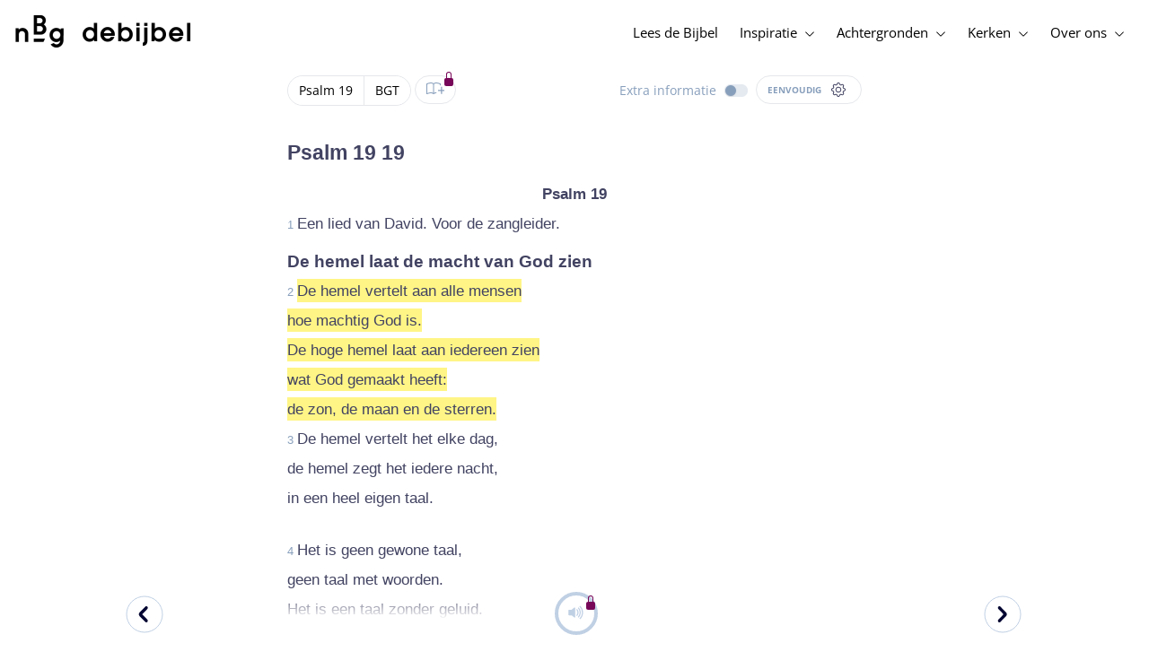

--- FILE ---
content_type: text/html; charset=utf-8
request_url: https://www.debijbel.nl/bijbel/BGT/PSA.19.2
body_size: 51905
content:
<!DOCTYPE html><html lang="nl" data-critters-container><head>
    <meta charset="utf-8">
    <title>Psalm 19 19:2 - Bijbel in Gewone Taal</title>
    <base href="/">
    <meta name="viewport" content="width=device-width, initial-scale=1.0, maximum-scale=1.0, user-scalable=0">
    <!-- TODO: inject manifest for the current brand  -->
    <link rel="manifest" href="manifest.json">
  <style>:root{--color-primary:46, 104, 227;--color-secondary:255, 106, 0;--color-secondaryOld:45, 165, 222;--color-grayDark:4, 6, 50;--color-grayMedium:#424362;--color-grayLight:#889fbc;--color-grayExtraLight:#e5eaf1;--color-cta:#13d281;--color-plusAlpha:#fff4d6;--color-plusBravo:#ff6a00;--color-plusCharlie:#ffbd00;--color-highlight-text:#eff7ff;--color-border-block:#E5EAF1;--color-dark:#040632;--color-highlight-yellow:#FFF598;--color-highlight-orange:#FF885F;--color-highlight-blue:#80D5FC;--color-highlight-green:#A5D6A6;--color-highlight:#00ba6b;--color-background-gray:#eff7ff;--color-success-light:#d5f5e8;--color-sepia:#fbf1e6;--line-color:#FFC7B8}*,:before,:after{--tw-border-spacing-x:0;--tw-border-spacing-y:0;--tw-translate-x:0;--tw-translate-y:0;--tw-rotate:0;--tw-skew-x:0;--tw-skew-y:0;--tw-scale-x:1;--tw-scale-y:1;--tw-pan-x: ;--tw-pan-y: ;--tw-pinch-zoom: ;--tw-scroll-snap-strictness:proximity;--tw-gradient-from-position: ;--tw-gradient-via-position: ;--tw-gradient-to-position: ;--tw-ordinal: ;--tw-slashed-zero: ;--tw-numeric-figure: ;--tw-numeric-spacing: ;--tw-numeric-fraction: ;--tw-ring-inset: ;--tw-ring-offset-width:0px;--tw-ring-offset-color:#fff;--tw-ring-color:rgb(59 130 246 / .5);--tw-ring-offset-shadow:0 0 #0000;--tw-ring-shadow:0 0 #0000;--tw-shadow:0 0 #0000;--tw-shadow-colored:0 0 #0000;--tw-blur: ;--tw-brightness: ;--tw-contrast: ;--tw-grayscale: ;--tw-hue-rotate: ;--tw-invert: ;--tw-saturate: ;--tw-sepia: ;--tw-drop-shadow: ;--tw-backdrop-blur: ;--tw-backdrop-brightness: ;--tw-backdrop-contrast: ;--tw-backdrop-grayscale: ;--tw-backdrop-hue-rotate: ;--tw-backdrop-invert: ;--tw-backdrop-opacity: ;--tw-backdrop-saturate: ;--tw-backdrop-sepia: ;--tw-contain-size: ;--tw-contain-layout: ;--tw-contain-paint: ;--tw-contain-style: }*,:before,:after{box-sizing:border-box;border-width:0;border-style:solid;border-color:#e5e7eb}:before,:after{--tw-content:""}html{line-height:1.5;-webkit-text-size-adjust:100%;tab-size:4;font-family:ui-sans-serif,system-ui,sans-serif,"Apple Color Emoji","Segoe UI Emoji",Segoe UI Symbol,"Noto Color Emoji";font-feature-settings:normal;font-variation-settings:normal;-webkit-tap-highlight-color:transparent}body{margin:0;line-height:inherit}html{font-size:16px;color:var(--color-content-800)}</style><style>:root{--color-primary: 46, 104, 227;--color-secondary: 255, 106, 0;--color-secondaryOld: 45, 165, 222;--color-grayDark: 4, 6, 50;--color-grayMedium: #424362;--color-grayLight: #889fbc;--color-grayExtraLight: #e5eaf1;--color-cta: #13d281;--color-plusAlpha: #fff4d6;--color-plusBravo: #ff6a00;--color-plusCharlie: #ffbd00;--color-highlight-text: #eff7ff;--color-border-block: #E5EAF1;--color-dark: #040632;--color-highlight-yellow: #FFF598;--color-highlight-orange: #FF885F;--color-highlight-blue: #80D5FC;--color-highlight-green: #A5D6A6;--color-highlight: #00ba6b;--color-background-gray: #eff7ff;--color-success-light: #d5f5e8;--color-sepia: #fbf1e6;--line-color: #FFC7B8}*,:before,:after{--tw-border-spacing-x: 0;--tw-border-spacing-y: 0;--tw-translate-x: 0;--tw-translate-y: 0;--tw-rotate: 0;--tw-skew-x: 0;--tw-skew-y: 0;--tw-scale-x: 1;--tw-scale-y: 1;--tw-pan-x: ;--tw-pan-y: ;--tw-pinch-zoom: ;--tw-scroll-snap-strictness: proximity;--tw-gradient-from-position: ;--tw-gradient-via-position: ;--tw-gradient-to-position: ;--tw-ordinal: ;--tw-slashed-zero: ;--tw-numeric-figure: ;--tw-numeric-spacing: ;--tw-numeric-fraction: ;--tw-ring-inset: ;--tw-ring-offset-width: 0px;--tw-ring-offset-color: #fff;--tw-ring-color: rgb(59 130 246 / .5);--tw-ring-offset-shadow: 0 0 #0000;--tw-ring-shadow: 0 0 #0000;--tw-shadow: 0 0 #0000;--tw-shadow-colored: 0 0 #0000;--tw-blur: ;--tw-brightness: ;--tw-contrast: ;--tw-grayscale: ;--tw-hue-rotate: ;--tw-invert: ;--tw-saturate: ;--tw-sepia: ;--tw-drop-shadow: ;--tw-backdrop-blur: ;--tw-backdrop-brightness: ;--tw-backdrop-contrast: ;--tw-backdrop-grayscale: ;--tw-backdrop-hue-rotate: ;--tw-backdrop-invert: ;--tw-backdrop-opacity: ;--tw-backdrop-saturate: ;--tw-backdrop-sepia: ;--tw-contain-size: ;--tw-contain-layout: ;--tw-contain-paint: ;--tw-contain-style: }*,:before,:after{box-sizing:border-box;border-width:0;border-style:solid;border-color:#e5e7eb}:before,:after{--tw-content: ""}html{line-height:1.5;-webkit-text-size-adjust:100%;tab-size:4;font-family:ui-sans-serif,system-ui,sans-serif,"Apple Color Emoji","Segoe UI Emoji",Segoe UI Symbol,"Noto Color Emoji";font-feature-settings:normal;font-variation-settings:normal;-webkit-tap-highlight-color:transparent}body{margin:0;line-height:inherit}h1,h3,h4{font-size:inherit;font-weight:inherit}a{color:inherit;text-decoration:inherit}b,strong{font-weight:bolder}sub{font-size:75%;line-height:0;position:relative;vertical-align:baseline}sub{bottom:-.25em}button{font-family:inherit;font-feature-settings:inherit;font-variation-settings:inherit;font-size:100%;font-weight:inherit;line-height:inherit;letter-spacing:inherit;color:inherit;margin:0;padding:0}button{text-transform:none}button{-webkit-appearance:button;background-color:transparent;background-image:none}h1,h3,h4,p{margin:0}ul{list-style:none;margin:0;padding:0}button{cursor:pointer}img,svg,audio{display:block;vertical-align:middle}img{max-width:100%;height:auto}html{font-size:16px;color:var(--color-content-800)}h1,h3,h4{hyphens:auto;hyphenate-limit-chars:12 5 5}.sr-only{position:absolute;width:1px;height:1px;padding:0;margin:-1px;overflow:hidden;clip:rect(0,0,0,0);white-space:nowrap;border-width:0}.pointer-events-none{pointer-events:none}.pointer-events-auto{pointer-events:auto}.absolute{position:absolute}.relative{position:relative}.sticky{position:sticky}.inset-0{inset:0}.-right-1{right:-.25rem}.-top-1{top:-.25rem}.-top-2{top:-.5rem}.bottom-0{bottom:0}.right-0{right:0}.right-1{right:.25rem}.top-0{top:0}.top-2{top:.5rem}.top-\[72px\]{top:72px}.z-10{z-index:10}.z-20{z-index:20}.z-30{z-index:30}.z-50{z-index:50}.col-span-1{grid-column:span 1 / span 1}.m-0{margin:0}.m-auto{margin:auto}.-mx-4{margin-left:-1rem;margin-right:-1rem}.mx-auto{margin-left:auto;margin-right:auto}.-ml-2{margin-left:-.5rem}.-mt-2{margin-top:-.5rem}.mb-1{margin-bottom:.25rem}.mb-4{margin-bottom:1rem}.mb-6{margin-bottom:1.5rem}.ml-1{margin-left:.25rem}.ml-2{margin-left:.5rem}.ml-3{margin-left:.75rem}.mr-1{margin-right:.25rem}.mr-2{margin-right:.5rem}.mr-4{margin-right:1rem}.mt-1{margin-top:.25rem}.mt-2{margin-top:.5rem}.mt-4{margin-top:1rem}.mt-8{margin-top:2rem}.mt-\[2px\]{margin-top:2px}.line-clamp-1{overflow:hidden;display:-webkit-box;-webkit-box-orient:vertical;-webkit-line-clamp:1}.block{display:block}.inline-block{display:inline-block}.inline{display:inline}.flex{display:flex}.inline-flex{display:inline-flex}.grid{display:grid}.hidden{display:none}.h-10{height:2.5rem}.h-100vh{height:100vh}.h-11{height:2.75rem}.h-12{height:3rem}.h-20{height:5rem}.h-3{height:.75rem}.h-4{height:1rem}.h-5{height:1.25rem}.h-6{height:1.5rem}.h-7{height:1.75rem}.h-8{height:2rem}.h-\[18px\]{height:18px}.h-full{height:100%}.max-h-screen{max-height:100vh}.w-100vw{width:100vw}.w-11{width:2.75rem}.w-12{width:3rem}.w-3{width:.75rem}.w-32{width:8rem}.w-4{width:1rem}.w-5{width:1.25rem}.w-6{width:1.5rem}.w-8{width:2rem}.w-\[18px\]{width:18px}.w-\[8\.25rem\]{width:8.25rem}.w-full{width:100%}.w-max-content{width:max-content}.w-px{width:1px}.min-w-fit{min-width:-moz-fit-content;min-width:fit-content}.max-w-\[100vw\]{max-width:100vw}.max-w-\[90px\]{max-width:90px}.max-w-container{max-width:1250px}.max-w-screen-lg{max-width:1024px}.max-w-screen-sm{max-width:640px}.flex-shrink-0{flex-shrink:0}.flex-grow{flex-grow:1}.translate-x-0{--tw-translate-x: 0px;transform:translate(var(--tw-translate-x),var(--tw-translate-y)) rotate(var(--tw-rotate)) skew(var(--tw-skew-x)) skewY(var(--tw-skew-y)) scaleX(var(--tw-scale-x)) scaleY(var(--tw-scale-y))}.scale-\[\.6\]{--tw-scale-x: .6;--tw-scale-y: .6;transform:translate(var(--tw-translate-x),var(--tw-translate-y)) rotate(var(--tw-rotate)) skew(var(--tw-skew-x)) skewY(var(--tw-skew-y)) scaleX(var(--tw-scale-x)) scaleY(var(--tw-scale-y))}.transform{transform:translate(var(--tw-translate-x),var(--tw-translate-y)) rotate(var(--tw-rotate)) skew(var(--tw-skew-x)) skewY(var(--tw-skew-y)) scaleX(var(--tw-scale-x)) scaleY(var(--tw-scale-y))}.cursor-not-allowed{cursor:not-allowed}.cursor-pointer{cursor:pointer}.auto-cols-fr{grid-auto-columns:minmax(0,1fr)}.grid-cols-1{grid-template-columns:repeat(1,minmax(0,1fr))}.grid-cols-2{grid-template-columns:repeat(2,minmax(0,1fr))}.grid-cols-3{grid-template-columns:repeat(3,minmax(0,1fr))}.grid-cols-4{grid-template-columns:repeat(4,minmax(0,1fr))}.flex-row{flex-direction:row}.flex-col{flex-direction:column}.items-start{align-items:flex-start}.items-end{align-items:flex-end}.items-center{align-items:center}.justify-start{justify-content:flex-start}.justify-end{justify-content:flex-end}.justify-center{justify-content:center}.justify-between{justify-content:space-between}.gap-4{gap:1rem}.gap-6{gap:1.5rem}.gap-y-3{row-gap:.75rem}.space-x-8>:not([hidden])~:not([hidden]){--tw-space-x-reverse: 0;margin-right:calc(2rem * var(--tw-space-x-reverse));margin-left:calc(2rem * calc(1 - var(--tw-space-x-reverse)))}.self-center{align-self:center}.self-stretch{align-self:stretch}.overflow-hidden{overflow:hidden}.truncate{overflow:hidden;text-overflow:ellipsis;white-space:nowrap}.text-ellipsis{text-overflow:ellipsis}.rounded-3xl{border-radius:1.5rem}.rounded-full{border-radius:9999px}.border-2{border-width:2px}.border-\[4px\]{border-width:4px}.border-b{border-bottom-width:1px}.border-b-4{border-bottom-width:4px}.border-l-4{border-left-width:4px}.border-t{border-top-width:1px}.border-none{border-style:none}.border-\[\#C0D0E4\]{--tw-border-opacity: 1;border-color:rgb(192 208 228 / var(--tw-border-opacity, 1))}.border-grayExtraLight{border-color:var(--color-grayExtraLight)}.border-transparent{border-color:transparent}.bg-cta{background-color:var(--color-cta)}.bg-gradientPrimary{--tw-bg-opacity: 1;background-color:rgba(var(--color-gradient-primary),var(--tw-bg-opacity, 1))}.bg-gray-200{--tw-bg-opacity: 1;background-color:rgb(229 231 235 / var(--tw-bg-opacity, 1))}.bg-grayDark{--tw-bg-opacity: 1;background-color:rgba(var(--color-grayDark),var(--tw-bg-opacity, 1))}.bg-grayExtraLight{background-color:var(--color-grayExtraLight)}.bg-grayLight{background-color:var(--color-grayLight)}.bg-pink-50{--tw-bg-opacity: 1;background-color:rgb(253 242 248 / var(--tw-bg-opacity, 1))}.bg-primary{--tw-bg-opacity: 1;background-color:rgba(var(--color-primary),var(--tw-bg-opacity, 1))}.bg-transparent{background-color:transparent}.bg-white{--tw-bg-opacity: 1;background-color:rgb(255 255 255 / var(--tw-bg-opacity, 1))}.bg-opacity-20{--tw-bg-opacity: .2}.bg-opacity-5{--tw-bg-opacity: .05}.fill-cta{fill:var(--color-cta)}.fill-white{fill:#fff}.p-0{padding:0}.px-3{padding-left:.75rem;padding-right:.75rem}.px-4{padding-left:1rem;padding-right:1rem}.px-5{padding-left:1.25rem;padding-right:1.25rem}.px-6{padding-left:1.5rem;padding-right:1.5rem}.py-0{padding-top:0;padding-bottom:0}.py-2{padding-top:.5rem;padding-bottom:.5rem}.py-2\.5{padding-top:.625rem;padding-bottom:.625rem}.py-3{padding-top:.75rem;padding-bottom:.75rem}.py-9{padding-top:2.25rem;padding-bottom:2.25rem}.py-\[1px\]{padding-top:1px;padding-bottom:1px}.pb-1{padding-bottom:.25rem}.pb-2{padding-bottom:.5rem}.pb-3{padding-bottom:.75rem}.pb-4{padding-bottom:1rem}.pb-9{padding-bottom:2.25rem}.pl-1{padding-left:.25rem}.pl-3{padding-left:.75rem}.pl-4{padding-left:1rem}.pl-\[10px\]{padding-left:10px}.pr-1{padding-right:.25rem}.pr-2{padding-right:.5rem}.pr-4{padding-right:1rem}.pt-4{padding-top:1rem}.pt-9{padding-top:2.25rem}.pt-\[26px\]{padding-top:26px}.pt-\[5px\]{padding-top:5px}.text-left{text-align:left}.text-center{text-align:center}.align-top{vertical-align:top}.align-middle{vertical-align:middle}.font-noto-sans{font-family:Noto Sans,sans-serif}.\!text-2lg{font-size:1.1875rem!important;line-height:1.5rem!important}.\!text-bible-md{font-size:1.0625rem!important;line-height:33px!important;letter-spacing:0em!important}.text-2xs{font-size:.8125rem;line-height:1rem}.text-3xs{font-size:.6875rem;line-height:1rem}.text-\[10px\]{font-size:10px}.text-\[12px\]{font-size:12px}.text-base{font-size:1.0625rem;line-height:1.5rem}.text-lg{font-size:1.125rem;line-height:1.5rem}.text-sm{font-size:.9375rem;line-height:1.25rem}.text-xl{font-size:1.4375rem;line-height:1.75rem}.text-xs{font-size:.875rem;line-height:1rem}.font-bold{font-weight:700}.uppercase{text-transform:uppercase}.leading-6{line-height:1.5rem}.leading-8{line-height:2rem}.tracking-wider{letter-spacing:.05em}.text-\[\#C0D0E4\]{--tw-text-opacity: 1;color:rgb(192 208 228 / var(--tw-text-opacity, 1))}.text-dark{color:var(--color-dark)}.text-grayDark{--tw-text-opacity: 1;color:rgba(var(--color-grayDark),var(--tw-text-opacity, 1))}.text-grayLight{color:var(--color-grayLight)}.text-grayMedium{color:var(--color-grayMedium)}.text-secondary{--tw-text-opacity: 1;color:rgba(var(--color-secondary),var(--tw-text-opacity, 1))}.text-white{--tw-text-opacity: 1;color:rgb(255 255 255 / var(--tw-text-opacity, 1))}.opacity-50{opacity:.5}.shadow{--tw-shadow: 0 1px 3px 0 rgb(0 0 0 / .1), 0 1px 2px -1px rgb(0 0 0 / .1);--tw-shadow-colored: 0 1px 3px 0 var(--tw-shadow-color), 0 1px 2px -1px var(--tw-shadow-color);box-shadow:var(--tw-ring-offset-shadow, 0 0 #0000),var(--tw-ring-shadow, 0 0 #0000),var(--tw-shadow)}.shadow-lg{--tw-shadow: 0 10px 15px -3px rgb(0 0 0 / .1), 0 4px 6px -4px rgb(0 0 0 / .1);--tw-shadow-colored: 0 10px 15px -3px var(--tw-shadow-color), 0 4px 6px -4px var(--tw-shadow-color);box-shadow:var(--tw-ring-offset-shadow, 0 0 #0000),var(--tw-ring-shadow, 0 0 #0000),var(--tw-shadow)}.ring-0{--tw-ring-offset-shadow: var(--tw-ring-inset) 0 0 0 var(--tw-ring-offset-width) var(--tw-ring-offset-color);--tw-ring-shadow: var(--tw-ring-inset) 0 0 0 calc(0px + var(--tw-ring-offset-width)) var(--tw-ring-color);box-shadow:var(--tw-ring-offset-shadow),var(--tw-ring-shadow),var(--tw-shadow, 0 0 #0000)}.transition{transition-property:color,background-color,border-color,text-decoration-color,fill,stroke,opacity,box-shadow,transform,filter,backdrop-filter;transition-timing-function:cubic-bezier(.4,0,.2,1);transition-duration:.15s}.transition-colors{transition-property:color,background-color,border-color,text-decoration-color,fill,stroke;transition-timing-function:cubic-bezier(.4,0,.2,1);transition-duration:.15s}.transition-opacity{transition-property:opacity;transition-timing-function:cubic-bezier(.4,0,.2,1);transition-duration:.15s}.duration-1000{transition-duration:1s}.duration-150{transition-duration:.15s}.duration-200{transition-duration:.2s}.duration-700{transition-duration:.7s}.ease-in{transition-timing-function:cubic-bezier(.4,0,1,1)}.ease-in-out{transition-timing-function:cubic-bezier(.4,0,.2,1)}.after\:block:after{content:var(--tw-content);display:block}.after\:h-2:after{content:var(--tw-content);height:.5rem}.hover\:border-secondary:hover{--tw-border-opacity: 1;border-color:rgba(var(--color-secondary),var(--tw-border-opacity, 1))}.hover\:text-grayDark:hover{--tw-text-opacity: 1;color:rgba(var(--color-grayDark),var(--tw-text-opacity, 1))}.hover\:text-primary:hover{--tw-text-opacity: 1;color:rgba(var(--color-primary),var(--tw-text-opacity, 1))}.hover\:text-secondary:hover{--tw-text-opacity: 1;color:rgba(var(--color-secondary),var(--tw-text-opacity, 1))}.focus\:outline-none:focus{outline:2px solid transparent;outline-offset:2px}.group:hover .group-hover\:text-primary{--tw-text-opacity: 1;color:rgba(var(--color-primary),var(--tw-text-opacity, 1))}.group:hover .group-hover\:opacity-100{opacity:1}@media (min-width: 640px){.sm\:mx-0{margin-left:0;margin-right:0}.sm\:w-auto{width:auto}.sm\:max-w-none{max-width:none}.sm\:px-0{padding-left:0;padding-right:0}}@media (min-width: 1024px){.lg\:top-12{top:3rem}.lg\:mb-0{margin-bottom:0}.lg\:ml-auto{margin-left:auto}.lg\:mr-3{margin-right:.75rem}.lg\:mr-4{margin-right:1rem}.lg\:mr-5{margin-right:1.25rem}.lg\:mt-0{margin-top:0}.lg\:block{display:block}.lg\:inline{display:inline}.lg\:flex{display:flex}.lg\:inline-flex{display:inline-flex}.lg\:hidden{display:none}.lg\:h-12{height:3rem}.lg\:h-14{height:3.5rem}.lg\:h-20{height:5rem}.lg\:h-4{height:1rem}.lg\:h-8{height:2rem}.lg\:h-\[72px\]{height:72px}.lg\:h-auto{height:auto}.lg\:w-4{width:1rem}.lg\:min-w-\[200px\]{min-width:200px}.lg\:max-w-\[100vw\]{max-width:100vw}.lg\:flex-1{flex:1 1 0%}.lg\:grid-flow-col{grid-auto-flow:column}.lg\:grid-cols-1{grid-template-columns:repeat(1,minmax(0,1fr))}.lg\:grid-cols-3{grid-template-columns:repeat(3,minmax(0,1fr))}.lg\:flex-row{flex-direction:row}.lg\:justify-center{justify-content:center}.lg\:justify-between{justify-content:space-between}.lg\:space-x-4>:not([hidden])~:not([hidden]){--tw-space-x-reverse: 0;margin-right:calc(1rem * var(--tw-space-x-reverse));margin-left:calc(1rem * calc(1 - var(--tw-space-x-reverse)))}.lg\:overflow-x-scroll{overflow-x:scroll}.lg\:border-0{border-width:0px}.lg\:bg-none{background-image:none}.lg\:px-0{padding-left:0;padding-right:0}.lg\:px-4{padding-left:1rem;padding-right:1rem}.lg\:px-5{padding-left:1.25rem;padding-right:1.25rem}.lg\:py-14{padding-top:3.5rem;padding-bottom:3.5rem}.lg\:py-3{padding-top:.75rem;padding-bottom:.75rem}.lg\:pb-0{padding-bottom:0}.lg\:pb-4{padding-bottom:1rem}.lg\:pr-28{padding-right:7rem}.lg\:pt-14{padding-top:3.5rem}.lg\:text-base{font-size:1.0625rem;line-height:1.5rem}.lg\:font-bold{font-weight:700}.lg\:text-grayLight{color:var(--color-grayLight)}.lg\:underline{text-decoration-line:underline}}@media (min-width: 1280px){.xl\:p-0{padding:0}.xl\:px-0{padding-left:0;padding-right:0}}@media (min-width: 1536px){.\32xl\:auto-cols-fr{grid-auto-columns:minmax(0,1fr)}}
</style><link rel="stylesheet" href="styles.c6be88ed5f2f0ed1.css" media="print" onload="this.media='all'"><noscript><link rel="stylesheet" href="styles.c6be88ed5f2f0ed1.css" media="all"></noscript><link rel="preload" href="/assets/fonts/openSans/openSans-Regular.woff2" as="font" type="font/woff2" crossorigin><link rel="preload" href="/assets/fonts/openSans/openSans-Italic.woff2" as="font" type="font/woff2" crossorigin><link rel="preload" href="/assets/fonts/openSans/openSans-Bold.woff2" as="font" type="font/woff2" crossorigin><link rel="preload" href="/assets/fonts/openSans/openSans-BoldItalic.woff2" as="font" type="font/woff2" crossorigin><style>
        html {
          font-family: 'OpenSans', sans-serif;
        }
        
        @font-face {
          font-family:"OpenSans";
          src: local('OpenSans Regular'), local('OpenSans-Regular'),
            url('assets/fonts/openSans/openSans-Regular.woff2') format('woff2'),
            url('assets/fonts/openSans/openSans-Regular.woff') format('woff');
          font-display: swap;
          font-style:normal;font-weight:normal;
        }
        
        @font-face {
          font-family:"OpenSans";
          src: local('OpenSans Italic'), local('OpenSans-Italic'),
            url('assets/fonts/openSans/openSans-Italic.woff2') format('woff2'),
            url('assets/fonts/openSans/openSans-Italic.woff') format('woff');
          font-display: swap;
          font-style:italic;font-weight:normal;
        }
        
        @font-face {
          font-family:"OpenSans";
          src: local('OpenSans Bold'), local('OpenSans-Bold'),
            url('assets/fonts/openSans/openSans-Bold.woff2') format('woff2'),
            url('assets/fonts/openSans/openSans-Bold.woff') format('woff');
          font-display: swap;
          font-style:normal;font-weight:bold;
        }
        
        @font-face {
          font-family:"OpenSans";
          src: local('OpenSans BoldItalic'), local('OpenSans-BoldItalic'),
            url('assets/fonts/openSans/openSans-BoldItalic.woff2') format('woff2'),
            url('assets/fonts/openSans/openSans-BoldItalic.woff') format('woff');
          font-display: swap;
          font-style:italic;font-weight:bold;
        }
        </style><link rel="icon" type="image/x-icon" href="https://storage.googleapis.com/ibep-prod.appspot.com/brand/nbg/nbg.favicon.ico?GoogleAccessId=firebase-adminsdk-5de4x%40ibep-prod.iam.gserviceaccount.com&amp;Expires=2278627200&amp;Signature=cObYqu8HFri%2BEHQx4R7TJ6kvAoY1VHNw1I%2B%2FmkK88gSOvkuasUjXy81PkX4T79TpSopVVXnVumtVmYKxjVj5I3TP%2BmTDt0RjTGOviC%2BjMYVMKMwJ3btM2xEiSAu%2BucEliqlRXvHJologmgNlHvE8pqdzwWO2k%2B7HdGEs4VBQOlv1Lnz6y4EaiP%2Fp5vY5%2Fatt7Z6QSqEjATzRFM7i47C1r%2Bg3ilosswBY2VVHv%2F3rNinPat%2BXiqc71tx00wdRzianNWg8%2BatcnOFZkCSdErWxkzmFyaksZLFLZ0EtfoBN34Cn4u44b8A7CAacluQt33gh9u8FGMNH80ljmjdxpq%2Ftpw%3D%3D"><meta property="og:title" content="Psalm 19 19:2 - Bijbel in Gewone Taal"><meta name="twitter:title" content="Psalm 19 19:2 - Bijbel in Gewone Taal"><meta name="description" content="Een lied van David. Voor de zangleider...."><meta property="og:description" content="Een lied van David. Voor de zangleider...."><meta name="twitter:description" content="Een lied van David. Voor de zangleider...."><meta property="og:type" content="website"><meta property="og:image" content="https://biblebooster-images.s3.us-east-2.amazonaws.com/prod/general/nbg/websharingpreviewimage.jpg"><meta name="twitter:image" content="https://biblebooster-images.s3.us-east-2.amazonaws.com/prod/general/nbg/websharingpreviewimage.jpg"><meta property="og:url" content="https://www.debijbel.nl/bijbel/BGT/PSA.19"><meta name="twitter:url" content="https://www.debijbel.nl/bijbel/BGT/PSA.19"><meta http-equiv="Content-Security-Policy" content="default-src 'self' https://api.ibep-dev.com wss://u0f66ngvbb.execute-api.us-east-2.amazonaws.com/dev cms.ibep-dev.com nbg-auth.ibep-dev.com https://api.ibep-prod.com wss://hd0agw1xri.execute-api.us-east-2.amazonaws.com/prod cms.ibep-prod.com nbg-auth.ibep-prod.com https://api.ibep-staging.com wss://cny3wvor6f.execute-api.us-east-2.amazonaws.com/staging cms.ibep-staging.com nbg-auth.ibep-staging.com https://api.ibep-test.com wss://e5cbjrq6gk.execute-api.us-east-2.amazonaws.com/test cms.ibep-test.com nbg-auth.ibep-test.com www.youtube.com www.youtube-nocookie.com player.vimeo.com open.spotify.com public-player-widget.webradiosite.com streamyard.com *.hs-analytics.net *.hs-banner.com *.hscollectedforms.net *.hubspot.com *.hsforms.com *.hsforms.net *.hs-scripts.com *.hs-sites-eu1.com hubspot-forms-static-embed-eu1.s3.amazonaws.com forms.office.com *.jotform.com developers.kakao.com *.kakaocdn.net story.kakao.com kapi.kakao.com *.kakao.com digiaccess.org *.eu.mautic.net *.digiaccess.org matomo.rackfish.com *.acast.com *.die-bibel.de static.ads-twitter.com nexus.ensighten.com td.doubleclick.net stats.g.doubleclick.net spenden.twingle.de *.customgpt.ai *.licdn.com www.gstatic.com www.google.com surveys.enalyzer.com *.omappapi.com optinmonster.com http://engage.biblijosdraugija.lt https://engage.biblijosdraugija.lt code.etracker.com www.etracker.de facebook.com *.facebook.com connect.facebook.net cdn.cookielaw.org geolocation.onetrust.com privacyportal-eu.onetrust.com file-examples.com www.googletagmanager.com www.bytesroute.com app.bytesroute.com bytesroute-backend.herokuapp.com use.typekit.net *.typekit.net *.google-analytics.com analytics.google.com *.analytics.google.com *.ingest.sentry.io d1weibdish4e0y.cloudfront.net d3t5ogzx22a7ri.cloudfront.net d1hkpuz2o5a2xw.cloudfront.net d1bxy2pveef3fq.cloudfront.net mautic.bijbelgenootschap.nl fonts.googleapis.com www.google.pt fonts.gstatic.com prezi-nocookies.com *.prezicdn.net wss://ws.hotjar.com *.hotjar.com *.hotjar.io buzzsprout.com www.buzzsprout.com cdn.onesignal.com onesignal.com bytesroute.com *.bytesroute.com *.webradiosite.com widget.spreaker.com *.spreaker.com *.canva.com *.clarity.ms m.debijbel.nl ofertas.sbb.org.br docs.google.com forms.clickup.com app-cdn.clickup.com 'unsafe-inline'; img-src * data:; frame-src 'self' https://api.ibep-dev.com wss://u0f66ngvbb.execute-api.us-east-2.amazonaws.com/dev cms.ibep-dev.com nbg-auth.ibep-dev.com https://api.ibep-prod.com wss://hd0agw1xri.execute-api.us-east-2.amazonaws.com/prod cms.ibep-prod.com nbg-auth.ibep-prod.com https://api.ibep-staging.com wss://cny3wvor6f.execute-api.us-east-2.amazonaws.com/staging cms.ibep-staging.com nbg-auth.ibep-staging.com https://api.ibep-test.com wss://e5cbjrq6gk.execute-api.us-east-2.amazonaws.com/test cms.ibep-test.com nbg-auth.ibep-test.com www.youtube.com www.youtube-nocookie.com player.vimeo.com open.spotify.com public-player-widget.webradiosite.com streamyard.com *.hs-analytics.net *.hs-banner.com *.hscollectedforms.net *.hubspot.com *.hsforms.com *.hsforms.net *.hs-scripts.com *.hs-sites-eu1.com hubspot-forms-static-embed-eu1.s3.amazonaws.com forms.office.com *.jotform.com developers.kakao.com *.kakaocdn.net story.kakao.com kapi.kakao.com *.kakao.com digiaccess.org *.eu.mautic.net *.digiaccess.org matomo.rackfish.com *.acast.com *.die-bibel.de static.ads-twitter.com nexus.ensighten.com td.doubleclick.net stats.g.doubleclick.net spenden.twingle.de *.customgpt.ai *.licdn.com www.gstatic.com www.google.com surveys.enalyzer.com *.omappapi.com optinmonster.com http://engage.biblijosdraugija.lt https://engage.biblijosdraugija.lt code.etracker.com www.etracker.de facebook.com *.facebook.com connect.facebook.net cdn.cookielaw.org geolocation.onetrust.com privacyportal-eu.onetrust.com file-examples.com www.googletagmanager.com www.bytesroute.com app.bytesroute.com bytesroute-backend.herokuapp.com use.typekit.net *.typekit.net *.google-analytics.com analytics.google.com *.analytics.google.com *.ingest.sentry.io d1weibdish4e0y.cloudfront.net d3t5ogzx22a7ri.cloudfront.net d1hkpuz2o5a2xw.cloudfront.net d1bxy2pveef3fq.cloudfront.net mautic.bijbelgenootschap.nl fonts.googleapis.com www.google.pt fonts.gstatic.com prezi-nocookies.com *.prezicdn.net wss://ws.hotjar.com *.hotjar.com *.hotjar.io buzzsprout.com www.buzzsprout.com cdn.onesignal.com onesignal.com bytesroute.com *.bytesroute.com *.webradiosite.com widget.spreaker.com *.spreaker.com *.canva.com *.clarity.ms m.debijbel.nl ofertas.sbb.org.br docs.google.com forms.clickup.com app-cdn.clickup.com"><style ng-app-id="IBEP-main">[_nghost-IBEP-main-c2071628769]{position:relative;display:block;pointer-events:none}[_nghost-IBEP-main-c2071628769]   .ngx-spinner[_ngcontent-IBEP-main-c2071628769]{transition:.35s linear all;display:block;position:absolute;top:5px;left:0px}[_nghost-IBEP-main-c2071628769]   .ngx-spinner[_ngcontent-IBEP-main-c2071628769]   .ngx-spinner-icon[_ngcontent-IBEP-main-c2071628769]{width:14px;height:14px;border:solid 2px transparent;border-top-color:inherit;border-left-color:inherit;border-radius:50%;-webkit-animation:_ngcontent-IBEP-main-c2071628769_loading-bar-spinner .4s linear infinite;animation:_ngcontent-IBEP-main-c2071628769_loading-bar-spinner .4s linear infinite}[_nghost-IBEP-main-c2071628769]   .ngx-bar[_ngcontent-IBEP-main-c2071628769]{transition:width .35s;position:absolute;top:0;left:0;width:100%;height:2px;border-bottom-right-radius:1px;border-top-right-radius:1px}[dir=rtl]   [_nghost-IBEP-main-c2071628769]   .ngx-bar[_ngcontent-IBEP-main-c2071628769]{right:0;left:unset}[fixed=true][_nghost-IBEP-main-c2071628769]{z-index:10002}[fixed=true][_nghost-IBEP-main-c2071628769]   .ngx-bar[_ngcontent-IBEP-main-c2071628769]{position:fixed}[fixed=true][_nghost-IBEP-main-c2071628769]   .ngx-spinner[_ngcontent-IBEP-main-c2071628769]{position:fixed;top:10px;left:10px}[dir=rtl]   [fixed=true][_nghost-IBEP-main-c2071628769]   .ngx-spinner[_ngcontent-IBEP-main-c2071628769]{right:10px;left:unset}@-webkit-keyframes _ngcontent-IBEP-main-c2071628769_loading-bar-spinner{0%{transform:rotate(0)}to{transform:rotate(360deg)}}@keyframes _ngcontent-IBEP-main-c2071628769_loading-bar-spinner{0%{transform:rotate(0)}to{transform:rotate(360deg)}}</style><style ng-app-id="IBEP-main">.flyout[_ngcontent-IBEP-main-c1170487364], .overlay[_ngcontent-IBEP-main-c1170487364] {
  display: none;
}

.test[_ngcontent-IBEP-main-c1170487364] {
  grid-column-start: 2;
  grid-row-start: 1;
}

.menu-item-container[_ngcontent-IBEP-main-c1170487364]:hover   .flyout[_ngcontent-IBEP-main-c1170487364] {
  display: block;
}

.active[_ngcontent-IBEP-main-c1170487364] {
  font-weight: bold;
}

.item[_ngcontent-IBEP-main-c1170487364], .button[_ngcontent-IBEP-main-c1170487364] {
  font-weight: inherit;
}

a.disabled[_ngcontent-IBEP-main-c1170487364] {
  pointer-events: none;
  cursor: default;
}</style><style ng-app-id="IBEP-main">.default[_ngcontent-IBEP-main-c2830398547] {
  border-width: 1px;
  --tw-bg-opacity: 1;
  background-color: rgb(255 255 255 / var(--tw-bg-opacity, 1));
  transition-property: color, background-color, border-color, text-decoration-color, fill, stroke, opacity, box-shadow, transform, filter, backdrop-filter;
  transition-timing-function: cubic-bezier(0.4, 0, 0.2, 1);
  transition-duration: 300ms;
}

.default[_ngcontent-IBEP-main-c2830398547]:hover {
  --tw-border-opacity: 1;
  border-color: rgba(var(--color-primary), var(--tw-border-opacity, 1));
}

.primary[_ngcontent-IBEP-main-c2830398547] {
  --tw-bg-opacity: 1;
  background-color: rgba(var(--color-primary), var(--tw-bg-opacity, 1));
  --tw-text-opacity: 1;
  color: rgb(255 255 255 / var(--tw-text-opacity, 1));
}

.primary[_ngcontent-IBEP-main-c2830398547]:hover {
  background-color: rgba(var(--color-primary), var(--tw-bg-opacity, 1));
  --tw-bg-opacity: 0.9;
}

.secondary[_ngcontent-IBEP-main-c2830398547] {
  --tw-bg-opacity: 1;
  background-color: rgba(var(--color-secondary), var(--tw-bg-opacity, 1));
  --tw-text-opacity: 1;
  color: rgb(255 255 255 / var(--tw-text-opacity, 1));
}

.secondary[_ngcontent-IBEP-main-c2830398547]:hover {
  --tw-bg-opacity: 1;
  background-color: rgba(var(--color-primary), var(--tw-bg-opacity, 1));
}

.white[_ngcontent-IBEP-main-c2830398547] {
  --tw-bg-opacity: 1;
  background-color: rgb(255 255 255 / var(--tw-bg-opacity, 1));
  --tw-text-opacity: 1;
  color: rgb(0 0 0 / var(--tw-text-opacity, 1));
}

.white[_ngcontent-IBEP-main-c2830398547]:hover {
  --tw-text-opacity: 1;
  color: rgba(var(--color-primary), var(--tw-text-opacity, 1));
}

.transparent[_ngcontent-IBEP-main-c2830398547] {
  --tw-bg-opacity: 0.05;
}

.premium[_ngcontent-IBEP-main-c2830398547] {
  border-width: 1px;
  --tw-border-opacity: 1;
  border-color: rgb(255 255 255 / var(--tw-border-opacity, 1));
  background-color: rgba(var(--color-secondary), var(--tw-bg-opacity, 1));
  --tw-bg-opacity: 0.1;
  transition-property: color, background-color, border-color, text-decoration-color, fill, stroke, opacity, box-shadow, transform, filter, backdrop-filter;
  transition-timing-function: cubic-bezier(0.4, 0, 0.2, 1);
  transition-duration: 300ms;
}

.premium[_ngcontent-IBEP-main-c2830398547]:hover {
  --tw-border-opacity: 1;
  border-color: rgba(var(--color-secondary), var(--tw-border-opacity, 1));
}

.gray[_ngcontent-IBEP-main-c2830398547] {
  background-color: var(--color-grayExtraLight);
  color: var(--color-grayMedium);
}

.gray[_ngcontent-IBEP-main-c2830398547]:hover {
  --tw-text-opacity: 1;
  color: rgba(var(--color-grayDark), var(--tw-text-opacity, 1));
}

.gray-light[_ngcontent-IBEP-main-c2830398547] {
  background-color: var(--color-grayExtraLight);
  color: var(--color-grayLight);
}

.gray-light[_ngcontent-IBEP-main-c2830398547]:hover {
  color: var(--color-grayLight);
}

.conversion[_ngcontent-IBEP-main-c2830398547] {
  background-color: var(--color-plusAlpha);
  color: var(--color-plusBravo);
}

.conversion[_ngcontent-IBEP-main-c2830398547]:hover {
  --tw-bg-opacity: 0.9;
}

.cta[_ngcontent-IBEP-main-c2830398547] {
  background-color: var(--color-cta);
  --tw-text-opacity: 1;
  color: rgb(255 255 255 / var(--tw-text-opacity, 1));
}

.cta[_ngcontent-IBEP-main-c2830398547]:hover {
  background-color: var(--color-cta);
  --tw-bg-opacity: 0.9;
}

.highlight[_ngcontent-IBEP-main-c2830398547] {
  background-color: var(--color-highlight);
  --tw-text-opacity: 1;
  color: rgb(255 255 255 / var(--tw-text-opacity, 1));
}

.highlight[_ngcontent-IBEP-main-c2830398547]:hover {
  --tw-bg-opacity: 0.9;
}

.s[_ngcontent-IBEP-main-c2830398547] {
  height: 1.5rem;
  padding-top: 0px;
  padding-bottom: 0px;
  padding-left: 1.25rem;
  padding-right: 1.25rem;
}

.m[_ngcontent-IBEP-main-c2830398547] {
  height: 2rem;
  padding-top: 0px;
  padding-bottom: 0px;
  padding-left: 0.75rem;
  padding-right: 0.75rem;
}

.m-flexible[_ngcontent-IBEP-main-c2830398547] {
  min-height: 2rem;
  padding-top: 0.25rem;
  padding-bottom: 0.25rem;
  padding-left: 0.75rem;
  padding-right: 0.75rem;
}

.l[_ngcontent-IBEP-main-c2830398547] {
  height: 2.5rem;
  padding-top: 0px;
  padding-bottom: 0px;
  padding-left: 0.75rem;
  padding-right: 0.75rem;
}

.xl[_ngcontent-IBEP-main-c2830398547] {
  height: 3rem;
  padding-top: 0px;
  padding-bottom: 0px;
}

.fullWidth[_ngcontent-IBEP-main-c2830398547] {
  width: 100%;
}

.autoWidth[_ngcontent-IBEP-main-c2830398547] {
  width: auto;
}

.inactive[_ngcontent-IBEP-main-c2830398547] {
  cursor: not-allowed;
  opacity: 0.5;
}

.locked[_ngcontent-IBEP-main-c2830398547] {
  cursor: not-allowed;
}

.disabled[_ngcontent-IBEP-main-c2830398547]:hover {
  background-color: var(--color-grayExtraLight);
}

.shadow[_ngcontent-IBEP-main-c2830398547] {
  --tw-shadow-color: var(--color-grayLight);
  --tw-shadow: var(--tw-shadow-colored);
  --tw-drop-shadow: drop-shadow(0 20px 13px rgb(0 0 0 / 0.03)) drop-shadow(0 8px 5px rgb(0 0 0 / 0.08));
  filter: var(--tw-blur) var(--tw-brightness) var(--tw-contrast) var(--tw-grayscale) var(--tw-hue-rotate) var(--tw-invert) var(--tw-saturate) var(--tw-sepia) var(--tw-drop-shadow);
}</style><style ng-app-id="IBEP-main">.bible-button-group {
  isolation: isolate;
  display: flex;
  overflow: hidden;
  border-radius: 1.5rem;
  border-width: 1px;
  --tw-border-opacity: 1;
  border-color: rgb(229 231 235 / var(--tw-border-opacity, 1));
  transition-property: all;
  transition-timing-function: cubic-bezier(0.4, 0, 0.2, 1);
  transition-duration: 200ms;
  /* Enhanced hover effect for the entire button group - matching ibep-button */
  /* Generic button wrapper styling */
  /* Override ibep-button default styles for all buttons in the group */
  /* Rounded corners using :first-child and :last-child pseudo-classes */
}
.bible-button-group:hover {
  border-color: rgba(var(--color-primary), var(--tw-border-opacity, 1));
}
.bible-button-group > div {
  position: relative;
  margin: 0px;
  border-style: none;
  background-color: transparent;
  padding: 0px;
}
.bible-button-group button {
  position: relative;
  z-index: 10;
  margin: 0px;
  border-radius: 0px;
  border-style: none;
  --tw-bg-opacity: 1;
  background-color: rgb(255 255 255 / var(--tw-bg-opacity, 1));
  padding-left: 0.75rem;
  padding-right: 0.75rem;
  padding-top: 0.5rem;
  padding-bottom: 0.5rem;
  --tw-shadow: 0 0 #0000;
  --tw-shadow-colored: 0 0 #0000;
  box-shadow: var(--tw-ring-offset-shadow, 0 0 #0000), var(--tw-ring-shadow, 0 0 #0000), var(--tw-shadow);
  outline: 2px solid transparent;
  outline-offset: 2px;
  transition-property: all;
  transition-timing-function: cubic-bezier(0.4, 0, 0.2, 1);
  transition-duration: 200ms;
  /* Focus state using inset box-shadow to prevent layout shifts and maintain rounded corners */
  /* Fallback for browsers that don't support :focus-visible */
  /* Hide focus for mouse users in modern browsers */
}
.bible-button-group button:focus-visible {
  box-shadow: inset 0 0 0 2px var(--color-gradient-secondary) !important;
  position: relative;
  z-index: 10;
}
.bible-button-group button:focus {
  box-shadow: inset 0 0 0 2px var(--color-gradient-secondary) !important;
  position: relative;
  z-index: 10;
}
.bible-button-group button:focus:not(:focus-visible) {
  box-shadow: none !important;
}
.bible-button-group > :first-child button {
  border-top-left-radius: 1.5rem;
  border-bottom-left-radius: 1.5rem;
}
.bible-button-group > :last-child button {
  border-top-right-radius: 1.5rem;
  border-bottom-right-radius: 1.5rem;
}

/* Style the inner content divs */
.bible-button-content {
  pointer-events: none; /* Prevent double-click handling */
}

/* Visual separator styling - targets the middle div that contains no button */
.bible-button-group > div:nth-child(2) {
  width: 1px;
  flex-shrink: 0;
  align-self: stretch;
  --tw-bg-opacity: 1;
  background-color: rgb(229 231 235 / var(--tw-bg-opacity, 1));
  min-height: 100%; /* Ensure separator takes full height */
}

.toolbar-shadow {
  background: linear-gradient(0deg, rgba(255, 255, 255, 0) 0%, white 53%);
}

.bible-copyright a {
  text-decoration: underline;
}</style><style ng-app-id="IBEP-main">.isActive[_ngcontent-IBEP-main-c3823602715] {
  border: 1px solid;
  box-shadow: 0 0 4px 0 #3099f9;
  --tw-border-opacity: 1;
  border-color: rgba(var(--color-primary), var(--tw-border-opacity, 1));
}</style><style ng-app-id="IBEP-main">@media (max-width: 1023px) {
  .nav-grad-mobile[_ngcontent-IBEP-main-c1121866478] {
    background: linear-gradient(0deg, white 0%, rgba(255, 255, 255, 0) 100%);
  }
}

@media (min-width: 1024px) {
  .nav-grad-desktop[_ngcontent-IBEP-main-c1121866478] {
    background: linear-gradient(0deg, white 49%, rgba(255, 255, 255, 0) 100%);
  }
}

.nav-grad[_ngcontent-IBEP-main-c1121866478] {
  background: linear-gradient(0deg, white 0%, rgba(255, 255, 255, 0) 70%);
}

.nav-grad-left[_ngcontent-IBEP-main-c1121866478] {
  background: linear-gradient(to left, white 0%, rgba(255, 255, 255, 0) 50%);
}

.nav-grad-right[_ngcontent-IBEP-main-c1121866478] {
  background: linear-gradient(to right, white 0%, rgba(255, 255, 255, 0) 50%);
}

.button-appearance[_ngcontent-IBEP-main-c1121866478] {
  appearance: button;
  -webkit-appearance: button;
  -moz-appearance: button;
}

select[_ngcontent-IBEP-main-c1121866478] {
  appearance: none;
  -webkit-appearance: none;
  -moz-appearance: none;
  text-indent: 1px;
  text-overflow: "";
}

input[_ngcontent-IBEP-main-c1121866478] {
  accent-color: rgba(var(--color-secondary), 1);
}

@media screen and (-webkit-min-device-pixel-ratio: 0) {
  input[type=range][_ngcontent-IBEP-main-c1121866478] {
    overflow: hidden;
    -webkit-appearance: none;
    background-color: #c0d0e4;
    cursor: ew-resize;
  }
  input[type=range][_ngcontent-IBEP-main-c1121866478]::-webkit-slider-runnable-track {
    -webkit-appearance: none;
    color: rgba(var(--color-secondary), 1);
    margin-top: -1px;
  }
  input[type=range][_ngcontent-IBEP-main-c1121866478]::-webkit-slider-thumb {
    width: 10px;
    -webkit-appearance: none;
    height: 10px;
    cursor: ew-resize;
    background: rgba(var(--color-secondary), 1);
    box-shadow: -600px 0 0 600px rgba(var(--color-secondary), 1);
  }
}</style><style ng-app-id="IBEP-main">

      [data-picker-dropdown][_ngcontent-IBEP-main-c3111168470] {
        position: fixed !important;
      }
      

      .picker-overlay[_ngcontent-IBEP-main-c3111168470] {
        position: fixed !important;
      }</style><style ng-app-id="IBEP-main">.container[_ngcontent-IBEP-main-c617442750] {
  position: relative;
  margin-right: 0.5rem;
  display: inline-block;
  width: 2.5rem;
  -webkit-user-select: none;
          user-select: none;
  vertical-align: middle;
  transition-property: color, background-color, border-color, text-decoration-color, fill, stroke, opacity, box-shadow, transform, filter, backdrop-filter;
  transition-timing-function: cubic-bezier(0.4, 0, 0.2, 1);
  transition-duration: 200ms;
  transition-timing-function: cubic-bezier(0.4, 0, 1, 1)
}

.toggle-input[_ngcontent-IBEP-main-c617442750] {
  position: absolute;
  display: block;
  height: 1.5rem;
  width: 1.5rem;
  cursor: pointer;
  appearance: none;
  border-radius: 9999px;
  border-width: 4px;
  --tw-bg-opacity: 1;
  background-color: rgb(255 255 255 / var(--tw-bg-opacity, 1))
}

.toggle__label[_ngcontent-IBEP-main-c617442750] {
  display: block;
  height: 1.5rem;
  cursor: pointer;
  overflow: hidden;
  border-radius: 9999px;
  --tw-bg-opacity: 1;
  background-color: rgb(209 213 219 / var(--tw-bg-opacity, 1))
}

.toggle-checkbox[_ngcontent-IBEP-main-c617442750]:checked {
  right: 0px;
  --tw-border-opacity: 1;
  border-color: rgb(74 222 128 / var(--tw-border-opacity, 1));
  right: 0;
  border-color: #68d391
}

.toggle-checkbox[_ngcontent-IBEP-main-c617442750]:checked    + .toggle-label[_ngcontent-IBEP-main-c617442750] {
  --tw-bg-opacity: 1;
  background-color: rgb(74 222 128 / var(--tw-bg-opacity, 1));
  background-color: #68d391
}</style><style ng-app-id="IBEP-main">

      .no-scrollbar[_ngcontent-IBEP-main-c3598239177]::-webkit-scrollbar {
        display: none;
      }

      

      .no-scrollbar[_ngcontent-IBEP-main-c3598239177] {
        -ms-overflow-style: none; 

        scrollbar-width: none; 

      }</style><style ng-app-id="IBEP-main">[_nghost-IBEP-main-c4145848528]     [class^=imt], [_nghost-IBEP-main-c4145848528]     [class^=is] {
  text-align: center;
  font-weight: bold;
  font-size: 27px;
  line-height: 50px;
  margin-top: 25px;
  margin-bottom: 25px;
}</style><style ng-app-id="IBEP-main">.cl[_ngcontent-IBEP-main-c4208480980] {
  text-align: center;
  font-weight: bold;
}</style><style ng-app-id="IBEP-main">.verse {
  padding-top: 0.25rem;
  padding-bottom: 0.2rem;
  margin: 0;
}

.hovered {
  background-color: #eee;
}

.selected {
  background-color: #F0F7FF;
  color: #424362;
}

.highlighted span {
  background-color: #FFF0C8;
}

.flashed {
  background-color: rgba(255, 240, 70, 0.65);
}

.popover {
  background-color: #fcfafa;
  box-shadow: 3px 3px 10px 2px rgba(0, 0, 0, 0.1);
}

.crossRef .crossRefContent {
  text-indent: 0;
  width: max-content;
  max-width: 50vw;
}

.it {
  font-style: italic;
}

.fr {
  font-size: 0.9rem !important;
  margin-right: 0.5rem;
}

.fq {
  font-weight: 600;
}

.grad {
  background: linear-gradient(0deg, white 10%, rgba(255, 255, 255, 0) 100%);
}

.custom-scrollbar {
  scrollbar-width: 6px;
}

.custom-scrollbar::-webkit-scrollbar {
  width: 6px;
}

.custom-scrollbar::-webkit-scrollbar-track {
  margin-top: 10px;
  border-radius: 10px;
  margin-right: 5px;
}

.custom-scrollbar::-webkit-scrollbar-thumb {
  background-color: #ffc7b8;
  border-radius: 4px;
  margin-right: 10px;
}

.custom-scrollbar::-webkit-scrollbar-thumb:hover {
  background: #ffc7b8;
}

/* REMOVE SCROLLBAR ARROWS (ALL VARIANTS) */
.custom-scrollbar::-webkit-scrollbar-button,
.custom-scrollbar::-webkit-scrollbar-button:start:decrement,
.custom-scrollbar::-webkit-scrollbar-button:end:increment,
.custom-scrollbar::-webkit-scrollbar-button:single-button,
.custom-scrollbar::-webkit-scrollbar-button:double-button {
  display: none !important;
  width: 0 !important;
  height: 0 !important;
  background: transparent !important;
  color: transparent !important;
}

.custom-scrollbarFootnote {
  scrollbar-width: thin;
  scrollbar-color: #C0D2F7 transparent;
}

.custom-scrollbarFootnote::-webkit-scrollbar {
  width: 6px;
}

.custom-scrollbarFootnote::-webkit-scrollbar-track {
  margin-top: 10px;
  margin-right: 5px;
  border-radius: 10px;
  background: transparent;
}

.custom-scrollbarFootnote ::-webkit-scrollbar-thumb {
  background-color: #C0D2F7;
  border-radius: 4px;
}

.custom-scrollbarFootnote ::-webkit-scrollbar-thumb:hover {
  background-color: #C0D2F7;
}

/* REMOVE ARROWS */
.custom-scrollbarFootnote::-webkit-scrollbar-button,
.custom-scrollbarFootnote::-webkit-scrollbar-button:start:decrement,
.custom-scrollbarFootnote::-webkit-scrollbar-button:end:increment,
.custom-scrollbarFootnote::-webkit-scrollbar-button:single-button,
.custom-scrollbarFootnote::-webkit-scrollbar-button:double-button {
  display: none !important;
  width: 0 !important;
  height: 0 !important;
  background: transparent !important;
  color: transparent !important;
}</style><style ng-app-id="IBEP-main">@charset "UTF-8";
.v[_ngcontent-IBEP-main-c2855507639], .vp[_ngcontent-IBEP-main-c2855507639], sup[class^=v][_ngcontent-IBEP-main-c2855507639] {
  position: relative;
  font-size: 75%;
  vertical-align: baseline;
  white-space: nowrap;
  line-height: 0;
  font-family: sans-serif;
  top: 0;
  margin-right: 4px;
}

sup[_ngcontent-IBEP-main-c2855507639]    + sup[_ngcontent-IBEP-main-c2855507639]:before {
  content: " ";
}</style><style ng-app-id="IBEP-main">.s[_ngcontent-IBEP-main-c3750157261], .s1[_ngcontent-IBEP-main-c3750157261], .s2[_ngcontent-IBEP-main-c3750157261], .s3[_ngcontent-IBEP-main-c3750157261], .s4[_ngcontent-IBEP-main-c3750157261] {
  font-weight: bold;
  font-size: inherit;
  margin-top: 14px;
  margin-bottom: 4px;
  display: block;
}</style><style ng-app-id="IBEP-main">[_nghost-IBEP-main-c2736031988]     p {
  text-indent: -2em;
}
[_nghost-IBEP-main-c2736031988]     p .footnote {
  text-indent: 0;
}

.q[_ngcontent-IBEP-main-c2736031988], .q1[_ngcontent-IBEP-main-c2736031988] {
  margin-left: 2em;
  margin-right: 0em;
}

.q2[_ngcontent-IBEP-main-c2736031988] {
  margin-left: 4em;
  margin-right: 0em;
}

.q3[_ngcontent-IBEP-main-c2736031988] {
  margin-left: 6em;
  margin-right: 0em;
}

.q4[_ngcontent-IBEP-main-c2736031988] {
  margin-left: 8em;
  margin-right: 0em;
}</style><style ng-app-id="IBEP-main">.b[_ngcontent-IBEP-main-c3635480701] {
  height: 25px;
}</style><style ng-app-id="IBEP-main">.footer-link a {
  text-decoration: underline;
  color: rgb(var(--color-grayMedium));
}
.footer-link a:hover {
  color: rgb(var(--color-secondary));
}</style></head>
  <body style="overflow-x: hidden; --color-primary: 54,173,195; --color-gradient-primary: 54,173,195; --color-gradient-secondary: #005262; --color-primary-dark: #002137; --color-secondary: 119,7,88; --color-cta: #005262;" class="NBG">
    <ibep-root ng-version="17.1.3" ng-server-context="ssr"><ibep-header-container><header class="m-auto grid grid-cols-1 xl:p-0 max-h-screen ease-in duration-700" style="transition: max-height 0.7s;"><div class="relative px-4 lg:px-0 border-b border-grayExtraLight lg:border-0"><div class="max-w-container mx-auto h-12 lg:h-[72px] grid grid-cols-3 lg:flex justify-between items-center lg:px-5 xl:px-0"><div class="lg:hidden flex flex-row align-middle"><ibep-menu-auth-mobile><div class="flex justify-start lg:hidden"><button class="w-6 h-6 mt-[2px] rounded-full flex justify-center items-center bg-primary"><ibep-person-svg svgstyles="w-4 h-4" class="pb-1 cursor-pointer text-white"><svg ibephidetillinit="" xmlns="http://www.w3.org/2000/svg" fill="currentColor" viewBox="0 0 16 16" class="inline m-auto w-4 h-4" style=""><path d="M8 8a3 3 0 1 0 0-6 3 3 0 0 0 0 6zm2-3a2 2 0 1 1-4 0 2 2 0 0 1 4 0zm4 8c0 1-1 1-1 1H3s-1 0-1-1 1-4 6-4 6 3 6 4zm-1-.004c-.001-.246-.154-.986-.832-1.664C11.516 10.68 10.289 10 8 10c-2.29 0-3.516.68-4.168 1.332-.678.678-.83 1.418-.832 1.664h10z"/></svg></ibep-person-svg></button></div><!----></ibep-menu-auth-mobile><!----><div><ibep-search-svg tabindex="0" svgstyles="w-[18px] h-[18px]" class="pl-4 cursor-pointer"><svg ibephidetillinit="" xmlns="http://www.w3.org/2000/svg" viewBox="0 0 16 16" class="inline m-auto w-[18px] h-[18px]" style=""><path d="M11.742 10.344a6.5 6.5 0 1 0-1.397 1.398h-.001c.03.04.062.078.098.115l3.85 3.85a1 1 0 0 0 1.415-1.414l-3.85-3.85a1.007 1.007 0 0 0-.115-.1zM12 6.5a5.5 5.5 0 1 1-11 0 5.5 5.5 0 0 1 11 0z"/></svg></ibep-search-svg></div><!----></div><div class="flex justify-center -mx-4 sm:mx-0"><ibep-logo logostyles="h-8 lg:h-12" link><a class="py-[1px]" href="/"><img src="https://storage.googleapis.com/ibep-prod.appspot.com/brand/nbg/nbg.logov4.png?GoogleAccessId=firebase-adminsdk-5de4x%40ibep-prod.iam.gserviceaccount.com&amp;Expires=2278627200&amp;Signature=oXTKcIWEf5lbWmWr7n9N1da98uzwk4jHTTZjZMzWW9o5ikYl0TOwFBO%2Fi3AioewxI1KuSZq2S0ITsJPDrVHEDKx2KQw2PxHILg8tl3DJW14mSBlYxoJfu%2BI42f3bn5cNyRgMHc94AHShAKFeon4w3%2B0PshRDqLdbZS8DpG0LUPIw02LzF6zbZrNKnckwsBzYG20A%2Bm4Gf0%2BUvpQhx95P6gUxUbcf%2FPlGw%2BPpGHcZDN%2BEYSq5ea5IouO%2FzBjcfZC2urL%2BCluQP8Wa3ZhpgXUtPBn3a4Vyd38yA2Gf2RhdDl6yHCFfl0meIFrAXiTfKwVLkfWQJoN4eYRxGAL5m6rk%2Bw%3D%3D" alt="Nederlands-Vlaams Bijbelgenootschap" class="h-8 lg:h-12"></a></ibep-logo></div><!----><!----><div class="lg:hidden flex justify-end"><ibep-menu-mobile><div class="justify-end lg:hidden"><button type="button" class="inline-flex items-center justify-center"><span class="sr-only">Open het menu</span><span class="uppercase text-[12px] text-grayLight pr-1">menu</span><div class="bg-primary w-6 h-6 rounded-full flex justify-center items-center"><ibep-hamburger-svg svgstyles="w-4 h-4" class="text-white pb-1"><svg ibephidetillinit="" xmlns="http://www.w3.org/2000/svg" fill="currentColor" viewBox="0 0 16 16" class="inline m-auto w-4 h-4" style=""><path fill-rule="evenodd" d="M2.5 12a.5.5 0 0 1 .5-.5h10a.5.5 0 0 1 0 1H3a.5.5 0 0 1-.5-.5zm0-4a.5.5 0 0 1 .5-.5h10a.5.5 0 0 1 0 1H3a.5.5 0 0 1-.5-.5zm0-4a.5.5 0 0 1 .5-.5h10a.5.5 0 0 1 0 1H3a.5.5 0 0 1-.5-.5z"/></svg></ibep-hamburger-svg></div></button></div><!----><!----></ibep-menu-mobile></div><div class="flex gap-6 items-center"><ibep-menu-fly-out class="hidden lg:block" _nghost-ibep-main-c1170487364><nav _ngcontent-ibep-main-c1170487364 class="lg:h-[72px] hidden lg:flex items-center flex-grow justify-end lg:flex-1"><div _ngcontent-ibep-main-c1170487364 class="group inline-block after:block after:h-2 after:content-[' '] lg:h-[72px] border-b-4 border-transparent hover:border-secondary transition ease-in duration-150 flex items-center"><div _ngcontent-ibep-main-c1170487364 class="h-full"><a _ngcontent-ibep-main-c1170487364 tabindex="-1" class="px-3 h-full flex align-middle text-sm cursor-pointer border-b-4 border-transparent" title="Lees de Bijbel" href="/bijbel"><button _ngcontent-ibep-main-c1170487364 type="button" class="button item inline-flex items-start"><div _ngcontent-ibep-main-c1170487364 class="pt-[26px]"><span _ngcontent-ibep-main-c1170487364>Lees de Bijbel</span><!----></div></button></a><!----><!----><!----></div></div><!----><div _ngcontent-ibep-main-c1170487364 class="group inline-block after:block after:h-2 after:content-[' '] lg:h-[72px] border-b-4 border-transparent hover:border-secondary transition ease-in duration-150 flex items-center"><div _ngcontent-ibep-main-c1170487364 class="h-full"><a _ngcontent-ibep-main-c1170487364 tabindex="-1" class="px-3 h-full flex align-middle text-sm cursor-pointer border-b-4 border-transparent disabled" title="Inspiratie"><button _ngcontent-ibep-main-c1170487364 type="button" class="button item inline-flex items-start"><div _ngcontent-ibep-main-c1170487364 class="pt-[26px]"><span _ngcontent-ibep-main-c1170487364>Inspiratie</span><ibep-chevron-down-svg _ngcontent-ibep-main-c1170487364 svgstyles="w-3 h-3 ml-2"><svg ibephidetillinit="" xmlns="http://www.w3.org/2000/svg" fill="currentColor" viewBox="0 0 16 16" class="inline m-auto w-3 h-3 ml-2" style=""><path fill-rule="evenodd" d="M1.646 4.646a.5.5 0 0 1 .708 0L8 10.293l5.646-5.647a.5.5 0 0 1 .708.708l-6 6a.5.5 0 0 1-.708 0l-6-6a.5.5 0 0 1 0-.708z"/></svg></ibep-chevron-down-svg><!----></div></button></a><!----><!----><div _ngcontent-ibep-main-c1170487364 class="pointer-events-none flyout absolute z-30 inset-0 top-[72px] h-100vh w-full bg-grayDark bg-opacity-20 transform shadow-lg"><div _ngcontent-ibep-main-c1170487364 id="trans" class="pointer-events-auto border-t pb-4 opacity-50 group-hover:opacity-100 transition-opacity duration-1000"><div _ngcontent-ibep-main-c1170487364 class="bg-white"><div _ngcontent-ibep-main-c1170487364 class="relative max-w-container mx-auto"><div _ngcontent-ibep-main-c1170487364 class="grid gap-y-3 grid-cols-4 pb-9"><div _ngcontent-ibep-main-c1170487364 class="pt-9 text-xs text-dark relative"><div _ngcontent-ibep-main-c1170487364 class><h3 _ngcontent-ibep-main-c1170487364 class="pb-2 px-6 border-l-4 border-transparent font-bold tracking-wider"><span _ngcontent-ibep-main-c1170487364>Actueel</span></h3><!----><div _ngcontent-ibep-main-c1170487364><!----></div></div></div><!----><div _ngcontent-ibep-main-c1170487364 class="pt-9 text-xs text-dark relative"><div _ngcontent-ibep-main-c1170487364 class><h3 _ngcontent-ibep-main-c1170487364 class="pb-2 px-6 border-l-4 border-transparent font-bold tracking-wider"><span _ngcontent-ibep-main-c1170487364>Bijbeltekst van de dag</span></h3><!----><div _ngcontent-ibep-main-c1170487364><!----></div></div></div><!----><div _ngcontent-ibep-main-c1170487364 class="pt-9 text-xs text-dark relative"><div _ngcontent-ibep-main-c1170487364 class><h3 _ngcontent-ibep-main-c1170487364 class="pb-2 px-6 border-l-4 border-transparent font-bold tracking-wider"><span _ngcontent-ibep-main-c1170487364>Blogs</span></h3><!----><div _ngcontent-ibep-main-c1170487364><!----></div></div></div><!----><div _ngcontent-ibep-main-c1170487364 class="pt-9 text-xs text-dark relative"><div _ngcontent-ibep-main-c1170487364 class><h3 _ngcontent-ibep-main-c1170487364 class="pb-2 px-6 border-l-4 border-transparent font-bold tracking-wider"><span _ngcontent-ibep-main-c1170487364>Bijbelnieuwsbrief</span></h3><!----><div _ngcontent-ibep-main-c1170487364><!----></div></div></div><!----><div _ngcontent-ibep-main-c1170487364 class="pt-9 text-xs text-dark relative"><div _ngcontent-ibep-main-c1170487364 class><h3 _ngcontent-ibep-main-c1170487364 class="pb-2 px-6 border-l-4 border-transparent font-bold tracking-wider"><span _ngcontent-ibep-main-c1170487364>Bijbel AI Chatbot</span></h3><!----><div _ngcontent-ibep-main-c1170487364><!----></div></div></div><!----><div _ngcontent-ibep-main-c1170487364 class="pt-9 text-xs text-dark relative"><div _ngcontent-ibep-main-c1170487364 class><h3 _ngcontent-ibep-main-c1170487364 class="pb-2 px-6 border-l-4 border-transparent font-bold tracking-wider"><span _ngcontent-ibep-main-c1170487364>Inspirerende Bijbelteksten</span></h3><!----><div _ngcontent-ibep-main-c1170487364><!----></div></div></div><!----><div _ngcontent-ibep-main-c1170487364 class="pt-9 text-xs text-dark relative"><div _ngcontent-ibep-main-c1170487364 class><h3 _ngcontent-ibep-main-c1170487364 class="pb-2 px-6 border-l-4 border-transparent font-bold tracking-wider"><span _ngcontent-ibep-main-c1170487364>Leesplannen</span></h3><!----><div _ngcontent-ibep-main-c1170487364><!----></div></div></div><!----><div _ngcontent-ibep-main-c1170487364 class="pt-9 text-xs text-dark relative"><div _ngcontent-ibep-main-c1170487364 class><h3 _ngcontent-ibep-main-c1170487364 class="pb-2 px-6 border-l-4 border-transparent font-bold tracking-wider"><span _ngcontent-ibep-main-c1170487364>Dagvers</span></h3><!----><div _ngcontent-ibep-main-c1170487364><!----></div></div></div><!----><div _ngcontent-ibep-main-c1170487364 class="pt-9 text-xs text-dark relative"><div _ngcontent-ibep-main-c1170487364 class><h3 _ngcontent-ibep-main-c1170487364 class="pb-2 px-6 border-l-4 border-transparent font-bold tracking-wider"><span _ngcontent-ibep-main-c1170487364>NBG Bijbelleesrooster</span></h3><!----><div _ngcontent-ibep-main-c1170487364><!----></div></div></div><!----><div _ngcontent-ibep-main-c1170487364 class="pt-9 text-xs text-dark relative"><div _ngcontent-ibep-main-c1170487364 class><h3 _ngcontent-ibep-main-c1170487364 class="pb-2 px-6 border-l-4 border-transparent font-bold tracking-wider"><span _ngcontent-ibep-main-c1170487364>Bijbel in een jaar</span></h3><!----><div _ngcontent-ibep-main-c1170487364><!----></div></div></div><!----><div _ngcontent-ibep-main-c1170487364 class="pt-9 text-xs text-dark relative"><div _ngcontent-ibep-main-c1170487364 class><h3 _ngcontent-ibep-main-c1170487364 class="pb-2 px-6 border-l-4 border-transparent font-bold tracking-wider"><span _ngcontent-ibep-main-c1170487364>Bijbelstudie</span></h3><!----><div _ngcontent-ibep-main-c1170487364><!----></div></div></div><!----><div _ngcontent-ibep-main-c1170487364 class="pt-9 text-xs text-dark relative"><div _ngcontent-ibep-main-c1170487364 class><h3 _ngcontent-ibep-main-c1170487364 class="pb-2 px-6 border-l-4 border-transparent font-bold tracking-wider"><span _ngcontent-ibep-main-c1170487364>Alle leesplannen</span></h3><!----><div _ngcontent-ibep-main-c1170487364><!----></div></div></div><!----><div _ngcontent-ibep-main-c1170487364 class="pt-9 text-xs text-dark relative"><div _ngcontent-ibep-main-c1170487364 class><h3 _ngcontent-ibep-main-c1170487364 class="pb-2 px-6 border-l-4 border-transparent font-bold tracking-wider"><span _ngcontent-ibep-main-c1170487364>Podcasts</span></h3><!----><div _ngcontent-ibep-main-c1170487364><!----></div></div></div><!----><div _ngcontent-ibep-main-c1170487364 class="pt-9 text-xs text-dark relative"><div _ngcontent-ibep-main-c1170487364 class><h3 _ngcontent-ibep-main-c1170487364 class="pb-2 px-6 border-l-4 border-transparent font-bold tracking-wider"><span _ngcontent-ibep-main-c1170487364>Bijbel in een jaar </span></h3><!----><div _ngcontent-ibep-main-c1170487364><!----></div></div></div><!----><div _ngcontent-ibep-main-c1170487364 class="pt-9 text-xs text-dark relative"><div _ngcontent-ibep-main-c1170487364 class><h3 _ngcontent-ibep-main-c1170487364 class="pb-2 px-6 border-l-4 border-transparent font-bold tracking-wider"><span _ngcontent-ibep-main-c1170487364>Luisterbijbel</span></h3><!----><div _ngcontent-ibep-main-c1170487364><!----></div></div></div><!----><div _ngcontent-ibep-main-c1170487364 class="pt-9 text-xs text-dark relative"><div _ngcontent-ibep-main-c1170487364 class><h3 _ngcontent-ibep-main-c1170487364 class="pb-2 px-6 border-l-4 border-transparent font-bold tracking-wider"><span _ngcontent-ibep-main-c1170487364>Dagvers</span></h3><!----><div _ngcontent-ibep-main-c1170487364><!----></div></div></div><!----><div _ngcontent-ibep-main-c1170487364 class="pt-9 text-xs text-dark relative"><div _ngcontent-ibep-main-c1170487364 class><h3 _ngcontent-ibep-main-c1170487364 class="pb-2 px-6 border-l-4 border-transparent font-bold tracking-wider"><span _ngcontent-ibep-main-c1170487364>Alle podcasts</span></h3><!----><div _ngcontent-ibep-main-c1170487364><!----></div></div></div><!----><div _ngcontent-ibep-main-c1170487364 class="pt-9 text-xs text-dark relative"><div _ngcontent-ibep-main-c1170487364 class><h3 _ngcontent-ibep-main-c1170487364 class="pb-2 px-6 border-l-4 border-transparent font-bold tracking-wider"><span _ngcontent-ibep-main-c1170487364>Gidsen</span></h3><!----><div _ngcontent-ibep-main-c1170487364><!----></div></div></div><!----><div _ngcontent-ibep-main-c1170487364 class="pt-9 text-xs text-dark relative"><div _ngcontent-ibep-main-c1170487364 class><h3 _ngcontent-ibep-main-c1170487364 class="pb-2 px-6 border-l-4 border-transparent font-bold tracking-wider"><span _ngcontent-ibep-main-c1170487364>Hoe werkt deze site?</span></h3><!----><div _ngcontent-ibep-main-c1170487364><!----></div></div></div><!----><div _ngcontent-ibep-main-c1170487364 class="pt-9 text-xs text-dark relative"><div _ngcontent-ibep-main-c1170487364 class><h3 _ngcontent-ibep-main-c1170487364 class="pb-2 px-6 border-l-4 border-transparent font-bold tracking-wider"><span _ngcontent-ibep-main-c1170487364>Bijbel voor beginners</span></h3><!----><div _ngcontent-ibep-main-c1170487364><!----></div></div></div><!----><div _ngcontent-ibep-main-c1170487364 class="pt-9 text-xs text-dark relative"><div _ngcontent-ibep-main-c1170487364 class><h3 _ngcontent-ibep-main-c1170487364 class="pb-2 px-6 border-l-4 border-transparent font-bold tracking-wider"><span _ngcontent-ibep-main-c1170487364>Lees je Bijbel</span></h3><!----><div _ngcontent-ibep-main-c1170487364><!----></div></div></div><!----><div _ngcontent-ibep-main-c1170487364 class="pt-9 text-xs text-dark relative"><div _ngcontent-ibep-main-c1170487364 class><h3 _ngcontent-ibep-main-c1170487364 class="pb-2 px-6 border-l-4 border-transparent font-bold tracking-wider"><span _ngcontent-ibep-main-c1170487364>Wat zegt de Bijbel over...</span></h3><!----><div _ngcontent-ibep-main-c1170487364><!----></div></div></div><!----><div _ngcontent-ibep-main-c1170487364 class="pt-9 text-xs text-dark relative"><div _ngcontent-ibep-main-c1170487364 class><h3 _ngcontent-ibep-main-c1170487364 class="pb-2 px-6 border-l-4 border-transparent font-bold tracking-wider"><span _ngcontent-ibep-main-c1170487364>Mijn Bijbel app</span></h3><!----><div _ngcontent-ibep-main-c1170487364><!----></div></div></div><!----><div _ngcontent-ibep-main-c1170487364 class="pt-9 text-xs text-dark relative"><div _ngcontent-ibep-main-c1170487364 class><h3 _ngcontent-ibep-main-c1170487364 class="pb-2 px-6 border-l-4 border-transparent font-bold tracking-wider"><span _ngcontent-ibep-main-c1170487364>Download onze app</span></h3><!----><div _ngcontent-ibep-main-c1170487364><!----></div></div></div><!----><!----></div></div></div></div></div><!----></div></div><!----><div _ngcontent-ibep-main-c1170487364 class="group inline-block after:block after:h-2 after:content-[' '] lg:h-[72px] border-b-4 border-transparent hover:border-secondary transition ease-in duration-150 flex items-center"><div _ngcontent-ibep-main-c1170487364 class="h-full"><a _ngcontent-ibep-main-c1170487364 tabindex="-1" class="px-3 h-full flex align-middle text-sm cursor-pointer border-b-4 border-transparent disabled" title="Achtergronden"><button _ngcontent-ibep-main-c1170487364 type="button" class="button item inline-flex items-start"><div _ngcontent-ibep-main-c1170487364 class="pt-[26px]"><span _ngcontent-ibep-main-c1170487364>Achtergronden</span><ibep-chevron-down-svg _ngcontent-ibep-main-c1170487364 svgstyles="w-3 h-3 ml-2"><svg ibephidetillinit="" xmlns="http://www.w3.org/2000/svg" fill="currentColor" viewBox="0 0 16 16" class="inline m-auto w-3 h-3 ml-2" style=""><path fill-rule="evenodd" d="M1.646 4.646a.5.5 0 0 1 .708 0L8 10.293l5.646-5.647a.5.5 0 0 1 .708.708l-6 6a.5.5 0 0 1-.708 0l-6-6a.5.5 0 0 1 0-.708z"/></svg></ibep-chevron-down-svg><!----></div></button></a><!----><!----><div _ngcontent-ibep-main-c1170487364 class="pointer-events-none flyout absolute z-30 inset-0 top-[72px] h-100vh w-full bg-grayDark bg-opacity-20 transform shadow-lg"><div _ngcontent-ibep-main-c1170487364 id="trans" class="pointer-events-auto border-t pb-4 opacity-50 group-hover:opacity-100 transition-opacity duration-1000"><div _ngcontent-ibep-main-c1170487364 class="bg-white"><div _ngcontent-ibep-main-c1170487364 class="relative max-w-container mx-auto"><div _ngcontent-ibep-main-c1170487364 class="grid gap-y-3 grid-cols-4 pb-9"><div _ngcontent-ibep-main-c1170487364 class="pt-9 text-xs text-dark relative"><div _ngcontent-ibep-main-c1170487364 class><h3 _ngcontent-ibep-main-c1170487364 class="pb-2 px-6 border-l-4 border-transparent font-bold tracking-wider"><span _ngcontent-ibep-main-c1170487364>Beeldmateriaal</span></h3><!----><div _ngcontent-ibep-main-c1170487364><!----></div></div></div><!----><div _ngcontent-ibep-main-c1170487364 class="pt-9 text-xs text-dark relative"><div _ngcontent-ibep-main-c1170487364 class><h3 _ngcontent-ibep-main-c1170487364 class="pb-2 px-6 border-l-4 border-transparent font-bold tracking-wider"><span _ngcontent-ibep-main-c1170487364>Prentenbijbel</span></h3><!----><div _ngcontent-ibep-main-c1170487364><!----></div></div></div><!----><div _ngcontent-ibep-main-c1170487364 class="pt-9 text-xs text-dark relative"><div _ngcontent-ibep-main-c1170487364 class><h3 _ngcontent-ibep-main-c1170487364 class="pb-2 px-6 border-l-4 border-transparent font-bold tracking-wider"><span _ngcontent-ibep-main-c1170487364>Jeugdbijbel</span></h3><!----><div _ngcontent-ibep-main-c1170487364><!----></div></div></div><!----><div _ngcontent-ibep-main-c1170487364 class="pt-9 text-xs text-dark relative"><div _ngcontent-ibep-main-c1170487364 class><h3 _ngcontent-ibep-main-c1170487364 class="pb-2 px-6 border-l-4 border-transparent font-bold tracking-wider"><span _ngcontent-ibep-main-c1170487364>Overig beeldmateriaal</span></h3><!----><div _ngcontent-ibep-main-c1170487364><!----></div></div></div><!----><div _ngcontent-ibep-main-c1170487364 class="pt-9 text-xs text-dark relative"><div _ngcontent-ibep-main-c1170487364 class><h3 _ngcontent-ibep-main-c1170487364 class="pb-2 px-6 border-l-4 border-transparent font-bold tracking-wider"><span _ngcontent-ibep-main-c1170487364>Wereld van de Bijbel</span></h3><!----><div _ngcontent-ibep-main-c1170487364><!----></div></div></div><!----><div _ngcontent-ibep-main-c1170487364 class="pt-9 text-xs text-dark relative"><div _ngcontent-ibep-main-c1170487364 class><h3 _ngcontent-ibep-main-c1170487364 class="pb-2 px-6 border-l-4 border-transparent font-bold tracking-wider"><span _ngcontent-ibep-main-c1170487364>Bestuur en samenleving</span></h3><!----><div _ngcontent-ibep-main-c1170487364><!----></div></div></div><!----><div _ngcontent-ibep-main-c1170487364 class="pt-9 text-xs text-dark relative"><div _ngcontent-ibep-main-c1170487364 class><h3 _ngcontent-ibep-main-c1170487364 class="pb-2 px-6 border-l-4 border-transparent font-bold tracking-wider"><span _ngcontent-ibep-main-c1170487364>Familie en menselijk lichaam</span></h3><!----><div _ngcontent-ibep-main-c1170487364><!----></div></div></div><!----><div _ngcontent-ibep-main-c1170487364 class="pt-9 text-xs text-dark relative"><div _ngcontent-ibep-main-c1170487364 class><h3 _ngcontent-ibep-main-c1170487364 class="pb-2 px-6 border-l-4 border-transparent font-bold tracking-wider"><span _ngcontent-ibep-main-c1170487364>Kaarten en plaatsnamen</span></h3><!----><div _ngcontent-ibep-main-c1170487364><!----></div></div></div><!----><div _ngcontent-ibep-main-c1170487364 class="pt-9 text-xs text-dark relative"><div _ngcontent-ibep-main-c1170487364 class><h3 _ngcontent-ibep-main-c1170487364 class="pb-2 px-6 border-l-4 border-transparent font-bold tracking-wider"><span _ngcontent-ibep-main-c1170487364>Godsdienst van Israël</span></h3><!----><div _ngcontent-ibep-main-c1170487364><!----></div></div></div><!----><div _ngcontent-ibep-main-c1170487364 class="pt-9 text-xs text-dark relative"><div _ngcontent-ibep-main-c1170487364 class><h3 _ngcontent-ibep-main-c1170487364 class="pb-2 px-6 border-l-4 border-transparent font-bold tracking-wider"><span _ngcontent-ibep-main-c1170487364>Landen en volken</span></h3><!----><div _ngcontent-ibep-main-c1170487364><!----></div></div></div><!----><div _ngcontent-ibep-main-c1170487364 class="pt-9 text-xs text-dark relative"><div _ngcontent-ibep-main-c1170487364 class><h3 _ngcontent-ibep-main-c1170487364 class="pb-2 px-6 border-l-4 border-transparent font-bold tracking-wider"><span _ngcontent-ibep-main-c1170487364>Natuur en landschap</span></h3><!----><div _ngcontent-ibep-main-c1170487364><!----></div></div></div><!----><div _ngcontent-ibep-main-c1170487364 class="pt-9 text-xs text-dark relative"><div _ngcontent-ibep-main-c1170487364 class><h3 _ngcontent-ibep-main-c1170487364 class="pb-2 px-6 border-l-4 border-transparent font-bold tracking-wider"><span _ngcontent-ibep-main-c1170487364>Tijdlijn</span></h3><!----><div _ngcontent-ibep-main-c1170487364><!----></div></div></div><!----><div _ngcontent-ibep-main-c1170487364 class="pt-9 text-xs text-dark relative"><div _ngcontent-ibep-main-c1170487364 class><h3 _ngcontent-ibep-main-c1170487364 class="pb-2 px-6 border-l-4 border-transparent font-bold tracking-wider"><span _ngcontent-ibep-main-c1170487364>Wonen, werken en oorlogvoering</span></h3><!----><div _ngcontent-ibep-main-c1170487364><!----></div></div></div><!----><div _ngcontent-ibep-main-c1170487364 class="pt-9 text-xs text-dark relative"><div _ngcontent-ibep-main-c1170487364 class><h3 _ngcontent-ibep-main-c1170487364 class="pb-2 px-6 border-l-4 border-transparent font-bold tracking-wider"><span _ngcontent-ibep-main-c1170487364>Over de Bijbel</span></h3><!----><div _ngcontent-ibep-main-c1170487364><!----></div></div></div><!----><div _ngcontent-ibep-main-c1170487364 class="pt-9 text-xs text-dark relative"><div _ngcontent-ibep-main-c1170487364 class><h3 _ngcontent-ibep-main-c1170487364 class="pb-2 px-6 border-l-4 border-transparent font-bold tracking-wider"><span _ngcontent-ibep-main-c1170487364>Ontstaan van de Bijbel</span></h3><!----><div _ngcontent-ibep-main-c1170487364><!----></div></div></div><!----><div _ngcontent-ibep-main-c1170487364 class="pt-9 text-xs text-dark relative"><div _ngcontent-ibep-main-c1170487364 class><h3 _ngcontent-ibep-main-c1170487364 class="pb-2 px-6 border-l-4 border-transparent font-bold tracking-wider"><span _ngcontent-ibep-main-c1170487364>Bijbelse personen</span></h3><!----><div _ngcontent-ibep-main-c1170487364><!----></div></div></div><!----><div _ngcontent-ibep-main-c1170487364 class="pt-9 text-xs text-dark relative"><div _ngcontent-ibep-main-c1170487364 class><h3 _ngcontent-ibep-main-c1170487364 class="pb-2 px-6 border-l-4 border-transparent font-bold tracking-wider"><span _ngcontent-ibep-main-c1170487364>Bijbelse begrippen</span></h3><!----><div _ngcontent-ibep-main-c1170487364><!----></div></div></div><!----><div _ngcontent-ibep-main-c1170487364 class="pt-9 text-xs text-dark relative"><div _ngcontent-ibep-main-c1170487364 class><h3 _ngcontent-ibep-main-c1170487364 class="pb-2 px-6 border-l-4 border-transparent font-bold tracking-wider"><span _ngcontent-ibep-main-c1170487364>Christelijke feesten</span></h3><!----><div _ngcontent-ibep-main-c1170487364><!----></div></div></div><!----><div _ngcontent-ibep-main-c1170487364 class="pt-9 text-xs text-dark relative"><div _ngcontent-ibep-main-c1170487364 class><h3 _ngcontent-ibep-main-c1170487364 class="pb-2 px-6 border-l-4 border-transparent font-bold tracking-wider"><span _ngcontent-ibep-main-c1170487364>Inleidingen Bijbelboeken (NBV)</span></h3><!----><div _ngcontent-ibep-main-c1170487364><!----></div></div></div><!----><div _ngcontent-ibep-main-c1170487364 class="pt-9 text-xs text-dark relative"><div _ngcontent-ibep-main-c1170487364 class><h3 _ngcontent-ibep-main-c1170487364 class="pb-2 px-6 border-l-4 border-transparent font-bold tracking-wider"><span _ngcontent-ibep-main-c1170487364>Inleidingen Bijbelboeken (BGT)</span></h3><!----><div _ngcontent-ibep-main-c1170487364><!----></div></div></div><!----><div _ngcontent-ibep-main-c1170487364 class="pt-9 text-xs text-dark relative"><div _ngcontent-ibep-main-c1170487364 class><h3 _ngcontent-ibep-main-c1170487364 class="pb-2 px-6 border-l-4 border-transparent font-bold tracking-wider"><span _ngcontent-ibep-main-c1170487364>Bijbelvertalingen</span></h3><!----><div _ngcontent-ibep-main-c1170487364><!----></div></div></div><!----><div _ngcontent-ibep-main-c1170487364 class="pt-9 text-xs text-dark relative"><div _ngcontent-ibep-main-c1170487364 class><h3 _ngcontent-ibep-main-c1170487364 class="pb-2 px-6 border-l-4 border-transparent font-bold tracking-wider"><span _ngcontent-ibep-main-c1170487364>Over Bijbelvertalen</span></h3><!----><div _ngcontent-ibep-main-c1170487364><!----></div></div></div><!----><!----></div></div></div></div></div><!----></div></div><!----><div _ngcontent-ibep-main-c1170487364 class="group inline-block after:block after:h-2 after:content-[' '] lg:h-[72px] border-b-4 border-transparent hover:border-secondary transition ease-in duration-150 flex items-center"><div _ngcontent-ibep-main-c1170487364 class="h-full"><!----><a _ngcontent-ibep-main-c1170487364 tabindex="-1" target="_blank" class="px-3 h-full flex align-middle text-sm cursor-pointer border-b-4 border-transparent disabled" href title="Kerken"><button _ngcontent-ibep-main-c1170487364 type="button" class="button item inline-flex items-start"><div _ngcontent-ibep-main-c1170487364 class="pt-[26px]"><span _ngcontent-ibep-main-c1170487364>Kerken</span><ibep-chevron-down-svg _ngcontent-ibep-main-c1170487364 svgstyles="w-3 h-3 ml-2"><svg ibephidetillinit="" xmlns="http://www.w3.org/2000/svg" fill="currentColor" viewBox="0 0 16 16" class="inline m-auto w-3 h-3 ml-2" style=""><path fill-rule="evenodd" d="M1.646 4.646a.5.5 0 0 1 .708 0L8 10.293l5.646-5.647a.5.5 0 0 1 .708.708l-6 6a.5.5 0 0 1-.708 0l-6-6a.5.5 0 0 1 0-.708z"/></svg></ibep-chevron-down-svg><!----></div></button></a><!----><div _ngcontent-ibep-main-c1170487364 class="pointer-events-none flyout absolute z-30 inset-0 top-[72px] h-100vh w-full bg-grayDark bg-opacity-20 transform shadow-lg"><div _ngcontent-ibep-main-c1170487364 id="trans" class="pointer-events-auto border-t pb-4 opacity-50 group-hover:opacity-100 transition-opacity duration-1000"><div _ngcontent-ibep-main-c1170487364 class="bg-white"><div _ngcontent-ibep-main-c1170487364 class="relative max-w-container mx-auto"><div _ngcontent-ibep-main-c1170487364 class="grid gap-y-3 grid-cols-4 pb-9"><div _ngcontent-ibep-main-c1170487364 class="pt-9 text-xs text-dark relative"><div _ngcontent-ibep-main-c1170487364 class><h3 _ngcontent-ibep-main-c1170487364 class="pb-2 px-6 border-l-4 border-transparent font-bold tracking-wider"><span _ngcontent-ibep-main-c1170487364>Professionals</span></h3><!----><div _ngcontent-ibep-main-c1170487364><!----></div></div></div><!----><div _ngcontent-ibep-main-c1170487364 class="pt-9 text-xs text-dark relative"><div _ngcontent-ibep-main-c1170487364 class><h3 _ngcontent-ibep-main-c1170487364 class="pb-2 px-6 border-l-4 border-transparent font-bold tracking-wider"><span _ngcontent-ibep-main-c1170487364>Aanbod voor professionals</span></h3><!----><div _ngcontent-ibep-main-c1170487364><!----></div></div></div><!----><div _ngcontent-ibep-main-c1170487364 class="pt-9 text-xs text-dark relative"><div _ngcontent-ibep-main-c1170487364 class><h3 _ngcontent-ibep-main-c1170487364 class="pb-2 px-6 border-l-4 border-transparent font-bold tracking-wider"><span _ngcontent-ibep-main-c1170487364>Over Bijbelvertalen</span></h3><!----><div _ngcontent-ibep-main-c1170487364><!----></div></div></div><!----><div _ngcontent-ibep-main-c1170487364 class="pt-9 text-xs text-dark relative"><div _ngcontent-ibep-main-c1170487364 class><h3 _ngcontent-ibep-main-c1170487364 class="pb-2 px-6 border-l-4 border-transparent font-bold tracking-wider"><span _ngcontent-ibep-main-c1170487364>Vakblad Met Andere Woorden</span></h3><!----><div _ngcontent-ibep-main-c1170487364><!----></div></div></div><!----><div _ngcontent-ibep-main-c1170487364 class="pt-9 text-xs text-dark relative"><div _ngcontent-ibep-main-c1170487364 class><h3 _ngcontent-ibep-main-c1170487364 class="pb-2 px-6 border-l-4 border-transparent font-bold tracking-wider"><span _ngcontent-ibep-main-c1170487364>Preekinspiratie</span></h3><!----><div _ngcontent-ibep-main-c1170487364><!----></div></div></div><!----><div _ngcontent-ibep-main-c1170487364 class="pt-9 text-xs text-dark relative"><div _ngcontent-ibep-main-c1170487364 class><h3 _ngcontent-ibep-main-c1170487364 class="pb-2 px-6 border-l-4 border-transparent font-bold tracking-wider"><span _ngcontent-ibep-main-c1170487364>Webinars</span></h3><!----><div _ngcontent-ibep-main-c1170487364><!----></div></div></div><!----><div _ngcontent-ibep-main-c1170487364 class="pt-9 text-xs text-dark relative"><div _ngcontent-ibep-main-c1170487364 class><h3 _ngcontent-ibep-main-c1170487364 class="pb-2 px-6 border-l-4 border-transparent font-bold tracking-wider"><span _ngcontent-ibep-main-c1170487364>In de kerk</span></h3><!----><div _ngcontent-ibep-main-c1170487364><!----></div></div></div><!----><div _ngcontent-ibep-main-c1170487364 class="pt-9 text-xs text-dark relative"><div _ngcontent-ibep-main-c1170487364 class><h3 _ngcontent-ibep-main-c1170487364 class="pb-2 px-6 border-l-4 border-transparent font-bold tracking-wider"><span _ngcontent-ibep-main-c1170487364>Leesroosters</span></h3><!----><div _ngcontent-ibep-main-c1170487364><!----></div></div></div><!----><div _ngcontent-ibep-main-c1170487364 class="pt-9 text-xs text-dark relative"><div _ngcontent-ibep-main-c1170487364 class><h3 _ngcontent-ibep-main-c1170487364 class="pb-2 px-6 border-l-4 border-transparent font-bold tracking-wider"><span _ngcontent-ibep-main-c1170487364>Collectedoelen</span></h3><!----><div _ngcontent-ibep-main-c1170487364><!----></div></div></div><!----><div _ngcontent-ibep-main-c1170487364 class="pt-9 text-xs text-dark relative"><div _ngcontent-ibep-main-c1170487364 class><h3 _ngcontent-ibep-main-c1170487364 class="pb-2 px-6 border-l-4 border-transparent font-bold tracking-wider"><span _ngcontent-ibep-main-c1170487364>Kring/Bijbelstudie</span></h3><!----><div _ngcontent-ibep-main-c1170487364><!----></div></div></div><!----><div _ngcontent-ibep-main-c1170487364 class="pt-9 text-xs text-dark relative"><div _ngcontent-ibep-main-c1170487364 class><h3 _ngcontent-ibep-main-c1170487364 class="pb-2 px-6 border-l-4 border-transparent font-bold tracking-wider"><span _ngcontent-ibep-main-c1170487364>Kinder- jongerenwerk</span></h3><!----><div _ngcontent-ibep-main-c1170487364><!----></div></div></div><!----><div _ngcontent-ibep-main-c1170487364 class="pt-9 text-xs text-dark relative"><div _ngcontent-ibep-main-c1170487364 class><h3 _ngcontent-ibep-main-c1170487364 class="pb-2 px-6 border-l-4 border-transparent font-bold tracking-wider"><span _ngcontent-ibep-main-c1170487364>Kerkprogramma's</span></h3><!----><div _ngcontent-ibep-main-c1170487364><!----></div></div></div><!----><div _ngcontent-ibep-main-c1170487364 class="pt-9 text-xs text-dark relative"><div _ngcontent-ibep-main-c1170487364 class><h3 _ngcontent-ibep-main-c1170487364 class="pb-2 px-6 border-l-4 border-transparent font-bold tracking-wider"><span _ngcontent-ibep-main-c1170487364>Aanbod voor kerken</span></h3><!----><div _ngcontent-ibep-main-c1170487364><!----></div></div></div><!----><div _ngcontent-ibep-main-c1170487364 class="pt-9 text-xs text-dark relative"><div _ngcontent-ibep-main-c1170487364 class><h3 _ngcontent-ibep-main-c1170487364 class="pb-2 px-6 border-l-4 border-transparent font-bold tracking-wider"><span _ngcontent-ibep-main-c1170487364>Bijbel en duurzaamheid</span></h3><!----><div _ngcontent-ibep-main-c1170487364><!----></div></div></div><!----><div _ngcontent-ibep-main-c1170487364 class="pt-9 text-xs text-dark relative"><div _ngcontent-ibep-main-c1170487364 class><h3 _ngcontent-ibep-main-c1170487364 class="pb-2 px-6 border-l-4 border-transparent font-bold tracking-wider"><span _ngcontent-ibep-main-c1170487364>Slavernij en vrijheid</span></h3><!----><div _ngcontent-ibep-main-c1170487364><!----></div></div></div><!----><div _ngcontent-ibep-main-c1170487364 class="pt-9 text-xs text-dark relative"><div _ngcontent-ibep-main-c1170487364 class><h3 _ngcontent-ibep-main-c1170487364 class="pb-2 px-6 border-l-4 border-transparent font-bold tracking-wider"><span _ngcontent-ibep-main-c1170487364>Bijbelzondag</span></h3><!----><div _ngcontent-ibep-main-c1170487364><!----></div></div></div><!----><!----></div></div></div></div></div><!----></div></div><!----><div _ngcontent-ibep-main-c1170487364 class="group inline-block after:block after:h-2 after:content-[' '] lg:h-[72px] border-b-4 border-transparent hover:border-secondary transition ease-in duration-150 flex items-center"><div _ngcontent-ibep-main-c1170487364 class="h-full"><a _ngcontent-ibep-main-c1170487364 tabindex="-1" class="px-3 h-full flex align-middle text-sm cursor-pointer border-b-4 border-transparent disabled" title="Over ons"><button _ngcontent-ibep-main-c1170487364 type="button" class="button item inline-flex items-start"><div _ngcontent-ibep-main-c1170487364 class="pt-[26px]"><span _ngcontent-ibep-main-c1170487364>Over ons</span><ibep-chevron-down-svg _ngcontent-ibep-main-c1170487364 svgstyles="w-3 h-3 ml-2"><svg ibephidetillinit="" xmlns="http://www.w3.org/2000/svg" fill="currentColor" viewBox="0 0 16 16" class="inline m-auto w-3 h-3 ml-2" style=""><path fill-rule="evenodd" d="M1.646 4.646a.5.5 0 0 1 .708 0L8 10.293l5.646-5.647a.5.5 0 0 1 .708.708l-6 6a.5.5 0 0 1-.708 0l-6-6a.5.5 0 0 1 0-.708z"/></svg></ibep-chevron-down-svg><!----></div></button></a><!----><!----><div _ngcontent-ibep-main-c1170487364 class="pointer-events-none flyout absolute z-30 inset-0 top-[72px] h-100vh w-full bg-grayDark bg-opacity-20 transform shadow-lg"><div _ngcontent-ibep-main-c1170487364 id="trans" class="pointer-events-auto border-t pb-4 opacity-50 group-hover:opacity-100 transition-opacity duration-1000"><div _ngcontent-ibep-main-c1170487364 class="bg-white"><div _ngcontent-ibep-main-c1170487364 class="relative max-w-container mx-auto"><div _ngcontent-ibep-main-c1170487364 class="grid gap-y-3 grid-cols-4 pb-9"><div _ngcontent-ibep-main-c1170487364 class="pt-9 text-xs text-dark relative"><div _ngcontent-ibep-main-c1170487364 class><h3 _ngcontent-ibep-main-c1170487364 class="pb-2 px-6 border-l-4 border-transparent font-bold tracking-wider"><span _ngcontent-ibep-main-c1170487364>Bijbelgenootschap</span></h3><!----><div _ngcontent-ibep-main-c1170487364><!----></div></div></div><!----><div _ngcontent-ibep-main-c1170487364 class="pt-9 text-xs text-dark relative"><div _ngcontent-ibep-main-c1170487364 class><h3 _ngcontent-ibep-main-c1170487364 class="pb-2 px-6 border-l-4 border-transparent font-bold tracking-wider"><span _ngcontent-ibep-main-c1170487364>Over het NBG</span></h3><!----><div _ngcontent-ibep-main-c1170487364><!----></div></div></div><!----><div _ngcontent-ibep-main-c1170487364 class="pt-9 text-xs text-dark relative"><div _ngcontent-ibep-main-c1170487364 class><h3 _ngcontent-ibep-main-c1170487364 class="pb-2 px-6 border-l-4 border-transparent font-bold tracking-wider"><span _ngcontent-ibep-main-c1170487364>Binnenland</span></h3><!----><div _ngcontent-ibep-main-c1170487364><!----></div></div></div><!----><div _ngcontent-ibep-main-c1170487364 class="pt-9 text-xs text-dark relative"><div _ngcontent-ibep-main-c1170487364 class><h3 _ngcontent-ibep-main-c1170487364 class="pb-2 px-6 border-l-4 border-transparent font-bold tracking-wider"><span _ngcontent-ibep-main-c1170487364>Buitenland</span></h3><!----><div _ngcontent-ibep-main-c1170487364><!----></div></div></div><!----><div _ngcontent-ibep-main-c1170487364 class="pt-9 text-xs text-dark relative"><div _ngcontent-ibep-main-c1170487364 class><h3 _ngcontent-ibep-main-c1170487364 class="pb-2 px-6 border-l-4 border-transparent font-bold tracking-wider"><span _ngcontent-ibep-main-c1170487364>Steun onze missie</span></h3><!----><div _ngcontent-ibep-main-c1170487364><!----></div></div></div><!----><div _ngcontent-ibep-main-c1170487364 class="pt-9 text-xs text-dark relative"><div _ngcontent-ibep-main-c1170487364 class><h3 _ngcontent-ibep-main-c1170487364 class="pb-2 px-6 border-l-4 border-transparent font-bold tracking-wider"><span _ngcontent-ibep-main-c1170487364>United Bible Societies</span></h3><!----><div _ngcontent-ibep-main-c1170487364><!----></div></div></div><!----><div _ngcontent-ibep-main-c1170487364 class="pt-9 text-xs text-dark relative"><div _ngcontent-ibep-main-c1170487364 class><h3 _ngcontent-ibep-main-c1170487364 class="pb-2 px-6 border-l-4 border-transparent font-bold tracking-wider"><span _ngcontent-ibep-main-c1170487364>Webshop</span></h3><!----><div _ngcontent-ibep-main-c1170487364><!----></div></div></div><!----><div _ngcontent-ibep-main-c1170487364 class="pt-9 text-xs text-dark relative"><div _ngcontent-ibep-main-c1170487364 class><h3 _ngcontent-ibep-main-c1170487364 class="pb-2 px-6 border-l-4 border-transparent font-bold tracking-wider"><span _ngcontent-ibep-main-c1170487364>NBV21</span></h3><!----><div _ngcontent-ibep-main-c1170487364><!----></div></div></div><!----><div _ngcontent-ibep-main-c1170487364 class="pt-9 text-xs text-dark relative"><div _ngcontent-ibep-main-c1170487364 class><h3 _ngcontent-ibep-main-c1170487364 class="pb-2 px-6 border-l-4 border-transparent font-bold tracking-wider"><span _ngcontent-ibep-main-c1170487364>Bijbel in Gewone Taal</span></h3><!----><div _ngcontent-ibep-main-c1170487364><!----></div></div></div><!----><div _ngcontent-ibep-main-c1170487364 class="pt-9 text-xs text-dark relative"><div _ngcontent-ibep-main-c1170487364 class><h3 _ngcontent-ibep-main-c1170487364 class="pb-2 px-6 border-l-4 border-transparent font-bold tracking-wider"><span _ngcontent-ibep-main-c1170487364>Kinderbijbels</span></h3><!----><div _ngcontent-ibep-main-c1170487364><!----></div></div></div><!----><div _ngcontent-ibep-main-c1170487364 class="pt-9 text-xs text-dark relative"><div _ngcontent-ibep-main-c1170487364 class><h3 _ngcontent-ibep-main-c1170487364 class="pb-2 px-6 border-l-4 border-transparent font-bold tracking-wider"><span _ngcontent-ibep-main-c1170487364>Bijbel Basics</span></h3><!----><div _ngcontent-ibep-main-c1170487364><!----></div></div></div><!----><div _ngcontent-ibep-main-c1170487364 class="pt-9 text-xs text-dark relative"><div _ngcontent-ibep-main-c1170487364 class><h3 _ngcontent-ibep-main-c1170487364 class="pb-2 px-6 border-l-4 border-transparent font-bold tracking-wider"><span _ngcontent-ibep-main-c1170487364>Over Bijbel Basics</span></h3><!----><div _ngcontent-ibep-main-c1170487364><!----></div></div></div><!----><div _ngcontent-ibep-main-c1170487364 class="pt-9 text-xs text-dark relative"><div _ngcontent-ibep-main-c1170487364 class><h3 _ngcontent-ibep-main-c1170487364 class="pb-2 px-6 border-l-4 border-transparent font-bold tracking-wider"><span _ngcontent-ibep-main-c1170487364>Jaarrooster</span></h3><!----><div _ngcontent-ibep-main-c1170487364><!----></div></div></div><!----><div _ngcontent-ibep-main-c1170487364 class="pt-9 text-xs text-dark relative"><div _ngcontent-ibep-main-c1170487364 class><h3 _ngcontent-ibep-main-c1170487364 class="pb-2 px-6 border-l-4 border-transparent font-bold tracking-wider"><span _ngcontent-ibep-main-c1170487364>Programma's</span></h3><!----><div _ngcontent-ibep-main-c1170487364><!----></div></div></div><!----><div _ngcontent-ibep-main-c1170487364 class="pt-9 text-xs text-dark relative"><div _ngcontent-ibep-main-c1170487364 class><h3 _ngcontent-ibep-main-c1170487364 class="pb-2 px-6 border-l-4 border-transparent font-bold tracking-wider"><span _ngcontent-ibep-main-c1170487364>Inspiratie voor kinderwerkers</span></h3><!----><div _ngcontent-ibep-main-c1170487364><!----></div></div></div><!----><div _ngcontent-ibep-main-c1170487364 class="pt-9 text-xs text-dark relative"><div _ngcontent-ibep-main-c1170487364 class><h3 _ngcontent-ibep-main-c1170487364 class="pb-2 px-6 border-l-4 border-transparent font-bold tracking-wider"><span _ngcontent-ibep-main-c1170487364>Kind en Bijbel</span></h3><!----><div _ngcontent-ibep-main-c1170487364><!----></div></div></div><!----><div _ngcontent-ibep-main-c1170487364 class="pt-9 text-xs text-dark relative"><div _ngcontent-ibep-main-c1170487364 class><h3 _ngcontent-ibep-main-c1170487364 class="pb-2 px-6 border-l-4 border-transparent font-bold tracking-wider"><span _ngcontent-ibep-main-c1170487364>Over Kind en Bijbel</span></h3><!----><div _ngcontent-ibep-main-c1170487364><!----></div></div></div><!----><div _ngcontent-ibep-main-c1170487364 class="pt-9 text-xs text-dark relative"><div _ngcontent-ibep-main-c1170487364 class><h3 _ngcontent-ibep-main-c1170487364 class="pb-2 px-6 border-l-4 border-transparent font-bold tracking-wider"><span _ngcontent-ibep-main-c1170487364>Gezin en geloof</span></h3><!----><div _ngcontent-ibep-main-c1170487364><!----></div></div></div><!----><div _ngcontent-ibep-main-c1170487364 class="pt-9 text-xs text-dark relative"><div _ngcontent-ibep-main-c1170487364 class><h3 _ngcontent-ibep-main-c1170487364 class="pb-2 px-6 border-l-4 border-transparent font-bold tracking-wider"><span _ngcontent-ibep-main-c1170487364>Nieuws</span></h3><!----><div _ngcontent-ibep-main-c1170487364><!----></div></div></div><!----><div _ngcontent-ibep-main-c1170487364 class="pt-9 text-xs text-dark relative"><div _ngcontent-ibep-main-c1170487364 class><h3 _ngcontent-ibep-main-c1170487364 class="pb-2 px-6 border-l-4 border-transparent font-bold tracking-wider"><span _ngcontent-ibep-main-c1170487364>Bijbels voor kinderen en jongeren</span></h3><!----><div _ngcontent-ibep-main-c1170487364><!----></div></div></div><!----><!----></div></div></div></div></div><!----></div></div><!----><!----></nav></ibep-menu-fly-out><!----></div></div><!----></div></header><!----><!----><!----><!----><!----><!----><!----></ibep-header-container><!----><main><ibep-searchbar-container><!----><!----><!----><!----><!----></ibep-searchbar-container><!----><ibep-account-trigger-bar-container><ibep-account-trigger-bar-content class="hidden"><div class="relative bg-cta text-white py-2.5 px-5 lg:px-0 text-xs"><div class="max-w-container mx-auto lg:flex lg:justify-between lg:px-4 xl:p-0"><div class="pb-2 lg:pb-0"><ibep-check-circle-fill-svg svgstyles="fill-white" class="mr-2"><svg ibephidetillinit="" viewBox="0 0 16 16" class="inline m-auto w-4 h-4 fill-cta fill-white" style=""><path d="M16 8A8 8 0 1 1 0 8a8 8 0 0 1 16 0zm-3.97-3.03a.75.75 0 0 0-1.08.022L7.477 9.417 5.384 7.323a.75.75 0 0 0-1.06 1.06L6.97 11.03a.75.75 0 0 0 1.079-.02l3.992-4.99a.75.75 0 0 0-.01-1.05z"/></svg></ibep-check-circle-fill-svg><span class="hidden lg:inline">4 extra Bijbelvertalingen</span><span class="lg:hidden">4 extra Bijbelvertalingen</span></div><div class="pb-2 lg:pb-0"><ibep-check-circle-fill-svg svgstyles="fill-white" class="mr-2"><svg ibephidetillinit="" viewBox="0 0 16 16" class="inline m-auto w-4 h-4 fill-cta fill-white" style=""><path d="M16 8A8 8 0 1 1 0 8a8 8 0 0 1 16 0zm-3.97-3.03a.75.75 0 0 0-1.08.022L7.477 9.417 5.384 7.323a.75.75 0 0 0-1.06 1.06L6.97 11.03a.75.75 0 0 0 1.079-.02l3.992-4.99a.75.75 0 0 0-.01-1.05z"/></svg></ibep-check-circle-fill-svg><span class="hidden lg:inline">Audiobijbels</span><span class="lg:hidden">Audiobijbels</span></div><div class="pb-2 lg:pb-0"><ibep-check-circle-fill-svg svgstyles="fill-white" class="mr-2"><svg ibephidetillinit="" viewBox="0 0 16 16" class="inline m-auto w-4 h-4 fill-cta fill-white" style=""><path d="M16 8A8 8 0 1 1 0 8a8 8 0 0 1 16 0zm-3.97-3.03a.75.75 0 0 0-1.08.022L7.477 9.417 5.384 7.323a.75.75 0 0 0-1.06 1.06L6.97 11.03a.75.75 0 0 0 1.079-.02l3.992-4.99a.75.75 0 0 0-.01-1.05z"/></svg></ibep-check-circle-fill-svg><span class="hidden lg:inline">Aantekeningen/markeringen</span><span class="lg:hidden">Aantekeningen/markeringen</span></div><div class="pb-2 lg:pb-0"><ibep-check-circle-fill-svg svgstyles="fill-white" class="mr-2"><svg ibephidetillinit="" viewBox="0 0 16 16" class="inline m-auto w-4 h-4 fill-cta fill-white" style=""><path d="M16 8A8 8 0 1 1 0 8a8 8 0 0 1 16 0zm-3.97-3.03a.75.75 0 0 0-1.08.022L7.477 9.417 5.384 7.323a.75.75 0 0 0-1.06 1.06L6.97 11.03a.75.75 0 0 0 1.079-.02l3.992-4.99a.75.75 0 0 0-.01-1.05z"/></svg></ibep-check-circle-fill-svg><span class="hidden lg:inline">Kopiëren/vergelijken</span><span class="lg:hidden">Kopiëren/vergelijken</span></div><!----><div class="lg:min-w-[200px] flex items-center justify-between lg:block lg:mr-5"><span class="hidden lg:inline-flex font-bold"> Gratis account <ibep-arrow-curved-svg class="-mt-2 ml-3"><svg ibephidetillinit="" fill="currentColor" width="59px" height="23px" viewBox="0 0 59 23" class="inline m-auto" style=""><defs><clipPath id="i0"><path d="M1440,0 L1440,1024 L0,1024 L0,0 L1440,0 Z"/></clipPath></defs><g transform="translate(-1163.0 -123.0)"><g clip-path="url(#i0)"><g transform="translate(0.0 120.0)"><g transform="translate(1164.077880859375 5.4317932128904705)"><path d="M57.2823888,-2.40462269 L57.2480936,-0.627175738 L56.9824913,13.138432 L54.9828635,13.0998499 L55.175,3.149 L51.0323091,10.1939935 L50.9086479,10.3614883 C41.3884092,20.7824879 24.2941065,22.4456347 -0.270960264,15.5307973 L0.270960264,13.6056163 C23.9475376,20.2703521 40.2114861,18.7776755 49.1630379,9.30211296 L49.363,9.086 L53.453,2.134 L44.8489806,7.13932027 L43.8435704,5.41040432 L55.7455746,-1.51092475 L57.2823888,-2.40462269 Z" stroke="none" fill="#FFFFFF"/></g></g></g></g></svg></ibep-arrow-curved-svg></span><ibep-button class="lg:hidden" _nghost-ibep-main-c2830398547><button _ngcontent-ibep-main-c2830398547 class="rounded-3xl text-center inline-flex items-center w-full sm:w-auto justify-center overflow-hidden text-ellipsis secondary m" title><b class="text-xs">Account aanmaken</b></button></ibep-button><!----></div></div><button class="absolute top-2 right-1"><ibep-close-svg svgstyles="w-6 h-6"><svg ibephidetillinit="" xmlns="http://www.w3.org/2000/svg" fill="currentColor" viewBox="0 0 16 16" class="inline m-auto w-6 h-6" style=""><title/><path d="M4.646 4.646a.5.5 0 0 1 .708 0L8 7.293l2.646-2.647a.5.5 0 0 1 .708.708L8.707 8l2.647 2.646a.5.5 0 0 1-.708.708L8 8.707l-2.646 2.647a.5.5 0 0 1-.708-.708L7.293 8 4.646 5.354a.5.5 0 0 1 0-.708z"/></svg></ibep-close-svg></button></div></ibep-account-trigger-bar-content></ibep-account-trigger-bar-container><!----><router-outlet></router-outlet><ibep-bible-reader-container><ibep-bible-reader><div class="flex"><div class="block relative w-full h-full"><div class="sticky z-20 top-0 lg:top-12"><div class="mx-auto grid grid-cols-2 bg-white h-12 lg:h-14 py-2 lg:py-3 px-3 sm:px-0 max-w-screen-sm"><div class="flex w-full"><div class="bible-button-group"><div class="m-0 p-0 border-none bg-transparent relative"><ibep-button _nghost-ibep-main-c2830398547><button _ngcontent-ibep-main-c2830398547 class="rounded-3xl text-center inline-flex items-center w-full sm:w-auto justify-center overflow-hidden text-ellipsis white m" title><div aria-label="Select book and chapter" class="bible-button-content text-xs hover:text-primary flex items-center"><span class="w-max-content max-w-[90px] sm:max-w-none truncate">Psalm</span><span class="pl-1 min-w-fit">19</span></div></button></ibep-button></div><div class="w-px bg-gray-200 self-stretch"></div><div class="m-0 p-0 border-none bg-transparent relative"><ibep-button _nghost-ibep-main-c2830398547><button _ngcontent-ibep-main-c2830398547 class="rounded-3xl text-center inline-flex items-center w-full sm:w-auto justify-center overflow-hidden text-ellipsis white m" title><div aria-label="Select Bible translation" class="bible-button-content text-xs hover:text-primary flex items-center"> BGT </div></button></ibep-button></div></div><div class="relative hidden lg:block"><span class="absolute -top-2 right-0 text-secondary"><ibep-lock-svg svgstyles="w-4 h-4 mb-1"><svg xmlns="http://www.w3.org/2000/svg" fill="currentColor" viewBox="0 0 16 16" class="inline m-auto w-4 h-4 mb-1"><path d="M8 1a2 2 0 0 1 2 2v4H6V3a2 2 0 0 1 2-2zm3 6V3a3 3 0 0 0-6 0v4a2 2 0 0 0-2 2v5a2 2 0 0 0 2 2h6a2 2 0 0 0 2-2V9a2 2 0 0 0-2-2z"/></svg></ibep-lock-svg></span><!----><!----><!----><!----><ibep-button class="text-grayLight ml-1" _nghost-ibep-main-c2830398547><button _ngcontent-ibep-main-c2830398547 class="rounded-3xl text-center inline-flex items-center w-full sm:w-auto justify-center overflow-hidden text-ellipsis default m" title><ibep-add-translation-svg class="mt-1"><svg ibephidetillinit="" version="1.1" xmlns="http://www.w3.org/2000/svg" xmlns:xlink="http://www.w3.org/1999/xlink" class="h-5 w-5 m-auto" style=""><title>Parellel icoon</title><g stroke="none" stroke-width="1" fill="currentColor"><g transform="translate(-580.000000, -17.000000)"><g id="Group" transform="translate(415.000000, 3.857143)"><g id="Add-Translation" transform="translate(152.000000, 4.142857)"><g id="icon-add-translation" transform="translate(13.000000, 9.000000)"><g id="book" fill="currentColor" fill-rule="nonzero"><path d="M1,1.93212885 C1.885,1.56212885 3.154,1.16312885 4.388,1.03912885 C5.718,0.905128849 6.846,1.10212885 7.5,1.79112885 L7.5,11.5371288 C6.565,11.0071288 5.38,10.9341288 4.287,11.0441288 C3.107,11.1641288 1.917,11.5051288 1,11.8551288 L1,1.93212885 Z M8.5,1.79112885 C9.154,1.10212885 10.282,0.905128849 11.612,1.03912885 C12.846,1.16312885 14.115,1.56212885 15,1.93212885 L15,11.8551288 C14.082,11.5051288 12.893,11.1631288 11.713,11.0451288 C10.619,10.9341288 9.435,11.0061288 8.5,11.5371288 L8.5,1.79112885 Z M8,0.887128849 C7.015,0.0401288486 5.587,-0.0858711514 4.287,0.0441288486 C2.773,0.197128849 1.245,0.716128849 0.293,1.14912885 C0.114601736,1.23026556 0,1.40814644 0,1.60412885 L0,12.6041288 C0,12.7741228 0.0864615871,12.9324473 0.229410819,13.0244443 C0.372360051,13.1164414 0.552258458,13.1295063 0.707,13.0591288 C1.589,12.6591288 3.01,12.1781288 4.387,12.0391288 C5.796,11.8971288 6.977,12.1261288 7.61,12.9161288 C7.70489838,13.0344145 7.84835174,13.1032391 8,13.1032391 C8.15164826,13.1032391 8.29510162,13.0344145 8.39,12.9161288 C9.023,12.1261288 10.204,11.8971288 11.612,12.0391288 C12.99,12.1781288 14.412,12.6591288 15.293,13.0591288 C15.4477415,13.1295063 15.6276399,13.1164414 15.7705892,13.0244443 C15.9135384,12.9324473 16,12.7741228 16,12.6041288 L16,1.60412885 C16,1.40814644 15.8853983,1.23026556 15.707,1.14912885 C14.755,0.716128849 13.227,0.197128849 11.713,0.0441288486 C10.413,-0.0868711514 8.985,0.0401288486 8,0.887128849 Z" id="Shape"/></g><g id="Group-2" transform="translate(10.671849, 3.000000)"><ellipse id="Oval" fill="#FFFFFF" cx="6.13747954" cy="6.0952381" rx="6.13747954" ry="6.0952381"/><g id="+" transform="translate(2.243044, 1.857143)" fill="currentColor" fill-rule="nonzero"><polygon id="Path" points="3.35064935 4.65800866 0 4.65800866 0 3.35930736 3.35064935 3.35930736 3.35064935 0 4.64935065 0 4.64935065 3.35930736 8 3.35930736 8 4.65800866 4.64935065 4.65800866 4.64935065 8 3.35064935 8"/></g></g></g></g></g></g></g></svg></ibep-add-translation-svg></button></ibep-button></div><!----></div><div class="flex gap-4 items-right justify-end"><button class="hidden lg:flex text-xs text-grayLight cursor-pointer hover:text-grayDark items-center"><div>Extra informatie</div><ibep-toggle _nghost-ibep-main-c617442750><div _ngcontent-ibep-main-c617442750 id="toggle" type="button" role="switch" class="relative inline-flex flex-shrink-0 h-6 w-11 border-2 border-transparent rounded-full transition-colors ease-in-out duration-200 focus:outline-none scale-[.6] bg-grayExtraLight cursor-pointer"><span _ngcontent-ibep-main-c617442750 aria-hidden="true" class="translate-x-0 pointer-events-none inline-block h-5 w-5 rounded-full shadow transform ring-0 transition ease-in-out duration-200 bg-grayLight"></span></div></ibep-toggle></button><!----><ibep-options-picker _nghost-ibep-main-c3823602715><ibep-picker _ngcontent-ibep-main-c3823602715 _nghost-ibep-main-c3111168470><div _ngcontent-ibep-main-c3111168470 class="relative inline-block text-left"><div _ngcontent-ibep-main-c3111168470><div _ngcontent-ibep-main-c3111168470 id="menu-button" aria-haspopup="true"><ibep-button _ngcontent-ibep-main-c3111168470 _nghost-ibep-main-c2830398547><button _ngcontent-ibep-main-c2830398547 class="rounded-3xl text-center inline-flex items-center w-full sm:w-auto justify-center overflow-hidden text-ellipsis default m" title><span _ngcontent-ibep-main-c3823602715 aria-label="bible reader options selector" class="lg:text-grayLight h-full flex items-center text-[10px] hover:text-primary"><span _ngcontent-ibep-main-c3823602715 class="lg:font-bold uppercase">Eenvoudig</span><span _ngcontent-ibep-main-c3823602715 class="ml-1 mr-1 hidden lg:inline"> </span><ibep-gear-svg _ngcontent-ibep-main-c3823602715 class="-ml-2 mt-1 text-grayMedium"><svg ibephidetillinit="" version="1.1" xmlns="http://www.w3.org/2000/svg" xmlns:xlink="http://www.w3.org/1999/xlink" class="h-5 w-8 inline" style=""><title>icon-gear</title><g stroke="none" stroke-width="1" fill="currentColor"><g><g id="icon-gear"><g><rect id="Rectangle" fill="currentColor" x="0" y="0"/><path d="M18.9995,4.7535 C17.8398159,4.7535 16.7682235,5.37218408 16.1883815,6.37649998 C15.6085394,7.38081589 15.6085394,8.61818411 16.1883815,9.62250002 C16.7682235,10.6268159 17.8398159,11.2455 18.9995,11.2455 C20.7922163,11.2455 22.2455,9.79221628 22.2455,7.9995 C22.2455,6.20678372 20.7922163,4.7535 18.9995,4.7535 L18.9995,4.7535 Z M16.7535,7.9995 C16.7535,6.75906845 17.7590685,5.7535 18.9995,5.7535 C20.2399315,5.7535 21.2455,6.75906845 21.2455,7.9995 C21.2455,9.23993155 20.2399315,10.2455 18.9995,10.2455 C17.7590685,10.2455 16.7535,9.23993155 16.7535,7.9995 L16.7535,7.9995 Z" id="Shape" fill="currentColor" fill-rule="nonzero"/><path d="M20.7955,1.3425 C20.2685,-0.4475 17.7305,-0.4475 17.2035,1.3425 L17.1095,1.6615 C17.0349593,1.9145737 16.8499712,2.12036461 16.6062415,2.22135218 C16.3625119,2.32233975 16.0861862,2.30769086 15.8545,2.1815 L15.5625,2.0215 C13.9225,1.1295 12.1295,2.9235 13.0225,4.5625 L13.1815,4.8545 C13.3076909,5.08618617 13.3223398,5.36251192 13.2213522,5.60624154 C13.1203646,5.84997116 12.9145737,6.0349593 12.6615,6.1095 L12.3425,6.2035 C10.5525,6.7305 10.5525,9.2685 12.3425,9.7955 L12.6615,9.8895 C12.9145737,9.9640407 13.1203646,10.1490288 13.2213522,10.3927585 C13.3223398,10.6364881 13.3076909,10.9128138 13.1815,11.1445 L13.0215,11.4365 C12.1295,13.0765 13.9225,14.8705 15.5625,13.9765 L15.8545,13.8175 C16.0861862,13.6913091 16.3625119,13.6766602 16.6062415,13.7776478 C16.8499712,13.8786354 17.0349593,14.0844263 17.1095,14.3375 L17.2035,14.6565 C17.7305,16.4465 20.2685,16.4465 20.7955,14.6565 L20.8895,14.3375 C20.9640407,14.0844263 21.1490288,13.8786354 21.3927585,13.7776478 C21.6364881,13.6766602 21.9128138,13.6913091 22.1445,13.8175 L22.4365,13.9775 C24.0765,14.8705 25.8705,13.0755 24.9765,11.4365 L24.8175,11.1445 C24.6913091,10.9128138 24.6766602,10.6364881 24.7776478,10.3927585 C24.8786354,10.1490288 25.0844263,9.9640407 25.3375,9.8895 L25.6565,9.7955 C27.4465,9.2685 27.4465,6.7305 25.6565,6.2035 L25.3375,6.1095 C25.0844263,6.0349593 24.8786354,5.84997116 24.7776478,5.60624154 C24.6766602,5.36251192 24.6913091,5.08618617 24.8175,4.8545 L24.9775,4.5625 C25.8705,2.9225 24.0755,1.1295 22.4365,2.0225 L22.1445,2.1815 C21.9128138,2.30769086 21.6364881,2.32233975 21.3927585,2.22135218 C21.1490288,2.12036461 20.9640407,1.9145737 20.8895,1.6615 L20.7955,1.3425 Z M18.1625,1.6255 C18.4085,0.7905 19.5905,0.7905 19.8365,1.6255 L19.9305,1.9445 C20.0905447,2.48747129 20.4875652,2.92893443 21.0105759,3.14547989 C21.5335866,3.36202535 22.1264746,3.33042036 22.6235,3.0595 L22.9145,2.8995 C23.6785,2.4845 24.5145,3.3195 24.0985,4.0845 L23.9395,4.3765 C23.6689889,4.8735765 23.637727,5.46631011 23.8544491,5.98908424 C24.0711712,6.51185838 24.5126385,6.90861657 25.0555,7.0685 L25.3735,7.1625 C26.2085,7.4085 26.2085,8.5905 25.3735,8.8365 L25.0545,8.9305 C24.5115287,9.09054466 24.0700656,9.48756522 23.8535201,10.0105759 C23.6369747,10.5335866 23.6685796,11.1264746 23.9395,11.6235 L24.0995,11.9145 C24.5145,12.6785 23.6795,13.5145 22.9145,13.0985 L22.6235,12.9395 C22.126339,12.6686052 21.5333219,12.6371335 21.0102812,12.8538856 C20.4872406,13.0706377 20.0903144,13.5123496 19.9305,14.0555 L19.8365,14.3735 C19.5905,15.2085 18.4085,15.2085 18.1625,14.3735 L18.0685,14.0545 C17.9083864,13.5118177 17.5115339,13.0705991 16.9887897,12.8540835 C16.4660455,12.637568 15.873441,12.6689632 15.3765,12.9395 L15.0845,13.0995 C14.3205,13.5145 13.4845,12.6795 13.9005,11.9145 L14.0595,11.6235 C14.3308043,11.1263903 14.3626192,10.5332187 14.1460438,10.0099414 C13.9294684,9.4866641 13.4877604,9.08947547 12.9445,8.9295 L12.6255,8.8355 C11.7905,8.5895 11.7905,7.4075 12.6255,7.1615 L12.9445,7.0675 C13.4868936,6.90731773 13.9278679,6.51063325 14.1443535,5.98815539 C14.3608391,5.46567754 14.3296535,4.87335635 14.0595,4.3765 L13.8995,4.0845 C13.4845,3.3205 14.3195,2.4845 15.0845,2.9005 L15.3765,3.0595 C15.873441,3.33003677 16.4660455,3.36143198 16.9887897,3.14491646 C17.5115339,2.92840094 17.9083864,2.48718233 18.0685,1.9445 L18.1625,1.6255 Z" id="Shape" fill="currentColor" fill-rule="nonzero"/></g></g></g></g></svg></ibep-gear-svg></span><!----></button></ibep-button></div></div><!----><!----></div></ibep-picker></ibep-options-picker></div></div><div class="toolbar-shadow h-7"></div><!----></div><div class="max-w-[100vw] lg:overflow-x-scroll lg:max-w-[100vw]"><div ibephorizontalswiper class="grid mx-auto justify-center pb-4 lg:grid-flow-col auto-cols-fr 2xl:auto-cols-fr bg-white text-grayDark" style="touch-action: pan-y;"><ibep-bible-column _nghost-ibep-main-c3598239177 class="hidden lg:block"><div _ngcontent-ibep-main-c3598239177 class="relative flex-grow" id="columnViewport-BGT"><!----><div class="px-4"><div class="py-0 lg:pb-4 max-w-screen-sm mx-auto leading-8 !text-bible-md font-noto-sans"><ibep-bible-chapter _nghost-ibep-main-c4145848528><h1 class="text-xl font-bold mb-4 text-grayMedium"> Psalm 19 19 </h1><!----><ibep-render-bible-content><!----><div style="direction: ltr;" class><!----><!----><!----><!----><!----><!----><!----><!----><!----><!----><!----><!----><!----><!----><!----><!----><!----><!----><!----><!----><bible-cl _nghost-ibep-main-c4208480980><h3 _ngcontent-ibep-main-c4208480980 class="cl"><ibep-bible-passage><div><!----><span class="text-grayMedium">Psalm 19</span><!----><!----><!----><!----><!----><!----><!----><!----><!----><!----><!----><!----></div></ibep-bible-passage><!----></h3></bible-cl><!----><!----><!----><!----><!----><!----><!----><!----><!----><!----><!----><!----><!----><!----><!----><!----><!----><!----><!----><!----><!----><!----><!----><!----><!----><!----><!----><!----><!----><!----><!----><!----><!----><!----><!----><!----><!----><!----><!----><!----><!----><!----><bible-p _nghost-ibep-main-c1595450048><p _ngcontent-ibep-main-c1595450048 class="p"><ibep-bible-passage><div><!----><!----><!----><bible-v _nghost-ibep-main-c2855507639><sub _ngcontent-ibep-main-c2855507639 class="v text-grayLight">1</sub></bible-v><!----><!----><!----><!----><!----><!----><!----><!----><!----><!----><!----><!----><!----><!----><span observevisibility class="verse relative text-grayMedium BGT.PSA.19.1" id="BGT.PSA.19.1" data-verse-org-id="PSA.19.1"><ibep-verse-text-renderer _nghost-ibep-main-c2363172073><!----><!----><!----><!----><!----><!----><!----><!----><!----><!----><!----><!----><!----><!----><!----><!----><!----><!----><!----><!----><!----><!----><span _ngcontent-ibep-main-c2363172073>Een lied van David. Voor de zangleider.<!----><!----><!----></span><!----><!----><!----></ibep-verse-text-renderer></span><!----><!----><!----><!----><!----><!----><!----><!----><!----></div></ibep-bible-passage><!----></p></bible-p><!----><!----><!----><!----><!----><!----><!----><!----><!----><!----><!----><!----><!----><!----><!----><!----><!----><!----><!----><!----><!----><!----><!----><!----><!----><!----><!----><!----><!----><!----><!----><!----><!----><!----><!----><!----><!----><!----><!----><!----><!----><!----><!----><!----><!----><!----><!----><!----><!----><!----><!----><!----><!----><!----><!----><!----><!----><!----><!----><!----><!----><!----><bible-s _nghost-ibep-main-c3750157261><span _ngcontent-ibep-main-c3750157261><h4 _ngcontent-ibep-main-c3750157261 class="!text-2lg s"><ibep-bible-passage><div><!----><span class="text-grayMedium">De hemel laat de macht van God zien</span><!----><!----><!----><!----><!----><!----><!----><!----><!----><!----><!----><!----></div></ibep-bible-passage><!----><!----></h4><!----><!----><!----><!----></span><!----></bible-s><!----><!----><!----><!----><!----><!----><!----><!----><!----><!----><!----><!----><!----><!----><!----><!----><!----><!----><!----><!----><!----><!----><!----><!----><!----><!----><!----><!----><!----><!----><!----><!----><!----><!----><!----><!----><!----><!----><!----><!----><!----><!----><!----><!----><!----><!----><!----><!----><!----><!----><!----><!----><!----><!----><!----><!----><!----><!----><!----><!----><!----><!----><bible-q _nghost-ibep-main-c2736031988><p _ngcontent-ibep-main-c2736031988 class="q"><ibep-bible-passage><div><!----><!----><!----><bible-v _nghost-ibep-main-c2855507639><sub _ngcontent-ibep-main-c2855507639 class="v text-grayLight">2</sub></bible-v><!----><!----><!----><!----><!----><!----><!----><!----><!----><!----><!----><!----><!----><!----><span observevisibility class="verse relative text-grayMedium BGT.PSA.19.2 flashed" id="BGT.PSA.19.2" data-verse-org-id="PSA.19.2"><ibep-verse-text-renderer _nghost-ibep-main-c2363172073><!----><!----><!----><!----><!----><!----><!----><!----><!----><!----><!----><!----><!----><!----><!----><!----><!----><!----><!----><!----><!----><!----><span _ngcontent-ibep-main-c2363172073>De hemel vertelt aan alle mensen<!----><!----><!----></span><!----><!----><!----></ibep-verse-text-renderer></span><!----><!----><!----><!----><!----><!----><!----><!----><!----></div></ibep-bible-passage><!----></p></bible-q><!----><!----><!----><!----><!----><!----><!----><!----><!----><!----><!----><!----><!----><!----><!----><!----><!----><!----><!----><!----><!----><!----><!----><!----><!----><!----><!----><!----><!----><!----><!----><!----><!----><!----><!----><!----><!----><!----><!----><!----><!----><!----><!----><!----><!----><!----><!----><!----><!----><!----><!----><!----><!----><!----><!----><!----><!----><!----><!----><!----><!----><bible-q _nghost-ibep-main-c2736031988><p _ngcontent-ibep-main-c2736031988 class="q"><ibep-bible-passage><div><!----><!----><!----><!----><!----><span observevisibility class="verse relative text-grayMedium BGT.PSA.19.2 flashed" id="BGT.PSA.19.2" data-verse-org-id="PSA.19.2"><ibep-verse-text-renderer _nghost-ibep-main-c2363172073><!----><!----><!----><!----><!----><!----><!----><!----><!----><!----><!----><!----><!----><!----><!----><!----><!----><!----><!----><!----><!----><!----><span _ngcontent-ibep-main-c2363172073>hoe machtig God is.<!----><!----><!----></span><!----><!----><!----></ibep-verse-text-renderer></span><!----><!----><!----><!----><!----><!----><!----><!----><!----></div></ibep-bible-passage><!----></p></bible-q><!----><!----><!----><!----><!----><!----><!----><!----><!----><!----><!----><!----><!----><!----><!----><!----><!----><!----><!----><!----><!----><!----><!----><!----><!----><!----><!----><!----><!----><!----><!----><!----><!----><!----><!----><!----><!----><!----><!----><!----><!----><!----><!----><!----><!----><!----><!----><!----><!----><!----><!----><!----><!----><!----><!----><!----><!----><!----><!----><!----><!----><bible-q _nghost-ibep-main-c2736031988><p _ngcontent-ibep-main-c2736031988 class="q"><ibep-bible-passage><div><!----><!----><!----><!----><!----><span observevisibility class="verse relative text-grayMedium BGT.PSA.19.2 flashed" id="BGT.PSA.19.2" data-verse-org-id="PSA.19.2"><ibep-verse-text-renderer _nghost-ibep-main-c2363172073><!----><!----><!----><!----><!----><!----><!----><!----><!----><!----><!----><!----><!----><!----><!----><!----><!----><!----><!----><!----><!----><!----><span _ngcontent-ibep-main-c2363172073>De hoge hemel laat aan iedereen zien<!----><!----><!----></span><!----><!----><!----></ibep-verse-text-renderer></span><!----><!----><!----><!----><!----><!----><!----><!----><!----></div></ibep-bible-passage><!----></p></bible-q><!----><!----><!----><!----><!----><!----><!----><!----><!----><!----><!----><!----><!----><!----><!----><!----><!----><!----><!----><!----><!----><!----><!----><!----><!----><!----><!----><!----><!----><!----><!----><!----><!----><!----><!----><!----><!----><!----><!----><!----><!----><!----><!----><!----><!----><!----><!----><!----><!----><!----><!----><!----><!----><!----><!----><!----><!----><!----><!----><!----><!----><bible-q _nghost-ibep-main-c2736031988><p _ngcontent-ibep-main-c2736031988 class="q"><ibep-bible-passage><div><!----><!----><!----><!----><!----><span observevisibility class="verse relative text-grayMedium BGT.PSA.19.2 flashed" id="BGT.PSA.19.2" data-verse-org-id="PSA.19.2"><ibep-verse-text-renderer _nghost-ibep-main-c2363172073><!----><!----><!----><!----><!----><!----><!----><!----><!----><!----><!----><!----><!----><!----><!----><!----><!----><!----><!----><!----><!----><!----><span _ngcontent-ibep-main-c2363172073>wat God gemaakt heeft:<!----><!----><!----></span><!----><!----><!----></ibep-verse-text-renderer></span><!----><!----><!----><!----><!----><!----><!----><!----><!----></div></ibep-bible-passage><!----></p></bible-q><!----><!----><!----><!----><!----><!----><!----><!----><!----><!----><!----><!----><!----><!----><!----><!----><!----><!----><!----><!----><!----><!----><!----><!----><!----><!----><!----><!----><!----><!----><!----><!----><!----><!----><!----><!----><!----><!----><!----><!----><!----><!----><!----><!----><!----><!----><!----><!----><!----><!----><!----><!----><!----><!----><!----><!----><!----><!----><!----><!----><!----><bible-q _nghost-ibep-main-c2736031988><p _ngcontent-ibep-main-c2736031988 class="q"><ibep-bible-passage><div><!----><!----><!----><!----><!----><span observevisibility class="verse relative text-grayMedium BGT.PSA.19.2 flashed" id="BGT.PSA.19.2" data-verse-org-id="PSA.19.2"><ibep-verse-text-renderer _nghost-ibep-main-c2363172073><!----><!----><!----><!----><!----><!----><!----><!----><!----><!----><!----><!----><!----><!----><!----><!----><!----><!----><!----><!----><!----><!----><span _ngcontent-ibep-main-c2363172073>de zon, de maan en de sterren.<!----><!----><!----></span><!----><!----><!----></ibep-verse-text-renderer></span><!----><!----><!----><!----><!----><!----><!----><!----><!----></div></ibep-bible-passage><!----></p></bible-q><!----><!----><!----><!----><!----><!----><!----><!----><!----><!----><!----><!----><!----><!----><!----><!----><!----><!----><!----><!----><!----><!----><!----><!----><!----><!----><!----><!----><!----><!----><!----><!----><!----><!----><!----><!----><!----><!----><!----><!----><!----><!----><!----><!----><!----><!----><!----><!----><!----><!----><!----><!----><!----><!----><!----><!----><!----><!----><!----><!----><!----><bible-q _nghost-ibep-main-c2736031988><p _ngcontent-ibep-main-c2736031988 class="q"><ibep-bible-passage><div><!----><!----><!----><bible-v _nghost-ibep-main-c2855507639><sub _ngcontent-ibep-main-c2855507639 class="v text-grayLight">3</sub></bible-v><!----><!----><!----><!----><!----><!----><!----><!----><!----><!----><!----><!----><!----><!----><span observevisibility class="verse relative text-grayMedium BGT.PSA.19.3" id="BGT.PSA.19.3" data-verse-org-id="PSA.19.3"><ibep-verse-text-renderer _nghost-ibep-main-c2363172073><!----><!----><!----><!----><!----><!----><!----><!----><!----><!----><!----><!----><!----><!----><!----><!----><!----><!----><!----><!----><!----><!----><span _ngcontent-ibep-main-c2363172073>De hemel vertelt het elke dag,<!----><!----><!----></span><!----><!----><!----></ibep-verse-text-renderer></span><!----><!----><!----><!----><!----><!----><!----><!----><!----></div></ibep-bible-passage><!----></p></bible-q><!----><!----><!----><!----><!----><!----><!----><!----><!----><!----><!----><!----><!----><!----><!----><!----><!----><!----><!----><!----><!----><!----><!----><!----><!----><!----><!----><!----><!----><!----><!----><!----><!----><!----><!----><!----><!----><!----><!----><!----><!----><!----><!----><!----><!----><!----><!----><!----><!----><!----><!----><!----><!----><!----><!----><!----><!----><!----><!----><!----><!----><bible-q _nghost-ibep-main-c2736031988><p _ngcontent-ibep-main-c2736031988 class="q"><ibep-bible-passage><div><!----><!----><!----><!----><!----><span observevisibility class="verse relative text-grayMedium BGT.PSA.19.3" id="BGT.PSA.19.3" data-verse-org-id="PSA.19.3"><ibep-verse-text-renderer _nghost-ibep-main-c2363172073><!----><!----><!----><!----><!----><!----><!----><!----><!----><!----><!----><!----><!----><!----><!----><!----><!----><!----><!----><!----><!----><!----><span _ngcontent-ibep-main-c2363172073>de hemel zegt het iedere nacht,<!----><!----><!----></span><!----><!----><!----></ibep-verse-text-renderer></span><!----><!----><!----><!----><!----><!----><!----><!----><!----></div></ibep-bible-passage><!----></p></bible-q><!----><!----><!----><!----><!----><!----><!----><!----><!----><!----><!----><!----><!----><!----><!----><!----><!----><!----><!----><!----><!----><!----><!----><!----><!----><!----><!----><!----><!----><!----><!----><!----><!----><!----><!----><!----><!----><!----><!----><!----><!----><!----><!----><!----><!----><!----><!----><!----><!----><!----><!----><!----><!----><!----><!----><!----><!----><!----><!----><!----><!----><bible-q _nghost-ibep-main-c2736031988><p _ngcontent-ibep-main-c2736031988 class="q"><ibep-bible-passage><div><!----><!----><!----><!----><!----><span observevisibility class="verse relative text-grayMedium BGT.PSA.19.3" id="BGT.PSA.19.3" data-verse-org-id="PSA.19.3"><ibep-verse-text-renderer _nghost-ibep-main-c2363172073><!----><!----><!----><!----><!----><!----><!----><!----><!----><!----><!----><!----><!----><!----><!----><!----><!----><!----><!----><!----><!----><!----><span _ngcontent-ibep-main-c2363172073>in een heel eigen taal.<!----><!----><!----></span><!----><!----><!----></ibep-verse-text-renderer></span><!----><!----><!----><!----><!----><!----><!----><!----><!----></div></ibep-bible-passage><!----></p></bible-q><!----><!----><!----><!----><!----><!----><!----><!----><!----><!----><!----><!----><!----><!----><!----><!----><!----><!----><!----><!----><!----><!----><!----><!----><!----><!----><!----><!----><!----><!----><!----><!----><!----><!----><!----><!----><!----><!----><!----><!----><!----><!----><!----><!----><!----><!----><!----><!----><!----><!----><!----><!----><!----><!----><!----><!----><!----><!----><!----><!----><!----><!----><!----><!----><!----><!----><!----><!----><!----><!----><!----><!----><!----><!----><!----><!----><bible-b _nghost-ibep-main-c3635480701><p _ngcontent-ibep-main-c3635480701 class="b"></p></bible-b><!----><!----><!----><!----><!----><!----><!----><!----><!----><!----><!----><!----><!----><!----><!----><!----><!----><!----><!----><!----><!----><!----><!----><!----><!----><!----><!----><!----><!----><!----><!----><!----><!----><!----><!----><!----><!----><!----><!----><!----><!----><!----><!----><!----><!----><!----><bible-q _nghost-ibep-main-c2736031988><p _ngcontent-ibep-main-c2736031988 class="q"><ibep-bible-passage><div><!----><!----><!----><bible-v _nghost-ibep-main-c2855507639><sub _ngcontent-ibep-main-c2855507639 class="v text-grayLight">4</sub></bible-v><!----><!----><!----><!----><!----><!----><!----><!----><!----><!----><!----><!----><!----><!----><span observevisibility class="verse relative text-grayMedium BGT.PSA.19.4" id="BGT.PSA.19.4" data-verse-org-id="PSA.19.4"><ibep-verse-text-renderer _nghost-ibep-main-c2363172073><!----><!----><!----><!----><!----><!----><!----><!----><!----><!----><!----><!----><!----><!----><!----><!----><!----><!----><!----><!----><!----><!----><span _ngcontent-ibep-main-c2363172073>Het is geen gewone taal,<!----><!----><!----></span><!----><!----><!----></ibep-verse-text-renderer></span><!----><!----><!----><!----><!----><!----><!----><!----><!----></div></ibep-bible-passage><!----></p></bible-q><!----><!----><!----><!----><!----><!----><!----><!----><!----><!----><!----><!----><!----><!----><!----><!----><!----><!----><!----><!----><!----><!----><!----><!----><!----><!----><!----><!----><!----><!----><!----><!----><!----><!----><!----><!----><!----><!----><!----><!----><!----><!----><!----><!----><!----><!----><!----><!----><!----><!----><!----><!----><!----><!----><!----><!----><!----><!----><!----><!----><!----><bible-q _nghost-ibep-main-c2736031988><p _ngcontent-ibep-main-c2736031988 class="q"><ibep-bible-passage><div><!----><!----><!----><!----><!----><span observevisibility class="verse relative text-grayMedium BGT.PSA.19.4" id="BGT.PSA.19.4" data-verse-org-id="PSA.19.4"><ibep-verse-text-renderer _nghost-ibep-main-c2363172073><!----><!----><!----><!----><!----><!----><!----><!----><!----><!----><!----><!----><!----><!----><!----><!----><!----><!----><!----><!----><!----><!----><span _ngcontent-ibep-main-c2363172073>geen taal met woorden.<!----><!----><!----></span><!----><!----><!----></ibep-verse-text-renderer></span><!----><!----><!----><!----><!----><!----><!----><!----><!----></div></ibep-bible-passage><!----></p></bible-q><!----><!----><!----><!----><!----><!----><!----><!----><!----><!----><!----><!----><!----><!----><!----><!----><!----><!----><!----><!----><!----><!----><!----><!----><!----><!----><!----><!----><!----><!----><!----><!----><!----><!----><!----><!----><!----><!----><!----><!----><!----><!----><!----><!----><!----><!----><!----><!----><!----><!----><!----><!----><!----><!----><!----><!----><!----><!----><!----><!----><!----><bible-q _nghost-ibep-main-c2736031988><p _ngcontent-ibep-main-c2736031988 class="q"><ibep-bible-passage><div><!----><!----><!----><!----><!----><span observevisibility class="verse relative text-grayMedium BGT.PSA.19.4" id="BGT.PSA.19.4" data-verse-org-id="PSA.19.4"><ibep-verse-text-renderer _nghost-ibep-main-c2363172073><!----><!----><!----><!----><!----><!----><!----><!----><!----><!----><!----><!----><!----><!----><!----><!----><!----><!----><!----><!----><!----><!----><span _ngcontent-ibep-main-c2363172073>Het is een taal zonder geluid.<!----><!----><!----></span><!----><!----><!----></ibep-verse-text-renderer></span><!----><!----><!----><!----><!----><!----><!----><!----><!----></div></ibep-bible-passage><!----></p></bible-q><!----><!----><!----><!----><!----><!----><!----><!----><!----><!----><!----><!----><!----><!----><!----><!----><!----><!----><!----><!----><!----><!----><!----><!----><!----><!----><!----><!----><!----><!----><!----><!----><!----><!----><!----><!----><!----><!----><!----><!----><!----><!----><!----><!----><!----><!----><!----><!----><!----><!----><!----><!----><!----><!----><!----><!----><!----><!----><!----><!----><!----><bible-q _nghost-ibep-main-c2736031988><p _ngcontent-ibep-main-c2736031988 class="q"><ibep-bible-passage><div><!----><!----><!----><bible-v _nghost-ibep-main-c2855507639><sub _ngcontent-ibep-main-c2855507639 class="v text-grayLight">5</sub></bible-v><!----><!----><!----><!----><!----><!----><!----><!----><!----><!----><!----><!----><!----><!----><span observevisibility class="verse relative text-grayMedium BGT.PSA.19.5" id="BGT.PSA.19.5" data-verse-org-id="PSA.19.5"><ibep-verse-text-renderer _nghost-ibep-main-c2363172073><!----><!----><!----><!----><!----><!----><!----><!----><!----><!----><!----><!----><!----><!----><!----><!----><!----><!----><!----><!----><!----><!----><span _ngcontent-ibep-main-c2363172073>Toch gaat het bericht de hele aarde over,<!----><!----><!----></span><!----><!----><!----></ibep-verse-text-renderer></span><!----><!----><!----><!----><!----><!----><!----><!----><!----></div></ibep-bible-passage><!----></p></bible-q><!----><!----><!----><!----><!----><!----><!----><!----><!----><!----><!----><!----><!----><!----><!----><!----><!----><!----><!----><!----><!----><!----><!----><!----><!----><!----><!----><!----><!----><!----><!----><!----><!----><!----><!----><!----><!----><!----><!----><!----><!----><!----><!----><!----><!----><!----><!----><!----><!----><!----><!----><!----><!----><!----><!----><!----><!----><!----><!----><!----><!----><bible-q _nghost-ibep-main-c2736031988><p _ngcontent-ibep-main-c2736031988 class="q"><ibep-bible-passage><div><!----><!----><!----><!----><!----><span observevisibility class="verse relative text-grayMedium BGT.PSA.19.5" id="BGT.PSA.19.5" data-verse-org-id="PSA.19.5"><ibep-verse-text-renderer _nghost-ibep-main-c2363172073><!----><!----><!----><!----><!----><!----><!----><!----><!----><!----><!----><!----><!----><!----><!----><!----><!----><!----><!----><!----><!----><!----><span _ngcontent-ibep-main-c2363172073>het gaat de hele wereld rond.<!----><!----><!----></span><!----><!----><!----></ibep-verse-text-renderer></span><!----><!----><!----><!----><!----><!----><!----><!----><!----></div></ibep-bible-passage><!----></p></bible-q><!----><!----><!----><!----><!----><!----><!----><!----><!----><!----><!----><!----><!----><!----><!----><!----><!----><!----><!----><!----><!----><!----><!----><!----><!----><!----><!----><!----><!----><!----><!----><!----><!----><!----><!----><!----><!----><!----><!----><!----><!----><!----><!----><!----><!----><!----><!----><!----><!----><!----><!----><!----><!----><!----><!----><!----><!----><!----><!----><!----><!----><!----><!----><!----><!----><!----><!----><!----><!----><!----><!----><!----><!----><!----><!----><!----><bible-b _nghost-ibep-main-c3635480701><p _ngcontent-ibep-main-c3635480701 class="b"></p></bible-b><!----><!----><!----><!----><!----><!----><!----><!----><!----><!----><!----><!----><!----><!----><!----><!----><!----><!----><!----><!----><!----><!----><!----><!----><!----><!----><!----><!----><!----><!----><!----><!----><!----><!----><!----><!----><!----><!----><!----><!----><!----><!----><!----><!----><!----><!----><bible-q _nghost-ibep-main-c2736031988><p _ngcontent-ibep-main-c2736031988 class="q"><ibep-bible-passage><div><!----><!----><!----><!----><!----><span observevisibility class="verse relative text-grayMedium BGT.PSA.19.5" id="BGT.PSA.19.5" data-verse-org-id="PSA.19.5"><ibep-verse-text-renderer _nghost-ibep-main-c2363172073><!----><!----><!----><!----><!----><!----><!----><!----><!----><!----><!----><!----><!----><!----><!----><!----><!----><!----><!----><!----><!----><!----><span _ngcontent-ibep-main-c2363172073>God gaf de zon een plaats aan de hemel.<!----><!----><!----></span><!----><!----><!----></ibep-verse-text-renderer></span><!----><!----><!----><!----><!----><!----><!----><!----><!----></div></ibep-bible-passage><!----></p></bible-q><!----><!----><!----><!----><!----><!----><!----><!----><!----><!----><!----><!----><!----><!----><!----><!----><!----><!----><!----><!----><!----><!----><!----><!----><!----><!----><!----><!----><!----><!----><!----><!----><!----><!----><!----><!----><!----><!----><!----><!----><!----><!----><!----><!----><!----><!----><!----><!----><!----><!----><!----><!----><!----><!----><!----><!----><!----><!----><!----><!----><!----><bible-q _nghost-ibep-main-c2736031988><p _ngcontent-ibep-main-c2736031988 class="q"><ibep-bible-passage><div><!----><!----><!----><bible-v _nghost-ibep-main-c2855507639><sub _ngcontent-ibep-main-c2855507639 class="v text-grayLight">6</sub></bible-v><!----><!----><!----><!----><!----><!----><!----><!----><!----><!----><!----><!----><!----><!----><span observevisibility class="verse relative text-grayMedium BGT.PSA.19.6" id="BGT.PSA.19.6" data-verse-org-id="PSA.19.6"><ibep-verse-text-renderer _nghost-ibep-main-c2363172073><!----><!----><!----><!----><!----><!----><!----><!----><!----><!----><!----><!----><!----><!----><!----><!----><!----><!----><!----><!----><!----><!----><span _ngcontent-ibep-main-c2363172073>Elke ochtend komt de zon stralend tevoorschijn.<!----><!----><!----></span><!----><!----><!----></ibep-verse-text-renderer></span><!----><!----><!----><!----><!----><!----><!----><!----><!----></div></ibep-bible-passage><!----></p></bible-q><!----><!----><!----><!----><!----><!----><!----><!----><!----><!----><!----><!----><!----><!----><!----><!----><!----><!----><!----><!----><!----><!----><!----><!----><!----><!----><!----><!----><!----><!----><!----><!----><!----><!----><!----><!----><!----><!----><!----><!----><!----><!----><!----><!----><!----><!----><!----><!----><!----><!----><!----><!----><!----><!----><!----><!----><!----><!----><!----><!----><!----><bible-q _nghost-ibep-main-c2736031988><p _ngcontent-ibep-main-c2736031988 class="q"><ibep-bible-passage><div><!----><!----><!----><!----><!----><span observevisibility class="verse relative text-grayMedium BGT.PSA.19.6" id="BGT.PSA.19.6" data-verse-org-id="PSA.19.6"><ibep-verse-text-renderer _nghost-ibep-main-c2363172073><!----><!----><!----><!----><!----><!----><!----><!----><!----><!----><!----><!----><!----><!----><!----><!----><!----><!----><!----><!----><!----><!----><span _ngcontent-ibep-main-c2363172073>Dan begint hij de weg die hij elke dag gaat.<!----><!----><!----></span><!----><!----><!----></ibep-verse-text-renderer></span><!----><!----><!----><!----><!----><!----><!----><!----><!----></div></ibep-bible-passage><!----></p></bible-q><!----><!----><!----><!----><!----><!----><!----><!----><!----><!----><!----><!----><!----><!----><!----><!----><!----><!----><!----><!----><!----><!----><!----><!----><!----><!----><!----><!----><!----><!----><!----><!----><!----><!----><!----><!----><!----><!----><!----><!----><!----><!----><!----><!----><!----><!----><!----><!----><!----><!----><!----><!----><!----><!----><!----><!----><!----><!----><!----><!----><!----><bible-q _nghost-ibep-main-c2736031988><p _ngcontent-ibep-main-c2736031988 class="q"><ibep-bible-passage><div><!----><!----><!----><bible-v _nghost-ibep-main-c2855507639><sub _ngcontent-ibep-main-c2855507639 class="v text-grayLight">7</sub></bible-v><!----><!----><!----><!----><!----><!----><!----><!----><!----><!----><!----><!----><!----><!----><span observevisibility class="verse relative text-grayMedium BGT.PSA.19.7" id="BGT.PSA.19.7" data-verse-org-id="PSA.19.7"><ibep-verse-text-renderer _nghost-ibep-main-c2363172073><!----><!----><!----><!----><!----><!----><!----><!----><!----><!----><!----><!----><!----><!----><!----><!----><!----><!----><!----><!----><!----><!----><span _ngcontent-ibep-main-c2363172073>Aan het ene eind van de hemel komt de zon op,<!----><!----><!----></span><!----><!----><!----></ibep-verse-text-renderer></span><!----><!----><!----><!----><!----><!----><!----><!----><!----></div></ibep-bible-passage><!----></p></bible-q><!----><!----><!----><!----><!----><!----><!----><!----><!----><!----><!----><!----><!----><!----><!----><!----><!----><!----><!----><!----><!----><!----><!----><!----><!----><!----><!----><!----><!----><!----><!----><!----><!----><!----><!----><!----><!----><!----><!----><!----><!----><!----><!----><!----><!----><!----><!----><!----><!----><!----><!----><!----><!----><!----><!----><!----><!----><!----><!----><!----><!----><bible-q _nghost-ibep-main-c2736031988><p _ngcontent-ibep-main-c2736031988 class="q"><ibep-bible-passage><div><!----><!----><!----><!----><!----><span observevisibility class="verse relative text-grayMedium BGT.PSA.19.7" id="BGT.PSA.19.7" data-verse-org-id="PSA.19.7"><ibep-verse-text-renderer _nghost-ibep-main-c2363172073><!----><!----><!----><!----><!----><!----><!----><!----><!----><!----><!----><!----><!----><!----><!----><!----><!----><!----><!----><!----><!----><!----><span _ngcontent-ibep-main-c2363172073>aan het andere eind gaat hij onder.<!----><!----><!----></span><!----><!----><!----></ibep-verse-text-renderer></span><!----><!----><!----><!----><!----><!----><!----><!----><!----></div></ibep-bible-passage><!----></p></bible-q><!----><!----><!----><!----><!----><!----><!----><!----><!----><!----><!----><!----><!----><!----><!----><!----><!----><!----><!----><!----><!----><!----><!----><!----><!----><!----><!----><!----><!----><!----><!----><!----><!----><!----><!----><!----><!----><!----><!----><!----><!----><!----><!----><!----><!----><!----><!----><!----><!----><!----><!----><!----><!----><!----><!----><!----><!----><!----><!----><!----><!----><bible-q _nghost-ibep-main-c2736031988><p _ngcontent-ibep-main-c2736031988 class="q"><ibep-bible-passage><div><!----><!----><!----><!----><!----><span observevisibility class="verse relative text-grayMedium BGT.PSA.19.7" id="BGT.PSA.19.7" data-verse-org-id="PSA.19.7"><ibep-verse-text-renderer _nghost-ibep-main-c2363172073><!----><!----><!----><!----><!----><!----><!----><!----><!----><!----><!----><!----><!----><!----><!----><!----><!----><!----><!----><!----><!----><!----><span _ngcontent-ibep-main-c2363172073>Zo geeft hij warmte aan de hele aarde.<!----><!----><!----></span><!----><!----><!----></ibep-verse-text-renderer></span><!----><!----><!----><!----><!----><!----><!----><!----><!----></div></ibep-bible-passage><!----></p></bible-q><!----><!----><!----><!----><!----><!----><!----><!----><!----><!----><!----><!----><!----><!----><!----><!----><!----><!----><!----><!----><!----><!----><!----><!----><!----><!----><!----><!----><!----><!----><!----><!----><!----><!----><!----><!----><!----><!----><!----><!----><!----><!----><!----><!----><!----><!----><!----><!----><!----><!----><!----><!----><!----><!----><!----><!----><!----><!----><!----><!----><bible-s _nghost-ibep-main-c3750157261><span _ngcontent-ibep-main-c3750157261><h4 _ngcontent-ibep-main-c3750157261 class="!text-2lg s"><ibep-bible-passage><div><!----><span class="text-grayMedium">De woorden van de Heer zijn goed</span><!----><!----><!----><!----><!----><!----><!----><!----><!----><!----><!----><!----></div></ibep-bible-passage><!----><!----></h4><!----><!----><!----><!----></span><!----></bible-s><!----><!----><!----><!----><!----><!----><!----><!----><!----><!----><!----><!----><!----><!----><!----><!----><!----><!----><!----><!----><!----><!----><!----><!----><!----><!----><!----><!----><!----><!----><!----><!----><!----><!----><!----><!----><!----><!----><!----><!----><!----><!----><!----><!----><!----><!----><!----><!----><!----><!----><!----><!----><!----><!----><!----><!----><!----><!----><!----><!----><!----><!----><bible-q _nghost-ibep-main-c2736031988><p _ngcontent-ibep-main-c2736031988 class="q"><ibep-bible-passage><div><!----><!----><!----><bible-v _nghost-ibep-main-c2855507639><sub _ngcontent-ibep-main-c2855507639 class="v text-grayLight">8</sub></bible-v><!----><!----><!----><!----><!----><!----><!----><!----><!----><!----><!----><!----><!----><!----><span observevisibility class="verse relative text-grayMedium BGT.PSA.19.8" id="BGT.PSA.19.8" data-verse-org-id="PSA.19.8"><ibep-verse-text-renderer _nghost-ibep-main-c2363172073><!----><!----><!----><!----><!----><!----><!----><!----><!----><!----><!----><!----><!----><!----><!----><!----><!----><!----><!----><!----><!----><!----><span _ngcontent-ibep-main-c2363172073>De wet van de Heer is volmaakt,<!----><!----><!----></span><!----><!----><!----></ibep-verse-text-renderer></span><!----><!----><!----><!----><!----><!----><!----><!----><!----></div></ibep-bible-passage><!----></p></bible-q><!----><!----><!----><!----><!----><!----><!----><!----><!----><!----><!----><!----><!----><!----><!----><!----><!----><!----><!----><!----><!----><!----><!----><!----><!----><!----><!----><!----><!----><!----><!----><!----><!----><!----><!----><!----><!----><!----><!----><!----><!----><!----><!----><!----><!----><!----><!----><!----><!----><!----><!----><!----><!----><!----><!----><!----><!----><!----><!----><!----><!----><bible-q _nghost-ibep-main-c2736031988><p _ngcontent-ibep-main-c2736031988 class="q"><ibep-bible-passage><div><!----><!----><!----><!----><!----><span observevisibility class="verse relative text-grayMedium BGT.PSA.19.8" id="BGT.PSA.19.8" data-verse-org-id="PSA.19.8"><ibep-verse-text-renderer _nghost-ibep-main-c2363172073><!----><!----><!----><!----><!----><!----><!----><!----><!----><!----><!----><!----><!----><!----><!----><!----><!----><!----><!----><!----><!----><!----><span _ngcontent-ibep-main-c2363172073>zijn wet geeft mensen weer kracht.<!----><!----><!----></span><!----><!----><!----></ibep-verse-text-renderer></span><!----><!----><!----><!----><!----><!----><!----><!----><!----></div></ibep-bible-passage><!----></p></bible-q><!----><!----><!----><!----><!----><!----><!----><!----><!----><!----><!----><!----><!----><!----><!----><!----><!----><!----><!----><!----><!----><!----><!----><!----><!----><!----><!----><!----><!----><!----><!----><!----><!----><!----><!----><!----><!----><!----><!----><!----><!----><!----><!----><!----><!----><!----><!----><!----><!----><!----><!----><!----><!----><!----><!----><!----><!----><!----><!----><!----><!----><bible-q _nghost-ibep-main-c2736031988><p _ngcontent-ibep-main-c2736031988 class="q"><ibep-bible-passage><div><!----><!----><!----><!----><!----><span observevisibility class="verse relative text-grayMedium BGT.PSA.19.8" id="BGT.PSA.19.8" data-verse-org-id="PSA.19.8"><ibep-verse-text-renderer _nghost-ibep-main-c2363172073><!----><!----><!----><!----><!----><!----><!----><!----><!----><!----><!----><!----><!----><!----><!----><!----><!----><!----><!----><!----><!----><!----><span _ngcontent-ibep-main-c2363172073>De woorden van de Heer zijn betrouwbaar,<!----><!----><!----></span><!----><!----><!----></ibep-verse-text-renderer></span><!----><!----><!----><!----><!----><!----><!----><!----><!----></div></ibep-bible-passage><!----></p></bible-q><!----><!----><!----><!----><!----><!----><!----><!----><!----><!----><!----><!----><!----><!----><!----><!----><!----><!----><!----><!----><!----><!----><!----><!----><!----><!----><!----><!----><!----><!----><!----><!----><!----><!----><!----><!----><!----><!----><!----><!----><!----><!----><!----><!----><!----><!----><!----><!----><!----><!----><!----><!----><!----><!----><!----><!----><!----><!----><!----><!----><!----><bible-q _nghost-ibep-main-c2736031988><p _ngcontent-ibep-main-c2736031988 class="q"><ibep-bible-passage><div><!----><!----><!----><!----><!----><span observevisibility class="verse relative text-grayMedium BGT.PSA.19.8" id="BGT.PSA.19.8" data-verse-org-id="PSA.19.8"><ibep-verse-text-renderer _nghost-ibep-main-c2363172073><!----><!----><!----><!----><!----><!----><!----><!----><!----><!----><!----><!----><!----><!----><!----><!----><!----><!----><!----><!----><!----><!----><span _ngcontent-ibep-main-c2363172073>het zijn wijze lessen voor jonge mensen.<!----><!----><!----></span><!----><!----><!----></ibep-verse-text-renderer></span><!----><!----><!----><!----><!----><!----><!----><!----><!----></div></ibep-bible-passage><!----></p></bible-q><!----><!----><!----><!----><!----><!----><!----><!----><!----><!----><!----><!----><!----><!----><!----><!----><!----><!----><!----><!----><!----><!----><!----><!----><!----><!----><!----><!----><!----><!----><!----><!----><!----><!----><!----><!----><!----><!----><!----><!----><!----><!----><!----><!----><!----><!----><!----><!----><!----><!----><!----><!----><!----><!----><!----><!----><!----><!----><!----><!----><!----><!----><!----><!----><!----><!----><!----><!----><!----><!----><!----><!----><!----><!----><!----><!----><bible-b _nghost-ibep-main-c3635480701><p _ngcontent-ibep-main-c3635480701 class="b"></p></bible-b><!----><!----><!----><!----><!----><!----><!----><!----><!----><!----><!----><!----><!----><!----><!----><!----><!----><!----><!----><!----><!----><!----><!----><!----><!----><!----><!----><!----><!----><!----><!----><!----><!----><!----><!----><!----><!----><!----><!----><!----><!----><!----><!----><!----><!----><!----><bible-q _nghost-ibep-main-c2736031988><p _ngcontent-ibep-main-c2736031988 class="q"><ibep-bible-passage><div><!----><!----><!----><bible-v _nghost-ibep-main-c2855507639><sub _ngcontent-ibep-main-c2855507639 class="v text-grayLight">9</sub></bible-v><!----><!----><!----><!----><!----><!----><!----><!----><!----><!----><!----><!----><!----><!----><span observevisibility class="verse relative text-grayMedium BGT.PSA.19.9" id="BGT.PSA.19.9" data-verse-org-id="PSA.19.9"><ibep-verse-text-renderer _nghost-ibep-main-c2363172073><!----><!----><!----><!----><!----><!----><!----><!----><!----><!----><!----><!----><!----><!----><!----><!----><!----><!----><!----><!----><!----><!----><span _ngcontent-ibep-main-c2363172073>De opdrachten van de Heer zijn goed,<!----><!----><!----></span><!----><!----><!----></ibep-verse-text-renderer></span><!----><!----><!----><!----><!----><!----><!----><!----><!----></div></ibep-bible-passage><!----></p></bible-q><!----><!----><!----><!----><!----><!----><!----><!----><!----><!----><!----><!----><!----><!----><!----><!----><!----><!----><!----><!----><!----><!----><!----><!----><!----><!----><!----><!----><!----><!----><!----><!----><!----><!----><!----><!----><!----><!----><!----><!----><!----><!----><!----><!----><!----><!----><!----><!----><!----><!----><!----><!----><!----><!----><!----><!----><!----><!----><!----><!----><!----><bible-q _nghost-ibep-main-c2736031988><p _ngcontent-ibep-main-c2736031988 class="q"><ibep-bible-passage><div><!----><!----><!----><!----><!----><span observevisibility class="verse relative text-grayMedium BGT.PSA.19.9" id="BGT.PSA.19.9" data-verse-org-id="PSA.19.9"><ibep-verse-text-renderer _nghost-ibep-main-c2363172073><!----><!----><!----><!----><!----><!----><!----><!----><!----><!----><!----><!----><!----><!----><!----><!----><!----><!----><!----><!----><!----><!----><span _ngcontent-ibep-main-c2363172073>ze geven mensen vreugde.<!----><!----><!----></span><!----><!----><!----></ibep-verse-text-renderer></span><!----><!----><!----><!----><!----><!----><!----><!----><!----></div></ibep-bible-passage><!----></p></bible-q><!----><!----><!----><!----><!----><!----><!----><!----><!----><!----><!----><!----><!----><!----><!----><!----><!----><!----><!----><!----><!----><!----><!----><!----><!----><!----><!----><!----><!----><!----><!----><!----><!----><!----><!----><!----><!----><!----><!----><!----><!----><!----><!----><!----><!----><!----><!----><!----><!----><!----><!----><!----><!----><!----><!----><!----><!----><!----><!----><!----><!----><bible-q _nghost-ibep-main-c2736031988><p _ngcontent-ibep-main-c2736031988 class="q"><ibep-bible-passage><div><!----><!----><!----><!----><!----><span observevisibility class="verse relative text-grayMedium BGT.PSA.19.9" id="BGT.PSA.19.9" data-verse-org-id="PSA.19.9"><ibep-verse-text-renderer _nghost-ibep-main-c2363172073><!----><!----><!----><!----><!----><!----><!----><!----><!----><!----><!----><!----><!----><!----><!----><!----><!----><!----><!----><!----><!----><!----><span _ngcontent-ibep-main-c2363172073>De regels van de Heer zijn duidelijk,<!----><!----><!----></span><!----><!----><!----></ibep-verse-text-renderer></span><!----><!----><!----><!----><!----><!----><!----><!----><!----></div></ibep-bible-passage><!----></p></bible-q><!----><!----><!----><!----><!----><!----><!----><!----><!----><!----><!----><!----><!----><!----><!----><!----><!----><!----><!----><!----><!----><!----><!----><!----><!----><!----><!----><!----><!----><!----><!----><!----><!----><!----><!----><!----><!----><!----><!----><!----><!----><!----><!----><!----><!----><!----><!----><!----><!----><!----><!----><!----><!----><!----><!----><!----><!----><!----><!----><!----><!----><bible-q _nghost-ibep-main-c2736031988><p _ngcontent-ibep-main-c2736031988 class="q"><ibep-bible-passage><div><!----><!----><!----><!----><!----><span observevisibility class="verse relative text-grayMedium BGT.PSA.19.9" id="BGT.PSA.19.9" data-verse-org-id="PSA.19.9"><ibep-verse-text-renderer _nghost-ibep-main-c2363172073><!----><!----><!----><!----><!----><!----><!----><!----><!----><!----><!----><!----><!----><!----><!----><!----><!----><!----><!----><!----><!----><!----><span _ngcontent-ibep-main-c2363172073>ze geven mensen nieuwe kracht.<!----><!----><!----></span><!----><!----><!----></ibep-verse-text-renderer></span><!----><!----><!----><!----><!----><!----><!----><!----><!----></div></ibep-bible-passage><!----></p></bible-q><!----><!----><!----><!----><!----><!----><!----><!----><!----><!----><!----><!----><!----><!----><!----><!----><!----><!----><!----><!----><!----><!----><!----><!----><!----><!----><!----><!----><!----><!----><!----><!----><!----><!----><!----><!----><!----><!----><!----><!----><!----><!----><!----><!----><!----><!----><!----><!----><!----><!----><!----><!----><!----><!----><!----><!----><!----><!----><!----><!----><!----><!----><!----><!----><!----><!----><!----><!----><!----><!----><!----><!----><!----><!----><!----><!----><bible-b _nghost-ibep-main-c3635480701><p _ngcontent-ibep-main-c3635480701 class="b"></p></bible-b><!----><!----><!----><!----><!----><!----><!----><!----><!----><!----><!----><!----><!----><!----><!----><!----><!----><!----><!----><!----><!----><!----><!----><!----><!----><!----><!----><!----><!----><!----><!----><!----><!----><!----><!----><!----><!----><!----><!----><!----><!----><!----><!----><!----><!----><!----><bible-q _nghost-ibep-main-c2736031988><p _ngcontent-ibep-main-c2736031988 class="q"><ibep-bible-passage><div><!----><!----><!----><bible-v _nghost-ibep-main-c2855507639><sub _ngcontent-ibep-main-c2855507639 class="v text-grayLight">10</sub></bible-v><!----><!----><!----><!----><!----><!----><!----><!----><!----><!----><!----><!----><!----><!----><span observevisibility class="verse relative text-grayMedium BGT.PSA.19.10" id="BGT.PSA.19.10" data-verse-org-id="PSA.19.10"><ibep-verse-text-renderer _nghost-ibep-main-c2363172073><!----><!----><!----><!----><!----><!----><!----><!----><!----><!----><!----><!----><!----><!----><!----><!----><!----><!----><!----><!----><!----><!----><span _ngcontent-ibep-main-c2363172073>De woorden van de Heer zijn volmaakt,<!----><!----><!----></span><!----><!----><!----></ibep-verse-text-renderer></span><!----><!----><!----><!----><!----><!----><!----><!----><!----></div></ibep-bible-passage><!----></p></bible-q><!----><!----><!----><!----><!----><!----><!----><!----><!----><!----><!----><!----><!----><!----><!----><!----><!----><!----><!----><!----><!----><!----><!----><!----><!----><!----><!----><!----><!----><!----><!----><!----><!----><!----><!----><!----><!----><!----><!----><!----><!----><!----><!----><!----><!----><!----><!----><!----><!----><!----><!----><!----><!----><!----><!----><!----><!----><!----><!----><!----><!----><bible-q _nghost-ibep-main-c2736031988><p _ngcontent-ibep-main-c2736031988 class="q"><ibep-bible-passage><div><!----><!----><!----><!----><!----><span observevisibility class="verse relative text-grayMedium BGT.PSA.19.10" id="BGT.PSA.19.10" data-verse-org-id="PSA.19.10"><ibep-verse-text-renderer _nghost-ibep-main-c2363172073><!----><!----><!----><!----><!----><!----><!----><!----><!----><!----><!----><!----><!----><!----><!----><!----><!----><!----><!----><!----><!----><!----><span _ngcontent-ibep-main-c2363172073>en ze gelden voor altijd.<!----><!----><!----></span><!----><!----><!----></ibep-verse-text-renderer></span><!----><!----><!----><!----><!----><!----><!----><!----><!----></div></ibep-bible-passage><!----></p></bible-q><!----><!----><!----><!----><!----><!----><!----><!----><!----><!----><!----><!----><!----><!----><!----><!----><!----><!----><!----><!----><!----><!----><!----><!----><!----><!----><!----><!----><!----><!----><!----><!----><!----><!----><!----><!----><!----><!----><!----><!----><!----><!----><!----><!----><!----><!----><!----><!----><!----><!----><!----><!----><!----><!----><!----><!----><!----><!----><!----><!----><!----><bible-q _nghost-ibep-main-c2736031988><p _ngcontent-ibep-main-c2736031988 class="q"><ibep-bible-passage><div><!----><!----><!----><!----><!----><span observevisibility class="verse relative text-grayMedium BGT.PSA.19.10" id="BGT.PSA.19.10" data-verse-org-id="PSA.19.10"><ibep-verse-text-renderer _nghost-ibep-main-c2363172073><!----><!----><!----><!----><!----><!----><!----><!----><!----><!----><!----><!----><!----><!----><!----><!----><!----><!----><!----><!----><!----><!----><span _ngcontent-ibep-main-c2363172073>De wetten van de Heer zijn betrouwbaar,<!----><!----><!----></span><!----><!----><!----></ibep-verse-text-renderer></span><!----><!----><!----><!----><!----><!----><!----><!----><!----></div></ibep-bible-passage><!----></p></bible-q><!----><!----><!----><!----><!----><!----><!----><!----><!----><!----><!----><!----><!----><!----><!----><!----><!----><!----><!----><!----><!----><!----><!----><!----><!----><!----><!----><!----><!----><!----><!----><!----><!----><!----><!----><!----><!----><!----><!----><!----><!----><!----><!----><!----><!----><!----><!----><!----><!----><!----><!----><!----><!----><!----><!----><!----><!----><!----><!----><!----><!----><bible-q _nghost-ibep-main-c2736031988><p _ngcontent-ibep-main-c2736031988 class="q"><ibep-bible-passage><div><!----><!----><!----><!----><!----><span observevisibility class="verse relative text-grayMedium BGT.PSA.19.10" id="BGT.PSA.19.10" data-verse-org-id="PSA.19.10"><ibep-verse-text-renderer _nghost-ibep-main-c2363172073><!----><!----><!----><!----><!----><!----><!----><!----><!----><!----><!----><!----><!----><!----><!----><!----><!----><!----><!----><!----><!----><!----><span _ngcontent-ibep-main-c2363172073>ze zijn allemaal goed.<!----><!----><!----></span><!----><!----><!----></ibep-verse-text-renderer></span><!----><!----><!----><!----><!----><!----><!----><!----><!----></div></ibep-bible-passage><!----></p></bible-q><!----><!----><!----><!----><!----><!----><!----><!----><!----><!----><!----><!----><!----><!----><!----><!----><!----><!----><!----><!----><!----><!----><!----><!----><!----><!----><!----><!----><!----><!----><!----><!----><!----><!----><!----><!----><!----><!----><!----><!----><!----><!----><!----><!----><!----><!----><!----><!----><!----><!----><!----><!----><!----><!----><!----><!----><!----><!----><!----><!----><!----><bible-q _nghost-ibep-main-c2736031988><p _ngcontent-ibep-main-c2736031988 class="q"><ibep-bible-passage><div><!----><!----><!----><bible-v _nghost-ibep-main-c2855507639><sub _ngcontent-ibep-main-c2855507639 class="v text-grayLight">11</sub></bible-v><!----><!----><!----><!----><!----><!----><!----><!----><!----><!----><!----><!----><!----><!----><span observevisibility class="verse relative text-grayMedium BGT.PSA.19.11" id="BGT.PSA.19.11" data-verse-org-id="PSA.19.11"><ibep-verse-text-renderer _nghost-ibep-main-c2363172073><!----><!----><!----><!----><!----><!----><!----><!----><!----><!----><!----><!----><!----><!----><!----><!----><!----><!----><!----><!----><!----><!----><span _ngcontent-ibep-main-c2363172073>Ze zijn meer waard dan het zuiverste goud,<!----><!----><!----></span><!----><!----><!----></ibep-verse-text-renderer></span><!----><!----><!----><!----><!----><!----><!----><!----><!----></div></ibep-bible-passage><!----></p></bible-q><!----><!----><!----><!----><!----><!----><!----><!----><!----><!----><!----><!----><!----><!----><!----><!----><!----><!----><!----><!----><!----><!----><!----><!----><!----><!----><!----><!----><!----><!----><!----><!----><!----><!----><!----><!----><!----><!----><!----><!----><!----><!----><!----><!----><!----><!----><!----><!----><!----><!----><!----><!----><!----><!----><!----><!----><!----><!----><!----><!----><!----><bible-q _nghost-ibep-main-c2736031988><p _ngcontent-ibep-main-c2736031988 class="q"><ibep-bible-passage><div><!----><!----><!----><!----><!----><span observevisibility class="verse relative text-grayMedium BGT.PSA.19.11" id="BGT.PSA.19.11" data-verse-org-id="PSA.19.11"><ibep-verse-text-renderer _nghost-ibep-main-c2363172073><!----><!----><!----><!----><!----><!----><!----><!----><!----><!----><!----><!----><!----><!----><!----><!----><!----><!----><!----><!----><!----><!----><span _ngcontent-ibep-main-c2363172073>ze zijn beter dan de zoetste honing.<!----><!----><!----></span><!----><!----><!----></ibep-verse-text-renderer></span><!----><!----><!----><!----><!----><!----><!----><!----><!----></div></ibep-bible-passage><!----></p></bible-q><!----><!----><!----><!----><!----><!----><!----><!----><!----><!----><!----><!----><!----><!----><!----><!----><!----><!----><!----><!----><!----><!----><!----><!----><!----><!----><!----><!----><!----><!----><!----><!----><!----><!----><!----><!----><!----><!----><!----><!----><!----><!----><!----><!----><!----><!----><!----><!----><!----><!----><!----><!----><!----><!----><!----><!----><!----><!----><!----><!----><bible-s _nghost-ibep-main-c3750157261><span _ngcontent-ibep-main-c3750157261><h4 _ngcontent-ibep-main-c3750157261 class="!text-2lg s"><ibep-bible-passage><div><!----><span class="text-grayMedium">Bij de Heer ben ik veilig</span><!----><!----><!----><!----><!----><!----><!----><!----><!----><!----><!----><!----></div></ibep-bible-passage><!----><!----></h4><!----><!----><!----><!----></span><!----></bible-s><!----><!----><!----><!----><!----><!----><!----><!----><!----><!----><!----><!----><!----><!----><!----><!----><!----><!----><!----><!----><!----><!----><!----><!----><!----><!----><!----><!----><!----><!----><!----><!----><!----><!----><!----><!----><!----><!----><!----><!----><!----><!----><!----><!----><!----><!----><!----><!----><!----><!----><!----><!----><!----><!----><!----><!----><!----><!----><!----><!----><!----><!----><bible-q _nghost-ibep-main-c2736031988><p _ngcontent-ibep-main-c2736031988 class="q"><ibep-bible-passage><div><!----><!----><!----><bible-v _nghost-ibep-main-c2855507639><sub _ngcontent-ibep-main-c2855507639 class="v text-grayLight">12</sub></bible-v><!----><!----><!----><!----><!----><!----><!----><!----><!----><!----><!----><!----><!----><!----><span observevisibility class="verse relative text-grayMedium BGT.PSA.19.12" id="BGT.PSA.19.12" data-verse-org-id="PSA.19.12"><ibep-verse-text-renderer _nghost-ibep-main-c2363172073><!----><!----><!----><!----><!----><!----><!----><!----><!----><!----><!----><!----><!----><!----><!----><!----><!----><!----><!----><!----><!----><!----><span _ngcontent-ibep-main-c2363172073>Heer, ik laat mij door uw wetten leiden,<!----><!----><!----></span><!----><!----><!----></ibep-verse-text-renderer></span><!----><!----><!----><!----><!----><!----><!----><!----><!----></div></ibep-bible-passage><!----></p></bible-q><!----><!----><!----><!----><!----><!----><!----><!----><!----><!----><!----><!----><!----><!----><!----><!----><!----><!----><!----><!----><!----><!----><!----><!----><!----><!----><!----><!----><!----><!----><!----><!----><!----><!----><!----><!----><!----><!----><!----><!----><!----><!----><!----><!----><!----><!----><!----><!----><!----><!----><!----><!----><!----><!----><!----><!----><!----><!----><!----><!----><!----><bible-q _nghost-ibep-main-c2736031988><p _ngcontent-ibep-main-c2736031988 class="q"><ibep-bible-passage><div><!----><!----><!----><!----><!----><span observevisibility class="verse relative text-grayMedium BGT.PSA.19.12" id="BGT.PSA.19.12" data-verse-org-id="PSA.19.12"><ibep-verse-text-renderer _nghost-ibep-main-c2363172073><!----><!----><!----><!----><!----><!----><!----><!----><!----><!----><!----><!----><!----><!----><!----><!----><!----><!----><!----><!----><!----><!----><span _ngcontent-ibep-main-c2363172073>en u beloont me daarvoor.<!----><!----><!----></span><!----><!----><!----></ibep-verse-text-renderer></span><!----><!----><!----><!----><!----><!----><!----><!----><!----></div></ibep-bible-passage><!----></p></bible-q><!----><!----><!----><!----><!----><!----><!----><!----><!----><!----><!----><!----><!----><!----><!----><!----><!----><!----><!----><!----><!----><!----><!----><!----><!----><!----><!----><!----><!----><!----><!----><!----><!----><!----><!----><!----><!----><!----><!----><!----><!----><!----><!----><!----><!----><!----><!----><!----><!----><!----><!----><!----><!----><!----><!----><!----><!----><!----><!----><!----><!----><bible-q _nghost-ibep-main-c2736031988><p _ngcontent-ibep-main-c2736031988 class="q"><ibep-bible-passage><div><!----><!----><!----><bible-v _nghost-ibep-main-c2855507639><sub _ngcontent-ibep-main-c2855507639 class="v text-grayLight">13</sub></bible-v><!----><!----><!----><!----><!----><!----><!----><!----><!----><!----><!----><!----><!----><!----><span observevisibility class="verse relative text-grayMedium BGT.PSA.19.13" id="BGT.PSA.19.13" data-verse-org-id="PSA.19.13"><ibep-verse-text-renderer _nghost-ibep-main-c2363172073><!----><!----><!----><!----><!----><!----><!----><!----><!----><!----><!----><!----><!----><!----><!----><!----><!----><!----><!----><!----><!----><!----><span _ngcontent-ibep-main-c2363172073>Vergeef me wat ik verkeerd doe,<!----><!----><!----></span><!----><!----><!----></ibep-verse-text-renderer></span><!----><!----><!----><!----><!----><!----><!----><!----><!----></div></ibep-bible-passage><!----></p></bible-q><!----><!----><!----><!----><!----><!----><!----><!----><!----><!----><!----><!----><!----><!----><!----><!----><!----><!----><!----><!----><!----><!----><!----><!----><!----><!----><!----><!----><!----><!----><!----><!----><!----><!----><!----><!----><!----><!----><!----><!----><!----><!----><!----><!----><!----><!----><!----><!----><!----><!----><!----><!----><!----><!----><!----><!----><!----><!----><!----><!----><!----><bible-q _nghost-ibep-main-c2736031988><p _ngcontent-ibep-main-c2736031988 class="q"><ibep-bible-passage><div><!----><!----><!----><!----><!----><span observevisibility class="verse relative text-grayMedium BGT.PSA.19.13" id="BGT.PSA.19.13" data-verse-org-id="PSA.19.13"><ibep-verse-text-renderer _nghost-ibep-main-c2363172073><!----><!----><!----><!----><!----><!----><!----><!----><!----><!----><!----><!----><!----><!----><!----><!----><!----><!----><!----><!----><!----><!----><span _ngcontent-ibep-main-c2363172073>ook de fouten die ik onbedoeld maak.<!----><!----><!----></span><!----><!----><!----></ibep-verse-text-renderer></span><!----><!----><!----><!----><!----><!----><!----><!----><!----></div></ibep-bible-passage><!----></p></bible-q><!----><!----><!----><!----><!----><!----><!----><!----><!----><!----><!----><!----><!----><!----><!----><!----><!----><!----><!----><!----><!----><!----><!----><!----><!----><!----><!----><!----><!----><!----><!----><!----><!----><!----><!----><!----><!----><!----><!----><!----><!----><!----><!----><!----><!----><!----><!----><!----><!----><!----><!----><!----><!----><!----><!----><!----><!----><!----><!----><!----><!----><bible-q _nghost-ibep-main-c2736031988><p _ngcontent-ibep-main-c2736031988 class="q"><ibep-bible-passage><div><!----><!----><!----><bible-v _nghost-ibep-main-c2855507639><sub _ngcontent-ibep-main-c2855507639 class="v text-grayLight">14</sub></bible-v><!----><!----><!----><!----><!----><!----><!----><!----><!----><!----><!----><!----><!----><!----><span observevisibility class="verse relative text-grayMedium BGT.PSA.19.14" id="BGT.PSA.19.14" data-verse-org-id="PSA.19.14"><ibep-verse-text-renderer _nghost-ibep-main-c2363172073><!----><!----><!----><!----><!----><!----><!----><!----><!----><!----><!----><!----><!----><!----><!----><!----><!----><!----><!----><!----><!----><!----><span _ngcontent-ibep-main-c2363172073>Bescherm mij tegen slechte gedachten.<!----><!----><!----></span><!----><!----><!----></ibep-verse-text-renderer></span><!----><!----><!----><!----><!----><!----><!----><!----><!----></div></ibep-bible-passage><!----></p></bible-q><!----><!----><!----><!----><!----><!----><!----><!----><!----><!----><!----><!----><!----><!----><!----><!----><!----><!----><!----><!----><!----><!----><!----><!----><!----><!----><!----><!----><!----><!----><!----><!----><!----><!----><!----><!----><!----><!----><!----><!----><!----><!----><!----><!----><!----><!----><!----><!----><!----><!----><!----><!----><!----><!----><!----><!----><!----><!----><!----><!----><!----><bible-q _nghost-ibep-main-c2736031988><p _ngcontent-ibep-main-c2736031988 class="q"><ibep-bible-passage><div><!----><!----><!----><!----><!----><span observevisibility class="verse relative text-grayMedium BGT.PSA.19.14" id="BGT.PSA.19.14" data-verse-org-id="PSA.19.14"><ibep-verse-text-renderer _nghost-ibep-main-c2363172073><!----><!----><!----><!----><!----><!----><!----><!----><!----><!----><!----><!----><!----><!----><!----><!----><!----><!----><!----><!----><!----><!----><span _ngcontent-ibep-main-c2363172073>Laat die geen macht over mij krijgen.<!----><!----><!----></span><!----><!----><!----></ibep-verse-text-renderer></span><!----><!----><!----><!----><!----><!----><!----><!----><!----></div></ibep-bible-passage><!----></p></bible-q><!----><!----><!----><!----><!----><!----><!----><!----><!----><!----><!----><!----><!----><!----><!----><!----><!----><!----><!----><!----><!----><!----><!----><!----><!----><!----><!----><!----><!----><!----><!----><!----><!----><!----><!----><!----><!----><!----><!----><!----><!----><!----><!----><!----><!----><!----><!----><!----><!----><!----><!----><!----><!----><!----><!----><!----><!----><!----><!----><!----><!----><bible-q _nghost-ibep-main-c2736031988><p _ngcontent-ibep-main-c2736031988 class="q"><ibep-bible-passage><div><!----><!----><!----><!----><!----><span observevisibility class="verse relative text-grayMedium BGT.PSA.19.14" id="BGT.PSA.19.14" data-verse-org-id="PSA.19.14"><ibep-verse-text-renderer _nghost-ibep-main-c2363172073><!----><!----><!----><!----><!----><!----><!----><!----><!----><!----><!----><!----><!----><!----><!----><!----><!----><!----><!----><!----><!----><!----><span _ngcontent-ibep-main-c2363172073>Dan zal ik zijn zoals u het wilt,<!----><!----><!----></span><!----><!----><!----></ibep-verse-text-renderer></span><!----><!----><!----><!----><!----><!----><!----><!----><!----></div></ibep-bible-passage><!----></p></bible-q><!----><!----><!----><!----><!----><!----><!----><!----><!----><!----><!----><!----><!----><!----><!----><!----><!----><!----><!----><!----><!----><!----><!----><!----><!----><!----><!----><!----><!----><!----><!----><!----><!----><!----><!----><!----><!----><!----><!----><!----><!----><!----><!----><!----><!----><!----><!----><!----><!----><!----><!----><!----><!----><!----><!----><!----><!----><!----><!----><!----><!----><bible-q _nghost-ibep-main-c2736031988><p _ngcontent-ibep-main-c2736031988 class="q"><ibep-bible-passage><div><!----><!----><!----><!----><!----><span observevisibility class="verse relative text-grayMedium BGT.PSA.19.14" id="BGT.PSA.19.14" data-verse-org-id="PSA.19.14"><ibep-verse-text-renderer _nghost-ibep-main-c2363172073><!----><!----><!----><!----><!----><!----><!----><!----><!----><!----><!----><!----><!----><!----><!----><!----><!----><!----><!----><!----><!----><!----><span _ngcontent-ibep-main-c2363172073>dan doe ik geen verkeerde dingen.<!----><!----><!----></span><!----><!----><!----></ibep-verse-text-renderer></span><!----><!----><!----><!----><!----><!----><!----><!----><!----></div></ibep-bible-passage><!----></p></bible-q><!----><!----><!----><!----><!----><!----><!----><!----><!----><!----><!----><!----><!----><!----><!----><!----><!----><!----><!----><!----><!----><!----><!----><!----><!----><!----><!----><!----><!----><!----><!----><!----><!----><!----><!----><!----><!----><!----><!----><!----><!----><!----><!----><!----><!----><!----><!----><!----><!----><!----><!----><!----><!----><!----><!----><!----><!----><!----><!----><!----><!----><!----><!----><!----><!----><!----><!----><!----><!----><!----><!----><!----><!----><!----><!----><!----><bible-b _nghost-ibep-main-c3635480701><p _ngcontent-ibep-main-c3635480701 class="b"></p></bible-b><!----><!----><!----><!----><!----><!----><!----><!----><!----><!----><!----><!----><!----><!----><!----><!----><!----><!----><!----><!----><!----><!----><!----><!----><!----><!----><!----><!----><!----><!----><!----><!----><!----><!----><!----><!----><!----><!----><!----><!----><!----><!----><!----><!----><!----><!----><bible-q _nghost-ibep-main-c2736031988><p _ngcontent-ibep-main-c2736031988 class="q"><ibep-bible-passage><div><!----><!----><!----><bible-v _nghost-ibep-main-c2855507639><sub _ngcontent-ibep-main-c2855507639 class="v text-grayLight">15</sub></bible-v><!----><!----><!----><!----><!----><!----><!----><!----><!----><!----><!----><!----><!----><!----><span observevisibility class="verse relative text-grayMedium BGT.PSA.19.15" id="BGT.PSA.19.15" data-verse-org-id="PSA.19.15"><ibep-verse-text-renderer _nghost-ibep-main-c2363172073><!----><!----><!----><!----><!----><!----><!----><!----><!----><!----><!----><!----><!----><!----><!----><!----><!----><!----><!----><!----><!----><!----><span _ngcontent-ibep-main-c2363172073>Heer, luister naar de woorden van dit lied.<!----><!----><!----></span><!----><!----><!----></ibep-verse-text-renderer></span><!----><!----><!----><!----><!----><!----><!----><!----><!----></div></ibep-bible-passage><!----></p></bible-q><!----><!----><!----><!----><!----><!----><!----><!----><!----><!----><!----><!----><!----><!----><!----><!----><!----><!----><!----><!----><!----><!----><!----><!----><!----><!----><!----><!----><!----><!----><!----><!----><!----><!----><!----><!----><!----><!----><!----><!----><!----><!----><!----><!----><!----><!----><!----><!----><!----><!----><!----><!----><!----><!----><!----><!----><!----><!----><!----><!----><!----><bible-q _nghost-ibep-main-c2736031988><p _ngcontent-ibep-main-c2736031988 class="q"><ibep-bible-passage><div><!----><!----><!----><!----><!----><span observevisibility class="verse relative text-grayMedium BGT.PSA.19.15" id="BGT.PSA.19.15" data-verse-org-id="PSA.19.15"><ibep-verse-text-renderer _nghost-ibep-main-c2363172073><!----><!----><!----><!----><!----><!----><!----><!----><!----><!----><!----><!----><!----><!----><!----><!----><!----><!----><!----><!----><!----><!----><span _ngcontent-ibep-main-c2363172073>Het is mijn geschenk aan u.<!----><!----><!----></span><!----><!----><!----></ibep-verse-text-renderer></span><!----><!----><!----><!----><!----><!----><!----><!----><!----></div></ibep-bible-passage><!----></p></bible-q><!----><!----><!----><!----><!----><!----><!----><!----><!----><!----><!----><!----><!----><!----><!----><!----><!----><!----><!----><!----><!----><!----><!----><!----><!----><!----><!----><!----><!----><!----><!----><!----><!----><!----><!----><!----><!----><!----><!----><!----><!----><!----><!----><!----><!----><!----><!----><!----><!----><!----><!----><!----><!----><!----><!----><!----><!----><!----><!----><!----><!----><bible-q _nghost-ibep-main-c2736031988><p _ngcontent-ibep-main-c2736031988 class="q"><ibep-bible-passage><div><!----><!----><!----><!----><!----><span observevisibility class="verse relative text-grayMedium BGT.PSA.19.15" id="BGT.PSA.19.15" data-verse-org-id="PSA.19.15"><ibep-verse-text-renderer _nghost-ibep-main-c2363172073><!----><!----><!----><!----><!----><!----><!----><!----><!----><!----><!----><!----><!----><!----><!----><!----><!----><!----><!----><!----><!----><!----><span _ngcontent-ibep-main-c2363172073>Bij u ben ik veilig,<!----><!----><!----></span><!----><!----><!----></ibep-verse-text-renderer></span><!----><!----><!----><!----><!----><!----><!----><!----><!----></div></ibep-bible-passage><!----></p></bible-q><!----><!----><!----><!----><!----><!----><!----><!----><!----><!----><!----><!----><!----><!----><!----><!----><!----><!----><!----><!----><!----><!----><!----><!----><!----><!----><!----><!----><!----><!----><!----><!----><!----><!----><!----><!----><!----><!----><!----><!----><!----><!----><!----><!----><!----><!----><!----><!----><!----><!----><!----><!----><!----><!----><!----><!----><!----><!----><!----><!----><!----><bible-q _nghost-ibep-main-c2736031988><p _ngcontent-ibep-main-c2736031988 class="q"><ibep-bible-passage><div><!----><!----><!----><!----><!----><span observevisibility class="verse relative text-grayMedium BGT.PSA.19.15" id="BGT.PSA.19.15" data-verse-org-id="PSA.19.15"><ibep-verse-text-renderer _nghost-ibep-main-c2363172073><!----><!----><!----><!----><!----><!----><!----><!----><!----><!----><!----><!----><!----><!----><!----><!----><!----><!----><!----><!----><!----><!----><span _ngcontent-ibep-main-c2363172073>u bent mijn redder.<!----><!----><!----></span><!----><!----><!----></ibep-verse-text-renderer></span><!----><!----><!----><!----><!----><!----><!----><!----><!----></div></ibep-bible-passage><!----></p></bible-q><!----><!----><!----><!----><!----><!----><!----><!----><!----><!----><!----><!----><!----><!----><!----><!----><!----><!----><!----><!----><!----><!----><!----><!----><!----><!----><!----><!----><!----><!----><!----><!----><!----><!----><!----><!----><!----><!----><!----><!----><!----><!----><!----><!----><!----><!----><!----><!----><!----><!----><!----><!----><!----><!----><!----><!----><!----><!----><!----></div><!----><!----></ibep-render-bible-content></ibep-bible-chapter><div class="bible-copyright mt-8 text-2xs text-grayLight"><a href="https://www.debijbel.nl/bgt">Bijbel in Gewone Taal © Nederlands-Vlaams Bijbelgenootschap</a></div><!----></div><!----><!----><!----></div></div></ibep-bible-column><!----><!----></div></div><div class="sticky bottom-0"><ibep-bible-nav _nghost-ibep-main-c1121866478><nav _ngcontent-ibep-main-c1121866478 class="block w-full lg:bg-none h-20 lg:h-auto relative z-20 nav-grad-mobile nav-grad-desktop lg:h-20"><div _ngcontent-ibep-main-c1121866478 class="flex justify-between h-full pb-2 items-end align-top max-w-screen-lg mx-auto"><div _ngcontent-ibep-main-c1121866478 class="z-50"><a _ngcontent-ibep-main-c1121866478 class="hover:text-primary pl-3 text-grayDark" href="/bijbel/BGT/PSA.18"><ibep-prev-svg _ngcontent-ibep-main-c1121866478><svg ibephidetillinit="" version="1.1" xmlns="http://www.w3.org/2000/svg" xmlns:xlink="http://www.w3.org/1999/xlink" class="h-12 w-12 inline" style=""><title>Vorige hoofdstuk</title><g id="Symbols" stroke="none" stroke-width="1" fill="none" fill-rule="evenodd"><g transform="translate(-10.000000, -65.000000)"><g id="Left" transform="translate(11.000000, 66.000000)"><circle id="Oval" stroke="#C0D0E4" fill="#FFFFFF" cx="20" cy="20" r="20"/><path d="M21.9955084,29.0019618 C21.559565,29.0026941 21.1401588,28.8232598 20.8268162,28.5010029 L14.4675822,21.9768572 C13.962775,21.4597929 13.6776585,20.7471747 13.6776585,20.0023831 C13.6776585,19.2575914 13.962775,18.5449357 14.4675822,18.0279089 L20.8268162,11.5037632 C21.4955319,10.8175064 22.5609108,10.838018 23.2054906,11.5491718 C23.8507934,12.2610587 23.8315058,13.3933205 23.1627919,14.0795586 L17.3888824,20.0024187 L23.1627919,25.9252788 C23.6565802,26.4313561 23.8122201,27.2062215 23.5553473,27.8823158 C23.2984744,28.5590481 22.6814154,29.002147 21.9954749,29.002147 L21.9955084,29.0019618 Z" id="Fill-1" fill="currentColor"/></g></g></g></svg></ibep-prev-svg></a></div><div _ngcontent-ibep-main-c1121866478 class="grid grid-cols-1 lg:grid-cols-1 w-100vw z-10"><div _ngcontent-ibep-main-c1121866478 class="flex lg:flex justify-center w-full col-start-1 col-span-1 hidden"><!----><a _ngcontent-ibep-main-c1121866478 tabindex="0" class="relative text-[#C0D0E4] cursor-not-allowed pl-[10px] pt-[5px] mb-1 border-[#C0D0E4] border-[4px] rounded-full w-12 h-12 block bg-white"><span _ngcontent-ibep-main-c1121866478 class="absolute -top-1 -right-1 text-secondary"><ibep-lock-svg _ngcontent-ibep-main-c1121866478 svgstyles="w-4 h-4 mb-1"><svg xmlns="http://www.w3.org/2000/svg" fill="currentColor" viewBox="0 0 16 16" class="inline m-auto w-4 h-4 mb-1"><path d="M8 1a2 2 0 0 1 2 2v4H6V3a2 2 0 0 1 2-2zm3 6V3a3 3 0 0 0-6 0v4a2 2 0 0 0-2 2v5a2 2 0 0 0 2 2h6a2 2 0 0 0 2-2V9a2 2 0 0 0-2-2z"/></svg></ibep-lock-svg></span><ibep-audio-fill-svg _ngcontent-ibep-main-c1121866478 svgstyles="w-5 h-5"><svg ibephidetillinit="" xmlns="http://www.w3.org/2000/svg" fill="currentColor" viewBox="0 0 16 16" class="inline m-auto w-5 h-5" style=""><path d="M11.536 14.01A8.473 8.473 0 0 0 14.026 8a8.473 8.473 0 0 0-2.49-6.01l-.708.707A7.476 7.476 0 0 1 13.025 8c0 2.071-.84 3.946-2.197 5.303l.708.707z"/><path d="M10.121 12.596A6.48 6.48 0 0 0 12.025 8a6.48 6.48 0 0 0-1.904-4.596l-.707.707A5.483 5.483 0 0 1 11.025 8a5.483 5.483 0 0 1-1.61 3.89l.706.706z"/><path d="M8.707 11.182A4.486 4.486 0 0 0 10.025 8a4.486 4.486 0 0 0-1.318-3.182L8 5.525A3.489 3.489 0 0 1 9.025 8 3.49 3.49 0 0 1 8 10.475l.707.707zM6.717 3.55A.5.5 0 0 1 7 4v8a.5.5 0 0 1-.812.39L3.825 10.5H1.5A.5.5 0 0 1 1 10V6a.5.5 0 0 1 .5-.5h2.325l2.363-1.89a.5.5 0 0 1 .529-.06z"/></svg></ibep-audio-fill-svg></a><!----><!----><!----></div><!----></div><!----><div _ngcontent-ibep-main-c1121866478 class="z-50"><a _ngcontent-ibep-main-c1121866478 class="text-grayDark hover:text-primary pr-2" href="/bijbel/BGT/PSA.20"><ibep-next-svg _ngcontent-ibep-main-c1121866478><svg ibephidetillinit="" version="1.1" xmlns="http://www.w3.org/2000/svg" xmlns:xlink="http://www.w3.org/1999/xlink" class="h-12 w-12 inline" style=""><title>Volgende hoofdstuk</title><g id="Symbols" stroke="none" stroke-width="1" fill="none" fill-rule="evenodd"><g id="bible-reader-mobile-bottom-nav" transform="translate(-324.000000, -65.000000)"><g id="Right" transform="translate(325.000000, 66.000000)"><circle id="Oval" stroke="#C0D0E4" fill="#FFFFFF" cx="20" cy="20" r="20"/><path d="M21.8268162,28.5010029 L15.4675822,21.9768572 C14.962775,21.4597929 14.6776585,20.7471747 14.6776585,20.0023831 C14.6776585,19.2575914 14.962775,18.5449357 15.4675822,18.0279089 L21.8268162,11.5037632 C22.4955319,10.8175064 23.5609108,10.838018 24.2054906,11.5491718 C24.8507934,12.2610587 24.8315058,13.3933205 24.1627919,14.0795586 L18.3888824,20.0024187 L24.1627919,25.9252788 C24.6565802,26.4313561 24.8122201,27.2062215 24.5553473,27.8823158 C24.2984744,28.5590481 23.6814154,29.002147 22.9954749,29.002147 C22.559565,29.0026941 22.1401588,28.8232598 21.8268162,28.5010029 Z" id="Fill-1" fill="currentColor" transform="translate(19.677658, 20.002148) scale(-1, 1) translate(-19.677658, -20.002148) "/></g></g></g></svg></ibep-next-svg></a></div></div></nav><audio _ngcontent-ibep-main-c1121866478 src><p _ngcontent-ibep-main-c1121866478>Je browser ondersteunt geen HTML5 audio.</p></audio><!----><!----></ibep-bible-nav></div><ibep-bible-selection-toolbar><!----></ibep-bible-selection-toolbar></div><!----></div></ibep-bible-reader><!----><!----><!----><!----><!----></ibep-bible-reader-container><!----></main><!----><ibep-footer-container><ibep-footer><footer class="bg-gradientPrimary bg-opacity-5"><div class="max-w-container m-auto grid grid-cols-1 pl-4 pr-4 lg:grid-cols-3 xl:p-0"><div class="menu pt-9 lg:py-14"><p class="block text-lg text-grayMedium lg:text-base font-bold pb-4"> Bijbel online </p><nav><ul><li class="h-10"><ibep-link><!----><a tabindex="0" class="h-10 text-xs text-grayMedium lg:underline hover:text-secondary transition flex justify-between" href="/gebruikersgids"><span>Hoe werkt deze site »</span><ibep-chevron-right-svg svgstyles="w-3 h-3" class="text-grayLight lg:hidden"><svg ibephidetillinit="" xmlns="http://www.w3.org/2000/svg" fill="currentColor" viewBox="0 0 16 16" class="m-auto inline w-3 h-3" style=""><title/><path fill-rule="evenodd" d="M4.646 1.646a.5.5 0 0 1 .708 0l6 6a.5.5 0 0 1 0 .708l-6 6a.5.5 0 0 1-.708-.708L10.293 8 4.646 2.354a.5.5 0 0 1 0-.708z"/></svg></ibep-chevron-right-svg><!----></a><!----><!----><!----></ibep-link></li><li class="h-10"><ibep-link><!----><a tabindex="0" class="h-10 text-xs text-grayMedium lg:underline hover:text-secondary transition flex justify-between" href="/over/gebruiksvoorwaarden"><span>Gebruiksvoorwaarden »</span><ibep-chevron-right-svg svgstyles="w-3 h-3" class="text-grayLight lg:hidden"><svg ibephidetillinit="" xmlns="http://www.w3.org/2000/svg" fill="currentColor" viewBox="0 0 16 16" class="m-auto inline w-3 h-3" style=""><title/><path fill-rule="evenodd" d="M4.646 1.646a.5.5 0 0 1 .708 0l6 6a.5.5 0 0 1 0 .708l-6 6a.5.5 0 0 1-.708-.708L10.293 8 4.646 2.354a.5.5 0 0 1 0-.708z"/></svg></ibep-chevron-right-svg><!----></a><!----><!----><!----></ibep-link></li><li class="h-10"><ibep-link><!----><!----><a target="_blank" href="https://www.bijbelgenootschap.nl/privacy/" tabindex="0" class="h-10 text-xs text-grayMedium lg:underline hover:text-secondary transition flex justify-between"><span>Privacy »</span><ibep-chevron-right-svg svgstyles="w-3 h-3" class="text-grayLight lg:hidden"><svg ibephidetillinit="" xmlns="http://www.w3.org/2000/svg" fill="currentColor" viewBox="0 0 16 16" class="m-auto inline w-3 h-3" style=""><title/><path fill-rule="evenodd" d="M4.646 1.646a.5.5 0 0 1 .708 0l6 6a.5.5 0 0 1 0 .708l-6 6a.5.5 0 0 1-.708-.708L10.293 8 4.646 2.354a.5.5 0 0 1 0-.708z"/></svg></ibep-chevron-right-svg><!----></a><!----><!----></ibep-link></li><li class="h-10"><ibep-link><!----><a tabindex="0" class="h-10 text-xs text-grayMedium lg:underline hover:text-secondary transition flex justify-between" href="/cookies"><span>Cookie-instellingen »</span><ibep-chevron-right-svg svgstyles="w-3 h-3" class="text-grayLight lg:hidden"><svg ibephidetillinit="" xmlns="http://www.w3.org/2000/svg" fill="currentColor" viewBox="0 0 16 16" class="m-auto inline w-3 h-3" style=""><title/><path fill-rule="evenodd" d="M4.646 1.646a.5.5 0 0 1 .708 0l6 6a.5.5 0 0 1 0 .708l-6 6a.5.5 0 0 1-.708-.708L10.293 8 4.646 2.354a.5.5 0 0 1 0-.708z"/></svg></ibep-chevron-right-svg><!----></a><!----><!----><!----></ibep-link></li><li class="h-10"><ibep-link><!----><a tabindex="0" class="h-10 text-xs text-grayMedium lg:underline hover:text-secondary transition flex justify-between" href="/feedback"><span>Feedback »</span><ibep-chevron-right-svg svgstyles="w-3 h-3" class="text-grayLight lg:hidden"><svg ibephidetillinit="" xmlns="http://www.w3.org/2000/svg" fill="currentColor" viewBox="0 0 16 16" class="m-auto inline w-3 h-3" style=""><title/><path fill-rule="evenodd" d="M4.646 1.646a.5.5 0 0 1 .708 0l6 6a.5.5 0 0 1 0 .708l-6 6a.5.5 0 0 1-.708-.708L10.293 8 4.646 2.354a.5.5 0 0 1 0-.708z"/></svg></ibep-chevron-right-svg><!----></a><!----><!----><!----></ibep-link></li><!----></ul></nav></div><div class="description text-grayMedium pt-4 lg:pt-14 lg:py-14"><p class="text-lg lg:text-base font-bold pb-3">Contact</p><p class="footer-link text-xs leading-6 lg:pr-28"></p><p><strong><a href="https://www.bijbelgenootschap.nl">Nederland</a></strong><br>
✉ <a class="mail-link" href="mailto:info@bijbelgenootschap.nl" target="_blank" rel="noopener">info@bijbelgenootschap.nl</a><br>
☎ <a href="tel:+31235146146">+31 23 514 61 46</a></p>
<p><strong>Vlaanderen</strong><br>
✉ <a class="mail-link" href="mailto:info@bijbelgenootschap.be" target="_blank" rel="noopener">info@bijbelgenootschap.be</a><br>
☎ <a href="tel:+3278484486">+32 78 48 44 86</a></p>
<p></p></div><div class="mobile py-9 lg:py-14 grid grid-cols-1"><div class="newsletter text-grayMedium lg:block"><p class="block text-lg lg:text-base font-bold pb-3">debijbel.nl Nieuwsbrief</p><p class="block text-xs mb-6 leading-6">Schrijf je in voor de nieuwsbrief, ontvang tweewekelijks de nieuwste blogs, leesplannen en andere Bijbelse inspiratie!</p><a tabindex="-1" target="_blank" class="group" href="https://www.bijbelgenootschap.nl/inschrijven-debijbel-nl-nieuwsbrief?utm_campaign=nieuwsbrief_debijbel&amp;utm_medium=referral&amp;utm_source=debijbel.nl&amp;utm_content=footer_button"><ibep-button class="text-sm mb-4 lg:mb-0 lg:mr-3" _nghost-ibep-main-c2830398547><button _ngcontent-ibep-main-c2830398547 class="rounded-3xl text-center inline-flex items-center w-full sm:w-auto justify-center overflow-hidden text-ellipsis default l" title><span class="text-secondary font-bold group-hover:text-primary ml-2 px-4 line-clamp-1">Inschrijven nieuwsbrief</span></button></ibep-button></a><!----></div><!----><div class="mobile py-9"><span class="pb-4 text-lg lg:text-base"><b>Download Mijn Bijbel app</b></span><div class="flex pt-4"><div class="flex flex-col"><a target="_blank" class="cursor-pointer" href="https://play.google.com/store/apps/details?id=org.bb.app"><div class="android h-11 w-32 bg-pink-50 text-3xs mr-4"><img src="/assets/icons/android_lr.png" alt class="h-11 w-32"></div><span class="text-base text-grayLight mt-2">Android</span></a></div><!----><div class="flex flex-col"><a target="_blank" class="cursor-pointer" href="https://apps.apple.com/nl/app/nbg-bijbel/id6670254162?l=nl"><div class="ios h-11 bg-pink-50 text-3xs"><img src="/assets/icons/ios_lr.png" alt class="h-11 w-[8.25rem]"></div><span class="text-base text-grayLight mt-2">iOS</span></a></div><!----></div></div><!----></div></div></footer><div class="max-w-container m-auto py-3"><ibep-sub-footer _nghost-ibep-main-c382076431><div _ngcontent-ibep-main-c382076431 class="flex flex-col lg:flex-row items-center lg:px-5 xl:px-0"><ibep-logo _ngcontent-ibep-main-c382076431 logostyles="h-12 lg:h-8 mt-4 lg:mt-0"><a class="py-[1px]" href="/"><img src="https://storage.googleapis.com/ibep-prod.appspot.com/brand/nbg/nbg.logov4.png?GoogleAccessId=firebase-adminsdk-5de4x%40ibep-prod.iam.gserviceaccount.com&amp;Expires=2278627200&amp;Signature=oXTKcIWEf5lbWmWr7n9N1da98uzwk4jHTTZjZMzWW9o5ikYl0TOwFBO%2Fi3AioewxI1KuSZq2S0ITsJPDrVHEDKx2KQw2PxHILg8tl3DJW14mSBlYxoJfu%2BI42f3bn5cNyRgMHc94AHShAKFeon4w3%2B0PshRDqLdbZS8DpG0LUPIw02LzF6zbZrNKnckwsBzYG20A%2Bm4Gf0%2BUvpQhx95P6gUxUbcf%2FPlGw%2BPpGHcZDN%2BEYSq5ea5IouO%2FzBjcfZC2urL%2BCluQP8Wa3ZhpgXUtPBn3a4Vyd38yA2Gf2RhdDl6yHCFfl0meIFrAXiTfKwVLkfWQJoN4eYRxGAL5m6rk%2Bw%3D%3D" alt="Nederlands-Vlaams Bijbelgenootschap" class="h-12 lg:h-8 mt-4 lg:mt-0"></a></ibep-logo><span _ngcontent-ibep-main-c382076431 class="ml-3 text-3xs">v.4.39.1</span><div _ngcontent-ibep-main-c382076431 class="self flex flex-col lg:flex-row lg:ml-auto mt-4 lg:mt-0 mb-4 lg:mb-0"><div _ngcontent-ibep-main-c382076431 class="text-grayLight self-center mt-4 lg:mr-4 lg:mt-0 pb-4 lg:pb-0">Volg ons</div><div _ngcontent-ibep-main-c382076431 class="social-icons flex justify-between lg:justify-center space-x-8 lg:space-x-4 self-center"><a _ngcontent-ibep-main-c382076431 target="_blank" class="cursor-pointer" href="https://facebook.com/Bijbelgenootschap" title="Facebook"><ibep-socials-svg _ngcontent-ibep-main-c382076431 svgstyles="w-8 h-8 lg:w-4 lg:h-4 text-grayLight hover:text-primary" socialprops="facebook"><!----><!----><!----><!----><svg ibephidetillinit="" xmlns="http://www.w3.org/2000/svg" fill="currentColor" viewBox="0 0 16 16" style="" class="w-8 h-8 lg:w-4 lg:h-4 text-grayLight hover:text-primary"><path d="M16 8.049c0-4.446-3.582-8.05-8-8.05C3.58 0-.002 3.603-.002 8.05c0 4.017 2.926 7.347 6.75 7.951v-5.625h-2.03V8.05H6.75V6.275c0-2.017 1.195-3.131 3.022-3.131.876 0 1.791.157 1.791.157v1.98h-1.009c-.993 0-1.303.621-1.303 1.258v1.51h2.218l-.354 2.326H9.25V16c3.824-.604 6.75-3.934 6.75-7.951z"/></svg><!----><!----><!----><!----><!----><!----></ibep-socials-svg></a><!----><a _ngcontent-ibep-main-c382076431 target="_blank" class="cursor-pointer" href="https://instagram.com/bijbelgenootschap/" title="Instagram"><ibep-socials-svg _ngcontent-ibep-main-c382076431 svgstyles="w-8 h-8 lg:w-4 lg:h-4 text-grayLight hover:text-primary" socialprops="instagram"><!----><!----><!----><!----><!----><svg ibephidetillinit="" xmlns="http://www.w3.org/2000/svg" fill="currentColor" viewBox="0 0 16 16" style="" class="w-8 h-8 lg:w-4 lg:h-4 text-grayLight hover:text-primary"><path d="M8 0C5.829 0 5.556.01 4.703.048 3.85.088 3.269.222 2.76.42a3.917 3.917 0 0 0-1.417.923A3.927 3.927 0 0 0 .42 2.76C.222 3.268.087 3.85.048 4.7.01 5.555 0 5.827 0 8.001c0 2.172.01 2.444.048 3.297.04.852.174 1.433.372 1.942.205.526.478.972.923 1.417.444.445.89.719 1.416.923.51.198 1.09.333 1.942.372C5.555 15.99 5.827 16 8 16s2.444-.01 3.298-.048c.851-.04 1.434-.174 1.943-.372a3.916 3.916 0 0 0 1.416-.923c.445-.445.718-.891.923-1.417.197-.509.332-1.09.372-1.942C15.99 10.445 16 10.173 16 8s-.01-2.445-.048-3.299c-.04-.851-.175-1.433-.372-1.941a3.926 3.926 0 0 0-.923-1.417A3.911 3.911 0 0 0 13.24.42c-.51-.198-1.092-.333-1.943-.372C10.443.01 10.172 0 7.998 0h.003zm-.717 1.442h.718c2.136 0 2.389.007 3.232.046.78.035 1.204.166 1.486.275.373.145.64.319.92.599.28.28.453.546.598.92.11.281.24.705.275 1.485.039.843.047 1.096.047 3.231s-.008 2.389-.047 3.232c-.035.78-.166 1.203-.275 1.485a2.47 2.47 0 0 1-.599.919c-.28.28-.546.453-.92.598-.28.11-.704.24-1.485.276-.843.038-1.096.047-3.232.047s-2.39-.009-3.233-.047c-.78-.036-1.203-.166-1.485-.276a2.478 2.478 0 0 1-.92-.598 2.48 2.48 0 0 1-.6-.92c-.109-.281-.24-.705-.275-1.485-.038-.843-.046-1.096-.046-3.233 0-2.136.008-2.388.046-3.231.036-.78.166-1.204.276-1.486.145-.373.319-.64.599-.92.28-.28.546-.453.92-.598.282-.11.705-.24 1.485-.276.738-.034 1.024-.044 2.515-.045v.002zm4.988 1.328a.96.96 0 1 0 0 1.92.96.96 0 0 0 0-1.92zm-4.27 1.122a4.109 4.109 0 1 0 0 8.217 4.109 4.109 0 0 0 0-8.217zm0 1.441a2.667 2.667 0 1 1 0 5.334 2.667 2.667 0 0 1 0-5.334z"/></svg><!----><!----><!----><!----><!----></ibep-socials-svg></a><!----><a _ngcontent-ibep-main-c382076431 target="_blank" class="cursor-pointer" href="https://youtube.com/user/bijbelgenootschap" title="YouTube"><ibep-socials-svg _ngcontent-ibep-main-c382076431 svgstyles="w-8 h-8 lg:w-4 lg:h-4 text-grayLight hover:text-primary" socialprops="youtube"><!----><!----><!----><!----><!----><!----><svg ibephidetillinit="" xmlns="http://www.w3.org/2000/svg" fill="currentColor" viewBox="0 0 16 16" style="" class="w-8 h-8 lg:w-4 lg:h-4 text-grayLight hover:text-primary"><path d="M8.051 1.999h.089c.822.003 4.987.033 6.11.335a2.01 2.01 0 0 1 1.415 1.42c.101.38.172.883.22 1.402l.01.104.022.26.008.104c.065.914.073 1.77.074 1.957v.075c-.001.194-.01 1.108-.082 2.06l-.008.105-.009.104c-.05.572-.124 1.14-.235 1.558a2.007 2.007 0 0 1-1.415 1.42c-1.16.312-5.569.334-6.18.335h-.142c-.309 0-1.587-.006-2.927-.052l-.17-.006-.087-.004-.171-.007-.171-.007c-1.11-.049-2.167-.128-2.654-.26a2.007 2.007 0 0 1-1.415-1.419c-.111-.417-.185-.986-.235-1.558L.09 9.82l-.008-.104A31.4 31.4 0 0 1 0 7.68v-.123c.002-.215.01-.958.064-1.778l.007-.103.003-.052.008-.104.022-.26.01-.104c.048-.519.119-1.023.22-1.402a2.007 2.007 0 0 1 1.415-1.42c.487-.13 1.544-.21 2.654-.26l.17-.007.172-.006.086-.003.171-.007A99.788 99.788 0 0 1 7.858 2h.193zM6.4 5.209v4.818l4.157-2.408L6.4 5.209z"/></svg><!----><!----><!----><!----></ibep-socials-svg></a><!----><a _ngcontent-ibep-main-c382076431 target="_blank" class="cursor-pointer" href="https://twitter.com/NBG_Bijbel" title="Twitter"><ibep-socials-svg _ngcontent-ibep-main-c382076431 svgstyles="w-8 h-8 lg:w-4 lg:h-4 text-grayLight hover:text-primary" socialprops="twitter"><!----><svg ibephidetillinit="" xmlns="http://www.w3.org/2000/svg" fill="currentColor" viewBox="0 0 16 16" style="" class="w-8 h-8 lg:w-4 lg:h-4 text-grayLight hover:text-primary"><path d="M 9.523438 6.769531 L 15.480469 0 L 14.066406 0 L 8.894531 5.878906 L 4.765625 0 L 0 0 L 6.246094 8.890625 L 0 15.992188 L 1.410156 15.992188 L 6.875 9.78125 L 11.234375 15.992188 L 16 15.992188 Z M 7.589844 8.96875 L 6.957031 8.082031 L 1.921875 1.039062 L 4.089844 1.039062 L 8.152344 6.722656 L 8.785156 7.609375 L 14.066406 15 L 11.898438 15 Z M 7.589844 8.96875"/></svg><!----><!----><!----><!----><!----><!----><!----><!----><!----></ibep-socials-svg></a><!----><a _ngcontent-ibep-main-c382076431 target="_blank" class="cursor-pointer" href="https://linkedin.com/company/nederlands-vlaams-bijbelgenootschap/" title="LinkedIn"><ibep-socials-svg _ngcontent-ibep-main-c382076431 svgstyles="w-8 h-8 lg:w-4 lg:h-4 text-grayLight hover:text-primary" socialprops="linkedin"><!----><!----><svg ibephidetillinit="" xmlns="http://www.w3.org/2000/svg" fill="currentColor" viewBox="0 0 16 16" style="" class="w-8 h-8 lg:w-4 lg:h-4 text-grayLight hover:text-primary"><path d="M0 1.146C0 .513.526 0 1.175 0h13.65C15.474 0 16 .513 16 1.146v13.708c0 .633-.526 1.146-1.175 1.146H1.175C.526 16 0 15.487 0 14.854V1.146zm4.943 12.248V6.169H2.542v7.225h2.401zm-1.2-8.212c.837 0 1.358-.554 1.358-1.248-.015-.709-.52-1.248-1.342-1.248-.822 0-1.359.54-1.359 1.248 0 .694.521 1.248 1.327 1.248h.016zm4.908 8.212V9.359c0-.216.016-.432.08-.586.173-.431.568-.878 1.232-.878.869 0 1.216.662 1.216 1.634v3.865h2.401V9.25c0-2.22-1.184-3.252-2.764-3.252-1.274 0-1.845.7-2.165 1.193v.025h-.016a5.54 5.54 0 0 1 .016-.025V6.169h-2.4c.03.678 0 7.225 0 7.225h2.4z"/></svg><!----><!----><!----><!----><!----><!----><!----><!----></ibep-socials-svg></a><!----></div></div></div></ibep-sub-footer></div></ibep-footer><!----><!----><!----><!----><!----></ibep-footer-container><!----><ibep-notifications-container><!----><!----><ibep-modal-container><!----></ibep-modal-container></ibep-notifications-container><!----><ngx-loading-bar _nghost-ibep-main-c2071628769 fixed="true" style="color: #29d;"><!----></ngx-loading-bar><!----><!----><!----></ibep-root>
  <script src="runtime.1740c6ae41654ba6.js" type="module"></script><script src="polyfills.4ad51e5851f6871c.js" type="module"></script><script src="main.c526c8720221f944.js" type="module"></script>

<script id="IBEP-main-state" type="application/json">{"4.39.1-www.debijbel.nl-https://api.ibep-prod.com/brands/config?brandEntitlements=true&platform=web&domain=www.debijbel.nl&includeLocalization=true":{"data":{"brand":{"audioSettings":[{"enabled":false,"subscriptionType":"anonymous"},{"enabled":true,"subscriptionType":"registered"},{"enabled":true,"subscriptionType":"premium"}],"availableLanguages":[{"defaultBibleId":"01b58d476a09e6a6-01","languageCode":"nl","localeCode":"nl-NL"}],"bibleSocietyUrl":"https://www.bijbelgenootschap.nl","brandUIPreferences":{"allowBibleCopyingFor":"registered","allowParallelReadingForAnonymous":false,"defaultBibleSearchOrder":"canonical","enableBibleBasics":true,"enableVouchers":false,"hasPremiumLayer":true,"showAddress":false,"showAgeLimitConsent":false,"showBlogs":true,"showEBC":true,"showGender":false,"showLiturgicalTexts":true,"showNews":true,"showOptInForEmail":false,"showOptInForPostalMail":false,"showReadingPlans":true,"showSupportUs":true,"userAccountSystem":true,"allowParallelReadingFor":"registered"},"cmsType":"Wordpress","copyrights":"© Nederlands-Vlaams Bijbelgenootschap","countryCode":"NL","countryCode-languageCode":"NL-nl","defaultLanguageCode":"nl","defaultLocaleCode":"nl-NL","description":"\u003Ch4>Mijn Bijbel\u003C/h4>\u003Cp>Mijn Bijbel is de app van het Nederlands Bijbelgenootschap. Met deze app lees je de NBV en BGT, online en offline. Zo heb je de Bijbel altijd en overal dichtbij.\u003C/p>\u003Ch4>Nederlands Bijbelgenootschap\u003C/h4>\u003Cp>Het Nederlands Bijbelgenootschap brengt de Bijbel dichtbij in binnen- en buitenland. Dat doet het door de Bijbel te vertalen en te verspreiden, en door de betrokkenheid bij de Bijbel te vergroten. Voor meer informatie over het Nederlands Bijbelgenootschap ga je naar \u003Ca href='https://www.bijbelgenootschap.nl'>\u003Cspan style='color: #0563c1;'>www.bijbelgenootschap.nl.\u003C/span>\u003C/a>\u003C/p>\u003Ch4>debijbel.nl\u003C/h4>\u003Cp>Op debijbel.nl vind je – naast de bijbelvertalingen die je ook in deze app vindt – een schat aan achtergrondinformatie, afbeeldingen en archeologische illustraties. De foto’s en tekeningen geven je een inkijkje in deze andere tijd. Samen bieden de artikelen en de afbeeldingen context bij de Bijbel, en brengen ze de tekst tot leven. Ook vind je op debijbel.nl leesplannen, waarbij je iedere dag een bijbeltekst krijgt toegestuurd.\u003C/p>\u003Cp>Op het gebruik van deze app zijn onze \u003Ca href='https://www.debijbel.nl/info/gebruiksvoorwaarden'>\u003Cspan style='color: #0563c1;'>gebruiksvoorwaarden\u003C/span>\u003C/a> en het \u003Ca href='https://www.bijbelgenootschap.nl/privacy-en-cookies/'>\u003Cspan style='color: #0563c1;'>privacy- en cookiereglement\u003C/span>\u003C/a> van toepassing.\u003C/p>","enableBibleLibrary":true,"facebookUrl":"https://www.facebook.com/Bijbelgenootschap","hasApp":true,"hasWebsite":true,"id":"NBG","instagramUrl":"https://www.instagram.com/bijbelgenootschap/","isStarterVersion":false,"isWhiteLabel":true,"mobile":{"analyticsProvider":"firebase","appleAppLink":"https://itunes.apple.com/nl/app/mijn-bijbel/id1123111890?mt=8","googleAppLink":"https://play.google.com/store/apps/details?id=nl.bijbelgenootschap.app","homeScreenIconName":"Mijn Bijbel","matomoSiteId":0,"showStreamOfPosts":false,"splashScreenTitle":"Mijn Bijbel"},"name":"Nederlands-Vlaams Bijbelgenootschap","promotionalText":"promotional text","searchFuzziness":"0","showUpInBrandsList":false,"summaryDescription":"Met onze app Mijn Bijbel lees je altijd en overal gratis de Bijbel, met óf zonder internetverbinding. Zo is de Bijbel altijd dichtbij.","uiStyle":{"logoUrl":"true","themeId":"1"},"useTextForTheDay":true,"version":189,"website":{"GTMCode":"GTM-P98F2Q","analyticsProvider":"google","copyProtectionMode":"anonymousUsers","displayBibleReaderSidepanel":true,"displayWelcomePopup":true,"enableCopyProtection":true,"enableStudyMode":false,"favicon":"nbg.favicon.ico","googleAnalyticsId":"UA-2946704-28","hideCookieBar":true,"hideUSXRefenceInBibleLinks":false,"matomoSiteId":0,"title":"Mijn Bijbel","titleImage":"nbg.title-image.png","useAsSingleBibleWebsite":false,"useDefaultBibleAsHomepage":false,"useOSPContent":true,"webDomain":"www.debijbel.nl","titleImageUrl":"https://storage.googleapis.com/ibep-prod.appspot.com/brand/nbg/nbg.title-image.png?GoogleAccessId=firebase-adminsdk-5de4x%40ibep-prod.iam.gserviceaccount.com&Expires=2278627200&Signature=OpPQYyQ6zYwkt9qq%2B%2F10pItdi%2BL1EAuKiDBL9%2BUyPLY1cS92nEmuVVFn%2BpSd5F7zGdP4rsQ8NT3qJOZV5%2FKaV1UXdgJ%2F%2BtJa3VkeVhGWkuJL539PZ0g30brFpzEBRmSkTtBqN7CnajJDCgbyf2QbPl86sAci5nauaK31nQbfbusmLUPl0PG5boKNdONoatad%2BITSyyzfSZ3X7XJGJ9x6YTdHvSH56h8hnlKwLAMNFtlgbM20B5GRnsvuChnI9oRx8J0pyUaN0K4RZMjlO37UfMshZ8nVxOgnCN3MI%2FF1cUmSkFmEJvft%2BWEf1sdeiZF5dNIHJuQ0JPmO7hSp9NBG%2Fg%3D%3D","faviconUrl":"https://storage.googleapis.com/ibep-prod.appspot.com/brand/nbg/nbg.favicon.ico?GoogleAccessId=firebase-adminsdk-5de4x%40ibep-prod.iam.gserviceaccount.com&Expires=2278627200&Signature=cObYqu8HFri%2BEHQx4R7TJ6kvAoY1VHNw1I%2B%2FmkK88gSOvkuasUjXy81PkX4T79TpSopVVXnVumtVmYKxjVj5I3TP%2BmTDt0RjTGOviC%2BjMYVMKMwJ3btM2xEiSAu%2BucEliqlRXvHJologmgNlHvE8pqdzwWO2k%2B7HdGEs4VBQOlv1Lnz6y4EaiP%2Fp5vY5%2Fatt7Z6QSqEjATzRFM7i47C1r%2Bg3ilosswBY2VVHv%2F3rNinPat%2BXiqc71tx00wdRzianNWg8%2BatcnOFZkCSdErWxkzmFyaksZLFLZ0EtfoBN34Cn4u44b8A7CAacluQt33gh9u8FGMNH80ljmjdxpq%2Ftpw%3D%3D"},"logoUrl":"https://storage.googleapis.com/ibep-prod.appspot.com/brand/nbg/nbg.logov4.png?GoogleAccessId=firebase-adminsdk-5de4x%40ibep-prod.iam.gserviceaccount.com&Expires=2278627200&Signature=oXTKcIWEf5lbWmWr7n9N1da98uzwk4jHTTZjZMzWW9o5ikYl0TOwFBO%2Fi3AioewxI1KuSZq2S0ITsJPDrVHEDKx2KQw2PxHILg8tl3DJW14mSBlYxoJfu%2BI42f3bn5cNyRgMHc94AHShAKFeon4w3%2B0PshRDqLdbZS8DpG0LUPIw02LzF6zbZrNKnckwsBzYG20A%2Bm4Gf0%2BUvpQhx95P6gUxUbcf%2FPlGw%2BPpGHcZDN%2BEYSq5ea5IouO%2FzBjcfZC2urL%2BCluQP8Wa3ZhpgXUtPBn3a4Vyd38yA2Gf2RhdDl6yHCFfl0meIFrAXiTfKwVLkfWQJoN4eYRxGAL5m6rk%2Bw%3D%3D","footerLogoUrl":null,"sharingPreviewImageUrl":"https://biblebooster-images.s3.us-east-2.amazonaws.com/prod/general/nbg/websharingpreviewimage.jpg"},"registrationForm":{"controls":[{"label":"Username","name":"email","validators":{"required":true},"type":"email","value":""},{"label":"Password","name":"password","validators":{"required":true,"minLength":6},"type":"password","value":""},{"label":"FirstName","name":"firstName","validators":{"required":true},"type":"text","value":""},{"label":"Lastname","name":"lastName","validators":{"required":true},"type":"text","value":""}]},"menus":{"main":{"items":[{"link":"/bijbel","title":"Lees de Bijbel","linkType":"internal","isExternalLink":false,"items":[]},{"link":"/app","title":"Inspiratie","linkType":"internal","isExternalLink":false,"items":[{"link":"/","title":"Actueel","linkType":"sectionTitle","isExternalLink":false,"items":[]},{"link":"/bijbeltekst-van-de-dag","title":"Bijbeltekst van de dag","linkType":"internal","isExternalLink":false,"items":[]},{"link":"/berichten","title":"Blogs","linkType":"internal","isExternalLink":false,"items":[]},{"link":"https://www.bijbelgenootschap.nl/debijbel-nl-nieuwsbriefinschrijving/?utm_campaign=nieuwsbrief_debijbel&amp;utm_medium=referral&amp;utm_source=debijbel.nl","title":"Bijbelnieuwsbrief","linkType":"external","isExternalLink":true,"items":[]},{"link":"https://ai.biblebooster.com","title":"Bijbel AI Chatbot","linkType":"external","isExternalLink":true,"items":[]},{"link":"/listicle","title":"Inspirerende Bijbelteksten","linkType":"internal","isExternalLink":false,"items":[]},{"link":"/leesplannen/dagvers","title":"Leesplannen","linkType":"sectionTitle","isExternalLink":false,"items":[]},{"link":"/leesplannen/dagvers","title":"Dagvers","linkType":"internal","isExternalLink":false,"items":[]},{"link":"/leesplannen/bijbelleesrooster","title":"NBG Bijbelleesrooster","linkType":"internal","isExternalLink":false,"items":[]},{"link":"/leesplannen/bijbel-in-een-jaar","title":"Bijbel in een jaar","linkType":"internal","isExternalLink":false,"items":[]},{"link":"/inspiratie/bijbelstudie","title":"Bijbelstudie","linkType":"internal","isExternalLink":false,"items":[]},{"link":"/leesplannen","title":"Alle leesplannen","linkType":"internal","isExternalLink":false,"items":[]},{"link":"/podcast/bijbel-in-een-jaar","title":"Podcasts","linkType":"sectionTitle","isExternalLink":false,"items":[]},{"link":"/podcast/bijbel-in-een-jaar","title":"Bijbel in een jaar ","linkType":"internal","isExternalLink":false,"items":[]},{"link":"/podcast/luisterbijbel","title":"Luisterbijbel","linkType":"internal","isExternalLink":false,"items":[]},{"link":"/podcast/dagvers","title":"Dagvers","linkType":"internal","isExternalLink":false,"items":[]},{"link":"/podcast","title":"Alle podcasts","linkType":"internal","isExternalLink":false,"items":[]},{"link":"/gebruikersgids/","title":"Gidsen","linkType":"sectionTitle","isExternalLink":false,"items":[]},{"link":"/gebruikersgids/","title":"Hoe werkt deze site?","linkType":"internal","isExternalLink":false,"items":[]},{"link":"/beginners","title":"Bijbel voor beginners","linkType":"internal","isExternalLink":false,"items":[]},{"link":"/leesjebijbel","title":"Lees je Bijbel","linkType":"internal","isExternalLink":false,"items":[]},{"link":"/startersgids/wat-zegt-de-bijbel/","title":"Wat zegt de Bijbel over...","linkType":"internal","isExternalLink":false,"items":[]},{"link":"/","title":"Mijn Bijbel app","linkType":"sectionTitle","isExternalLink":false,"items":[]},{"link":"/app","title":"Download onze app","linkType":"internal","isExternalLink":false,"items":[]}]},{"link":"/","title":"Achtergronden","linkType":"internal","isExternalLink":false,"items":[{"link":"/dagtekst","title":"Beeldmateriaal","linkType":"sectionTitle","isExternalLink":false,"items":[]},{"link":"/wereld-van-de-bijbel/beeldmateriaal/prentenbijbel","title":"Prentenbijbel","linkType":"internal","isExternalLink":false,"items":[]},{"link":"/wereld-van-de-bijbel/beeldmateriaal/jeugdbijbel","title":"Jeugdbijbel","linkType":"internal","isExternalLink":false,"items":[]},{"link":"/wereld-van-de-bijbel/beeldmateriaal","title":"Overig beeldmateriaal","linkType":"internal","isExternalLink":false,"items":[]},{"link":"/wereld-van-de-bijbel/godsdienst-van-israel","title":"Wereld van de Bijbel","linkType":"sectionTitle","isExternalLink":false,"items":[]},{"link":"/wereld-van-de-bijbel/bestuur-samenleving","title":"Bestuur en samenleving","linkType":"internal","isExternalLink":false,"items":[]},{"link":"/wereld-van-de-bijbel/familie-menselijk-lichaam","title":"Familie en menselijk lichaam","linkType":"internal","isExternalLink":false,"items":[]},{"link":"/wereld-van-de-bijbel/kaarten-plaatsnamen","title":"Kaarten en plaatsnamen","linkType":"internal","isExternalLink":false,"items":[]},{"link":"/wereld-van-de-bijbel/godsdienst-van-israel","title":"Godsdienst van Israël","linkType":"internal","isExternalLink":false,"items":[]},{"link":"/wereld-van-de-bijbel/landen-volken","title":"Landen en volken","linkType":"internal","isExternalLink":false,"items":[]},{"link":"/wereld-van-de-bijbel/natuur-landschap","title":"Natuur en landschap","linkType":"internal","isExternalLink":false,"items":[]},{"link":"/wereld-van-de-bijbel/kennis-achtergronden/tijdlijn","title":"Tijdlijn","linkType":"internal","isExternalLink":false,"items":[]},{"link":"/wereld-van-de-bijbel/wonen-werken-oorlogvoering","title":"Wonen, werken en oorlogvoering","linkType":"internal","isExternalLink":false,"items":[]},{"link":"/wereld-van-de-bijbel/kennis-achtergronden/bijbelse-personen","title":"Over de Bijbel","linkType":"sectionTitle","isExternalLink":false,"items":[]},{"link":"/wereld-van-de-bijbel/kennis-achtergronden/canon","title":"Ontstaan van de Bijbel","linkType":"internal","isExternalLink":false,"items":[]},{"link":"/wereld-van-de-bijbel/kennis-achtergronden/bijbelse-personen","title":"Bijbelse personen","linkType":"internal","isExternalLink":false,"items":[]},{"link":"/wereld-van-de-bijbel/kennis-achtergronden/christelijk-geloof","title":"Bijbelse begrippen","linkType":"internal","isExternalLink":false,"items":[]},{"link":"/feesten","title":"Christelijke feesten","linkType":"internal","isExternalLink":false,"items":[]},{"link":"/wereld-van-de-bijbel/inleidingen-bijbelboeken-nbv","title":"Inleidingen Bijbelboeken (NBV)","linkType":"internal","isExternalLink":false,"items":[]},{"link":"/bgt/bijbelboeken/","title":"Inleidingen Bijbelboeken (BGT)","linkType":"internal","isExternalLink":false,"items":[]},{"link":"/wereld-van-de-bijbel/over-bijbelvertalen/bijbelvertalingen","title":"Bijbelvertalingen","linkType":"internal","isExternalLink":false,"items":[]},{"link":"/wereld-van-de-bijbel/over-bijbelvertalen","title":"Over Bijbelvertalen","linkType":"internal","isExternalLink":false,"items":[]}]},{"link":"https://shop.bijbelgenootschap.nl","title":"Kerken","linkType":"external","isExternalLink":true,"items":[{"link":"/","title":"Professionals","linkType":"sectionTitle","isExternalLink":false,"items":[]},{"link":"/professionals","title":"Aanbod voor professionals","linkType":"internal","isExternalLink":false,"items":[]},{"link":"/wereld-van-de-bijbel/over-bijbelvertalen","title":"Over Bijbelvertalen","linkType":"internal","isExternalLink":false,"items":[]},{"link":"/professionals/over-met-andere-woorden/inhoudsopgave-met-andere-woorden","title":"Vakblad Met Andere Woorden","linkType":"internal","isExternalLink":false,"items":[]},{"link":"/professionals/preekinspiratie","title":"Preekinspiratie","linkType":"internal","isExternalLink":false,"items":[]},{"link":"/professionals/webinars/","title":"Webinars","linkType":"internal","isExternalLink":false,"items":[]},{"link":"/kerken/leesrooster","title":"In de kerk","linkType":"sectionTitle","isExternalLink":false,"items":[]},{"link":"/kerken/leesrooster","title":"Leesroosters","linkType":"internal","isExternalLink":false,"items":[]},{"link":"/kerken/collectedoelen","title":"Collectedoelen","linkType":"internal","isExternalLink":false,"items":[]},{"link":"/professionals/bijbelstudies","title":"Kring/Bijbelstudie","linkType":"internal","isExternalLink":false,"items":[]},{"link":"/professionals/kinderwerk","title":"Kinder- jongerenwerk","linkType":"internal","isExternalLink":false,"items":[]},{"link":"/kerken/duurzaamheid","title":"Kerkprogramma's","linkType":"sectionTitle","isExternalLink":false,"items":[]},{"link":"/kerken/","title":"Aanbod voor kerken","linkType":"internal","isExternalLink":false,"items":[]},{"link":"/kerken/duurzaamheid","title":"Bijbel en duurzaamheid","linkType":"internal","isExternalLink":false,"items":[]},{"link":"/kerken/vrijheid","title":"Slavernij en vrijheid","linkType":"internal","isExternalLink":false,"items":[]},{"link":"/kerken/bijbelzondag","title":"Bijbelzondag","linkType":"internal","isExternalLink":false,"items":[]}]},{"link":"/","title":"Over ons","linkType":"internal","isExternalLink":false,"items":[{"link":"/","title":"Bijbelgenootschap","linkType":"sectionTitle","isExternalLink":false,"items":[]},{"link":"/over","title":"Over het NBG","linkType":"internal","isExternalLink":false,"items":[]},{"link":"/over/binnenland","title":"Binnenland","linkType":"internal","isExternalLink":false,"items":[]},{"link":"/over/buitenland","title":"Buitenland","linkType":"internal","isExternalLink":false,"items":[]},{"link":"/ontdek-het-op-debijbelnl","title":"Steun onze missie","linkType":"internal","isExternalLink":false,"items":[]},{"link":"https://unitedbiblesocieties.org/who","title":"United Bible Societies","linkType":"external","isExternalLink":true,"items":[]},{"link":"/","title":"Webshop","linkType":"sectionTitle","isExternalLink":false,"items":[]},{"link":"https://shop.bijbelgenootschap.nl/nbv21","title":"NBV21","linkType":"external","isExternalLink":true,"items":[]},{"link":"https://shop.bijbelgenootschap.nl/bijbelingewonetaal/","title":"Bijbel in Gewone Taal","linkType":"external","isExternalLink":true,"items":[]},{"link":"https://shop.bijbelgenootschap.nl/kinderbijbels","title":"Kinderbijbels","linkType":"external","isExternalLink":true,"items":[]},{"link":"/","title":"Bijbel Basics","linkType":"sectionTitle","isExternalLink":false,"items":[]},{"link":"https://www.bijbelbasics.nl/wat-is-bijbelbasics/","title":"Over Bijbel Basics","linkType":"external","isExternalLink":true,"items":[]},{"link":"https://www.bijbelbasics.nl/schema/jaarrooster/","title":"Jaarrooster","linkType":"external","isExternalLink":true,"items":[]},{"link":"https://www.bijbelbasics.nl/programma/","title":"Programma's","linkType":"external","isExternalLink":true,"items":[]},{"link":"https://www.bijbelbasics.nl/inspiratie/","title":"Inspiratie voor kinderwerkers","linkType":"external","isExternalLink":true,"items":[]},{"link":"/","title":"Kind en Bijbel","linkType":"sectionTitle","isExternalLink":false,"items":[]},{"link":"https://www.kindenbijbel.nl/over-kindbijbel/","title":"Over Kind en Bijbel","linkType":"external","isExternalLink":true,"items":[]},{"link":"https://www.kindenbijbel.nl/article-type/geloofsontwikkeling-allerkleinsten/","title":"Gezin en geloof","linkType":"external","isExternalLink":true,"items":[]},{"link":"https://www.kindenbijbel.nl/article/","title":"Nieuws","linkType":"external","isExternalLink":true,"items":[]},{"link":"/kinderbijbels","title":"Bijbels voor kinderen en jongeren","linkType":"internal","isExternalLink":false,"items":[]}]}],"lang":"nl"},"footer":{"items":[{"link":"/gebruikersgids","title":"Hoe werkt deze site »","linkType":"internal","isExternalLink":false,"items":[]},{"link":"/over/gebruiksvoorwaarden","title":"Gebruiksvoorwaarden »","linkType":"internal","isExternalLink":false,"items":[]},{"link":"https://www.bijbelgenootschap.nl/privacy/","title":"Privacy »","linkType":"external","isExternalLink":true,"items":[]},{"link":"/cookies","title":"Cookie-instellingen »","linkType":"internal","isExternalLink":false,"items":[]},{"link":"/feedback","title":"Feedback »","linkType":"internal","isExternalLink":false,"items":[]}],"lang":"nl"}},"footerContent":{"textTitle":"Contact","textDescription":"\u003Cp>\u003Cstrong>\u003Ca href=\"https://www.bijbelgenootschap.nl\">Nederland\u003C/a>\u003C/strong>\u003Cbr />\n✉ \u003Ca class=\"mail-link\" href=\"mailto:info@bijbelgenootschap.nl\" target=\"_blank\" rel=\"noopener\">info@bijbelgenootschap.nl\u003C/a>\u003Cbr />\n☎ \u003Ca href=\"tel:+31235146146\">+31 23 514 61 46\u003C/a>\u003C/p>\n\u003Cp>\u003Cstrong>Vlaanderen\u003C/strong>\u003Cbr />\n✉ \u003Ca class=\"mail-link\" href=\"mailto:info@bijbelgenootschap.be\" target=\"_blank\" rel=\"noopener\">info@bijbelgenootschap.be\u003C/a>\u003Cbr />\n☎ \u003Ca href=\"tel:+3278484486\">+32 78 48 44 86\u003C/a>\u003C/p>\n","newsletterTitle":"debijbel.nl Nieuwsbrief","newsletterSubttitle":"Schrijf je in voor de nieuwsbrief, ontvang tweewekelijks de nieuwste blogs, leesplannen en andere Bijbelse inspiratie!","newsletterButtonText":"Inschrijven nieuwsbrief","linkType":"external","link":"https://www.bijbelgenootschap.nl/inschrijven-debijbel-nl-nieuwsbrief?utm_campaign=nieuwsbrief_debijbel&utm_medium=referral&utm_source=debijbel.nl&utm_content=footer_button"},"mobileAppLinks":{"appleStore":"https://apps.apple.com/nl/app/nbg-bijbel/id6670254162?l=nl","googlePlayStore":"https://play.google.com/store/apps/details?id=org.bb.app"},"readingPlansDescription":"Lees de Bijbel online met een leesplan dat bij je past.","ebcDescription":"Achtergrondinformatie bij de Bijbel","postsDescription":"We plaatsen wekelijks een of meerdere berichten die betrekking hebben op het lezen van de Bijbel in onze huidige context.","socialIcons":{"facebook":"https://facebook.com/Bijbelgenootschap","instagram":"https://instagram.com/bijbelgenootschap/","linkedin":"https://linkedin.com/company/nederlands-vlaams-bijbelgenootschap/","text":"Volg ons","twitter":"https://twitter.com/NBG_Bijbel","youtube":"https://youtube.com/user/bijbelgenootschap"},"tagManagerSettings":{"gtmContainerId":"GTM-MSGPLFW"},"localization":{"AccounntRequired":"Alleen voor geregistreerde gebruikers","Account":"Account","AccountAlreadyExisting":"Dit account is al geregistreerd.\u003Cbr />\n\u003Ca href=\"/?view=signIn\">Inloggen\u003C/a>\u003Cbr />\n\u003Ca href=\"/?view=forgotPassword\">Wachtwoord wijzigen\u003C/a>","AccountBlocked":"Dit account is geblokkeerd. Neem alstublieft contact met ons op: \u003Ca href=\"mailto:info@bijbelgenootschap.nl\">info@bijbelgenootschap.nl\u003C/a>","AccountVerified":"Het is gelukt! Je account is geactiveerd.\nKlik hier om in te loggen: \u003Ca href=\"/?view=signIn\">Log in\u003C/a>\n\nJe kunt deze accountgegevens ook gebruiken in \u003Ca href=\"/app\">Mijn Bijbel app\u003C/a>.\nAls BIJBEL+ gebruiker heb je toegang tot nog meer Bijbelvertalingen en achtergrondinformatie. \u003Ca href=\"https://www.bijbelgenootschap.nl/nbg-lidmaatschap-deBijbel/?utm_campaign=steun_Bijbelwerk&utm_medium=referral&utm_source=debijbel.nl\">Nu upgraden >\u003C/a>","AddANote":"Notitie ","AddATranslation":"Voeg een vertaling toe","AdditionalInfo":"Extra informatie","Advanced":"Geavanceerd","AfterRegistrationYou*":"Lees hier onze \u003Ca target=\"_blank\" href=\"/gebruiksvoorwaarden\">voorwaarden\u003C/a>.\nJe ontvangt een e-mailbericht om je aanmelding te bevestigen.\nJouw privacy is belangrijk voor ons. Lees hier ons \u003Ca target=\"_blank\" href=\"https://www.bijbelgenootschap.nl/privacy/\">privacy beleid\u003C/a>.\nJe ontvangt ook een wekelijkse nieuwsbrief met de nieuwste blogs, leesplannen en andere Bijbelse inspiratie. Uitschrijven kan via de link in deze mails.","All":"Alle","AllBibleTranslations":"Alle vertalingen","AllBooks":"Alle Bijbelboeken","AllCategories":"Alle categorieën","AllFieldsAre*":"Alle velden zijn verplicht","AllTheOptions*":"Alle opties geactiveerd","AllTranslations":"Alle talen","AlmostReadyBut*":"Nog niet gelukt, er is iets misgegaan.","AlreadyGotAnAccount*":"Heb je al een account? Log dan in","AndFilterTheBackgroundInformation*":"filter de zoekresultaten van de achtergrondinformatie","AndFilterTheBible*":"filter de zoekresultaten van de Bijbel","AndFilterTheReadingPlans*":"filter de zoekresultaten van de leesplannen","AndFilterTheSiteContent*":"filter de zoekresultaten van ons blog","Android":"Android","Archive":"Archief","ArticlesPublishedIn*":"Artikelen in deze categorie","Authors":"Auteurs","AuthorsThatPublished*":"Auteurs die artikelen hebben geplaatst in deze categorie","BackgroundInformation":"Achtergrondinformatie","Bible":"Bijbel","BibleSortingTitle":"Zoekresultaten sorteren","BibleText":"Bijbeltekst(en)","BibleTranslationGroupName":{"Indigenous":"Inheemse talen"},"BibleTranslations":"Bijbelvertalingen","BibleVerseOf_VAR":"Bijbeltekst van {{ DAY }}","Blue":"Blauw","Book":"Boek","BookChapter":"Bijbelboek en hoofdstuk","Cancel":"Annuleren","Canonical":"Canonieke","ChangePassword":"Wachtwoord wijzigen","ChapterNumbers":"Bijbelboek en hoofdstuk","ChapterVerseSeparatorCharacter":":","ChooseACategory":"Kies een categorie","ChooseALanguage":"Selecteer een taal","ChooseASunday":"Selecteer een datum","ClearSelection":"Selectie wissen","CloseMenu":"Menu sluiten","CloseThisWindow":"Venster sluiten","Color":"Kleur","ConfirmNewPassword":"Bevestig nieuwe wachtwoord","ConfirmationDoesNotMatch*":"De wachtwoorden komen niet overeen","ContentToSearchOn":"Filter","Copy":"Kopiëren","CopyOptions":"Kopieerinstellingen","CopyTextWith":"Kopieer tekst met","CreateAccount":"Account aanmaken","CreateFreeAccount":"Gratis account aanmaken","CreateYourAccount*":"Maak een account aan om alle opties te ontgrendelen","CreateYourFree*":"Gratis account aanmaken","CurrentPassword":"Huidig wachtwoord","Custom":"Persoonlijk","CustomizeYourReading*":"Wijzig de leesinstellingen","DC_ABBR":"Deuterocanonieke boeken","Date":"Datum","Delete":"Verwijderen","DeleteAccount":"Account verwijderen","DeleteHighlight":"Markering verwijderen","DeleteHighlights":"Markeringen verwijderen","DeleteNote":"Notitie verwijderen","DeleteNotes":"Notities verwijderen","Download":"Download","DownloadOurApp":"Download Mijn Bijbel app","Easy":"Eenvoudig","Edit":"Bewerken","Email":"E-mail","EmailAddress":"E-mailadres","EmailOrPasswordWrong":"Het e-mailadres of wachtwoord klopt niet","EmailOrPasswordWrongTooManyAttempts":"Het e-mailadres of wachtwoord is onjuist: teveel inlogpogingen gedaan","EmailTooLong_VAR":"E-mail is te lang (max. {{ N }} tekens)","Episodes":"Overdenkingen","ExpiredVoucherError":"Deze voucher code is niet meer geldig. \u003Ca href=\"mailto:info@bijbelgenootschap.nl\">Neem contact met ons op om een nieuwe code te ontvangen\u003C/a>.","Explanation":"Toelichting","ExtraBiblicalContent":"Wereld van de Bijbel","FailedToChange*":"Wachtwoord wijzigen is niet gelukt","FilterByCategory":"Filter op categorie","FilterByCategory*":"Filter op categorie om meer filteropties weer te geven","FilterByColor":"Filter op kleur","FilterByColour":"Filter op kleur","FilterByTag":"Filter op trefwoord","FilterByTags":"Filter op trefwoorden","FilterByTestament*":"Filter op testament of Bijbelboek","FilterEnabled":"Met filter","FirstName":"Voornaam","FirstNameForbiddenCharacters_VAR":"Voornaam mag alleen letters bevatten  ({{ CHARACTERS }})","FirstNameIsRequired":"Voornaam is verplicht","FirstNameTooLong_VAR":"Voornaam is te lang (max {{ N }} letters)","Font":"Lettertype","FontSize":"Lettergrootte","Footnotes":"Voetnoten","ForgotYourPassword":"Wachtwoord vergeten?","GoBackHome":"Naar de homepage","GoPlusfor*":"Ontdek BIJBEL+","Green":"Groen","Headers":"Kopteksten","HeadlineOf":"\u003Cspan class=\"word-headline\">Titel\u003C/span>\u003Cspan class=\"word-of\"> van\u003C/span>","HideMessage":"Bericht verbergen","HighlightVerse":"Markeren","Highlighted":"Gemarkeerd","Highlights":"Markeringen","HighlightsFrom":"Markeringen van","IAgreeTo*":"Ik ga akkoord met de voorwaarden en het privacy beleid","IForgotMy*":"Wachtwoord vergeten","Institution":"Instituut","InvalidUsernameOr*":"Ongeldige gebruikersnaam of wachtwoord","LANGUAGES":{"ALL":"Alle","Afrikaans":"Afrikaans","Akawaio":"Ingarikó","Bengali":"Bengaals","Breton":"Bretons","Carib":"Caribisch","Caribbean Javanese":"Caribisch Javaans","Chin, Haka":"Chin, Haka","Corsican":"Corsicaans","Dutch":"Nederlands","English":"Engels","Finnish":"Fins","French":"Frans","German":"Duits","German, Standard":"Duits (standaard)","Greek, Ancient":"(oud) Grieks","Gronings":"Gronings","Guianese Creole French":"Frans-Guyaans Creools","Gujarati":"Gujarati","Hebrew, Ancient":"Oud-Hebreeuws","Hindi":"Hindi","Hindustani, Caribbean":"Caribisch Hindoestaans","Hmar":"Hmar","Hunsrik":"Hunsrik","Kannada":"Kannada","Karelian":"Karelian","Kulina":"Kulina","Latin":"Latijn","Lithuanian":"Lietuvių kalba","Malayalam":"Malayalam","Marathi":"Marathi","Maroon Creole (Eastern)":"Jamaicaans Marron (Oosters)","Mbyá Guaraní":"Mbyá Guaraní","Mirandese":"Mirandees","Mocoví":"Mocoví","Moose Cree":"Moose Cree","Naga, Ao":"Tibetobirmaans","Naga, Konyak":"Naga, Konyak","Naga, Liangmai":"Naga, Liangmai","Naga, Maring":"Naga, Maring","Naga, Northern Rengma":"Naga, Northern Rengma","Naga, Phom":"Naga, Phom","Naga, Pochuri":"Naga, Pochuri","Naga, Sangtam":"Naga, Sangtam","Naga, Southern Rengma":"Naga, Southern Rengma","Naga, Tarao":"Naga, Tarao","Naga, Tase":"Naga, Tase","Naga, Wancho":"Naga, Wancho","Naga, Yimchungru":"Naga, Yimchungru","Ndebele":"Ndebele","Nicobarese, Car":"Nicobarese, Car","Northern Sami":"Noord Sami","Nyanja":"Chichewa","Nyishi":"Nyishi","Occitan":"Provençaals","Odia":"Odia","Oriya":"Oriya","Panjabi, Eastern":"LANGUAGES.Panjabi, Eastern","Papiamentu":"Papiaments","Patamona":"Kapóng","Portuguese":"Portugees","Ranglong":"Ranglong","Romani, Vlax":"Vlax Romani","Romanian":"Roemeens","Russian":"Russisch","Saami, Inari":"Inari Sámi","Saami, Skolt":"Skolt-Samisch","Saami, Skolt ":"Saami","Sanskrit":"Sanskriet","Saramaccan":"Saramaccan","Saurashtra":"Saurashtra","Shona":"Shona","Simte":"Simte","Sotho, Northern":"Noord-Sotho","Sotho, Southern":"Zuid-Sotho","Spanish":"Spaans","Sranan Tongo":"Sranan Tongo","Swati":"Swazi","Swedish":"Zweeds","Tamil":"Tamil","Telugu":"Telugu","Toba":"Toba","Tsonga":"Tsonga","Tswana":"Tswana","Twents":"Twents","Ukrainian":"Oekraïens","Venda":"Venda","Wapishana":"Wapishana","Western Frisian":"Fries","Wichí Lhamtés Güisnay":"Wichí Lhamtés Güisnay","Xhosa":"IsiXhosa","Zo":"Zo","Zulu":"IsiZulu"},"Language":"Taal","LastName":"Achternaam","LastNameForbiddenCharacters_VAR":"Achternaam mag alleen letters bevatten  ({{ CHARACTERS }})","LastNameIsRequired":"Achternaam is verplicht","LastNameTooLong_VAR":"Achternaam is te lang (max {{ N }} letters)","LessOptionsBut*":"Minder opties, maar beter leesbaar","ListenToAudio*":"Luister naar audio fragment","LiturgicalTexts":"Liturgische teksten","LoadMorePlans":"Meer leesplannen laden","LoadMorePosts":"Meer berichten laden","LoadMoreReadingPlans":"Meer leesplannen laden","LoadingBibleContent":"Informatie aan het laden","LoadingReadingPlan":"Leesplan inladen","LogIn":"Inloggen","LogOut":"Uitloggen","Login":"Inloggen","LoginToYour*":"Inloggen","MODE":" ","MONTH":{"FULL":{"April":"april","August":"augustus","December":"december","February":"februari","January":"januari","July":"juli","June":"juni","March":"maart","May":"mei","November":"november","October":"oktober","September":"september"},"SHORT":{"Apr":"apr","Aug":"aug","Dec":"dec","Feb":"feb","Jan":"jan","Jul":"jul","Jun":"jun","Mar":"mrt","May":"mei","Nov":"nov","Oct":"okt","Sep":"sep"}},"MoreInfo":"Lees meer...","MyAccount":"Mijn account","NT_ABBR":"Nieuwe testament","NewPassword":"Nieuw wachtwoord","NextEpisode":"Volgende overdenking","NoAccountCreate*":"Geen account? Maak een gratis account aan!","NoCreatedHighlightsMessage":"\u003Cp>Je hebt nog geen bewaarde markeringen voor deze Bijbelvertaling\u003C/p>\n\u003Cp>Ga naar de online Bijbel, selecteer de gewenste vertaling en maak je eerste markering door een of enkele verzen te selecteren en een kleur te kiezen.\u003C/p>","NoCreatedNotesMessage":"\u003Cp>Je hebt nog geen opgeslagen notities\u003C/p>\n\u003Cp>Ga naar de Bijbel en maak je eerste notitie door een of enkele verzen te selecteren en klik op: Notitie toevoegen\u003C/p>","NoFilteredHighlightsMessage":"Geen resultaat. Probeer het opnieuw met andere filteropties.","NoFilteredNotesMessage":"Geen resultaat. Probeer het opnieuw met andere filteropties.","NoItemsFound":"Niets gevonden","NoResults":"Geen resultaat voor deze selectie. Wijzig de selectie.","NoResultsAvailable*":"Geen zoekresultaten voor deze categorie","NoSundaysAvailable*":"Er zijn geen teksten beschikbaar voor deze taal en categorie","NoteText":"Notitie","Notes":"Notities","OT_ABBR":"Oude testament","OpenEpisode":"Lees ook de toelichting","OpenInBible*":"Open in de Bijbel","OpenMenu":"Open het menu","OpenTheBibleReader":"Open de Bijbel","OpenThisBible*":"Open deze tekst in de Bijbel","OptinEmail":"Ja, ik schrijf me in voor de wekelijkse inspiratie nieuwsbrief","Orange":"Oranje","Other":"Overige","PageNotFound":"Pagina niet gevonden","Pages":"Pagina's","Password":"Wachtwoord","PasswordTooLong_VAR":"Wachtwoord is te lang (max. {{ N }} tekens)","PasswordTooShort_VAR":"Wachtwoord is te kort (min. {{ N }} tekens)","PleaseAgreeWith*":"Accepteer onze voorwaarden alstublieft","PleaseCheckTheHighlighted*":"Controleer onderstaande gemarkeerde velden.","PleaseFillIn*":"Wachtwoord","PleaseFillInA*":"Vul een wachtwoord in","PleaseFillInEmail*":"E-mailadres","PleaseFillInFirstname*":"Vul je voornaam in alsjeblieft","PleaseFillInLastname*":"Vul je achternaam in alsjeblieft","Posts":"Berichten","Premium":"bijbel+","PremiumVoucher":"bijbel+","PreviousEpisode":"Vorige overdenking","QuickView":"Snelle weergave","ROUTES":{"account":"account","authors":"auteurs","bible":"bijbel","blog":"blog","ebc":"wereld-van-de-bijbel","forgot-password":"wachtwoord-vergeten","getpremium":"bijbel+","highlights":"markeringen","keyword":"kernwoord","library":"bijbelvertalingen","liturgical-texts":"leesroosters","login":"inloggen","news":"nieuws","notes":"notities","notes-highlights":"overzicht","personaldata":"persoonlijkegegevens","post":"berichten","posts":"berichten","programs":"programmas","readingplans":"leesplannen","redeem-voucher":"code-verzilveren","register":"registreren","resources":"achtergronden","search":"zoeken","series":"series","settings":"instellingen","study":"studie"},"ReadAndDiscover*":"De Bijbel ontdekken, lezen en delen","ReadMore":"Lees meer","ReaderOptions":"Instellingen","ReadingMode":"Leesmodus","ReadingPlans":"Leesplannen","References":"Verwijzingen","RegisterNow":"Inschrijven","Registered":"Gratis account","Registration":{"FirstConfirmationEmail":"\u003Cp>Geachte {{firstName}} {{lastName}},\u003C/p> \n \n\u003Cp>Hartelijk dank voor je aanmelding op debijbel.nl. Klik op onderstaande link om je registratie te bevestigen:\u003C/p> \n \n\u003Cp>\u003Ca href=\"{{link}}\">Bevestig mijn account\u003C/a>\u003C/p> \n \n\u003Cp>Deze link is 7 dagen geldig.\u003C/p> \n \n\u003Cp>Als je niet om deze registratie hebt gevraagd, hoef je niets te doen. Deze aanmelding en de bijbehorende gegevens worden na 7 dagen automatisch verwijderd als het account niet wordt bevestigd.\u003C/p> \n \n\u003Cp>Voel je vrij om contact met ons op te nemen voor vragen rondom je aanmelding\u003C/p> \n \n\u003Cp>Vriendelijke groet,\u003Cbr/> \nNederlands-Vlaams Bijbelgenootschap\u003C/p> \n \n\u003Cp>Zijlweg 198\u003Cbr />\n2015 CK Haarlem\u003Cbr/> \ninfo@bijbelgenootschap.nl\u003Cbr/>\n\u003Ca href=\"tel:+31235146146\">023 5146 146 \u003C/a>\u003C/p>","FirstConfirmationEmailSubject":"Bevestig je registratie op debijbel.nl","SecondConfirmationEmail":"\u003Cp>Geachte {{firstName}} {{lastName}},\u003C/p> \n \n\u003Cp>Drie dagen geleden heb je een account geregistreerd op debijbel.nl. Het account is nog niet geverifieerd. Klik op onderstaande link om je registratie te bevestigen:\u003C/p> \n \n\u003Cp>\u003Ca href=\"{{link}}\">Bevestig mijn account\u003C/a>\u003C/p> \n \n\u003Cp>Deze link is nog 4 dagen geldig.\u003C/p> \n \n\u003Cp>Als de link het niet doet, registreer dan opnieuw.\u003C/p>\n\u003Cp>Als je niet om deze registratie hebt gevraagd, hoef je niets te doen. Deze aanmelding en de bijbehorende gegevens worden na 7 dagen automatisch verwijderd als het account niet wordt bevestigd.\u003C/p> \n\u003Cp>Voel je vrij om contact met ons op te nemen voor vragen rondom je aanmelding\u003C/p> \n \n\u003Cp>Vriendelijke groet,\u003Cbr/> \nNederlands-Vlaams Bijbelgenootschap\u003C/p> \n \n\u003Cp>Zijlweg 198\u003Cbr />\n2015 CK Haarlem\u003Cbr/> \ninfo@bijbelgenootschap.nl\u003Cbr/>\n\u003Ca href=\"tel:+31235146146\">023 5146 146 \u003C/a>\u003C/p>","SecondConfirmationEmailSubject":"Herinnering: bevestig je registratie op debijbel.nl","SuccessfulConfirmationEmail":"\u003Cp>Geachte {{firstName}} {{lastName}},\u003C/p> \n \n\u003Cp>Hartelijk dank voor het bevestigen van uw account op debijbel.nl\u003C/p>  \n \n\u003Cp>\u003Ca href=\"{{link}}\">Klik hier om in te loggen\u003C/a>\u003C/p> \n\u003Cp>Vriendelijke groet,\u003Cbr/> \nNederlands-Vlaams Bijbelgenootschap\u003C/p> \n \n\u003Cp>Zijlweg 198, 2015 CK Haarlem\u003Cbr/> \ninfo@bijbelgenootschap.nl\u003C/p>","SuccessfulConfirmationEmailSubject":"Registratie geslaagd"},"RelatedArticles":"Gerelateerde artikelen","RelatedBiblePassages":"Gerelateerde Bijbelgedeelten","RelatedItems":"Gerelateerde berichten","ResetPassword":"Wachtwoord wijzigen","ResetPasswordLinkSent":"Controleer je e-mail om het wachtwoord te wijzigen.\nWe hebben een link gemaild om je wachtwoord te wijzigen.\nAls je het bericht niet in je inbox ziet, controleer dan ook de ongewenste e-mail map.\n","Save":"Opslaan","Search":"Zoek","SearchForABook":"Zoek een Bijbelboek","SearchForAKeyword":"Zoek een kernwoord","SearchForATranslation":"Zoek een Bijbelvertaling","SearchOnAll":"Zoek alles","SearchOnHeadlines":"Alleen titels","SearchOnStudyMaterial":"Zoek in achtergrondinformatie","SearchOnTheBibleText":"Zoek in de hele Bijbeltekst","SearchResultsFor_VAR":"Zoekresultaten voor: {{ query }}","SearchSuggestionsBottomHint":"Tip: Gebruik afkortingen om snel te zoeken (bv: Joh 7:36). Gebruik \"\" om meerdere woorden te zoeken (\u003Ca href=\"/gebruikersgids/ik-wil-zoeken-op-debijbel-nl/\">uitgebreide zoekopties\u003C/a>).","SearchTheBible*":"Zoek in de Bijbel en gerelateerde inhoud","SelectAdditionalInfo*":"Selecteer aanvullende categorieën","SelectBookOr*":"Selecteer Bijbelboek of hoofdstuk","SelectCategories":"Selecteer categorieën","SelectLanguage":"Selecteer taal","SelectTranslation":"Selecteer Bijbelvertaling","SelectTranslations":"Selecteer Bijbelvertalingen","SendVoucherAnd*":"Wordt BIJBEL+ lid","Share":"Delen","ShowAdditionalInfo":"Laat extra informatie zien","ShowBibleTranslation":"Toon Bijbelvertaling","ShowCrossReferences":"Toon verwijzingen","ShowFootnotes":"Toon voetnoten","ShowHighlightsFrom":"Toon markeringen van","ShowMyHighlights":"Toon mijn tekstmarkeringen","ShowMyNotes":"Toon persoonlijke notities","ShowNotesFrom":"Toon notities van","ShowSelectedTranslations":"Toon geselecteerde vertalingen","ShowVerseNumbers":"Toon versnummers","SignIn":"Inloggen","SignUp":"Registreren","SomethingWentWrong":"Er ging helaas iets mis.","SorryWeCouldnt*":"Excuus, die link werkt niet meer. Probeer de zoekfunctie bovenaan deze pagina om te vinden waar je naar zocht.\nKlik op een van onderstaande links om u verder op weg te helpen:\n\u003Cul>\n\u003Cli>\u003Ca href=\"/bijbel/\">Online Bijbel\u003C/a>\u003C/li>\n\u003Cli>\u003Ca href=\"/berichten/\">Blogs\u003C/a>\u003C/li>\n\u003Cli>\u003Ca href=\"/leesplannen/\">Leesplannen\u003C/a>\u003C/li>\n\u003Cli>\u003Ca href=\"/wereld-van-de-bijbel/\">Achtergrondinformatie\u003C/a>\u003C/li>\n\u003C/ul>","SortBy":"Sorteer op","SortByCanonicalOrder":"Sorteer op Bijbelboek","SortByRelevance":"Sorteer op relevantie","StartIn_VAR":"Lees {{CHAPTER}}","StudyTheBible":"Bestudeer de Bijbel","SwipeToSee*":"Swipe om alle gegevens te zien","Tags":"Trefwoorden","Text":"Tekst","ThanksNowPlease*":"Hartelijk dank! Controleer je e-mail om je registratie te bevestigen","TheEmailAddress*":"Ongeldig e-mailadres","TheMaxLength_VAR":"De maximale lengte is {{ N }} tekens.","ThePasswordShould*":"Het wachtwoord moet tenminste een kleine letter (a-z), een hoofdletter (A-Z) en een nummer (0-9) bevatten en minstens uit 8 tekens bestaan.","ThereAreNoItems*":"Er zijn geen items beschikbaar","ThereAreNoPosts*":"Er zijn geen berichten voor dit trefwoord","ThereAreNoReading*":"Er zijn geen leesplannen met dit trefwoord","ThisBibleTranslation*":"Deze Bijbelvertaling is (op dit moment) niet beschikbaar","ThisChapterIs*":"Het hoofdstuk kan niet gevonden worden. Vaak helpt het om uit te loggen en opnieuw in te loggen. Klik daarvoor op de knop 'mijn account' en vervolgens op 'uitloggen': https://debijbel.nl/account","Title":"Titel","Titles":"Titels","Today":"Vandaag","Tooltip":{"BibleReader":{"CloseTranslation":"Bijbelvertaling afsluiten","MoveLeft":"Naar links","MoveRight":"Naar rechts","NextChapter":"Volgende hoofdstuk","ParallelIcon":"Parellel icoon","PreviousChapter":"Vorige hoofdstuk"},"RPEpisode":{"NextEpisode":"Volgende aflevering","PreviousEpisode":"Vorige aflevering"},"SearchResults":{"NextResultsPage":"Volgende resultatenpagina","PreviousResultsPage":"Vorige resultatenpagina"}},"Translations":"Vertalingen","TryForFree":"Gratis account","TryItOut":"Probeer nu!","Upcoming":"Aankomende","UseSelection":"Toon selectie","UserNotVerified":"Deze gebruiker is niet bevestigd","VAR_daysAgo":"{{ N }} dagen geleden","VAR_episodes":"{{ N }} overdenkingen","VAR_items":"{{ N }} items","VAR_minRead":"{{ N }} min. gelezen","VAR_minutesToRead":"{{ N }} minuten leestijd","VAR_results":"{{ N }} resultaten","VAR_selectedHighlights":"{{ N }} geselecteerde markeringen","VAR_selectedNotes":"{{ N }} geselecteerde notities","VerificationLinkExpiredOrIncorrect":"De verificatielink is verlopen of niet correct","VerifyAccount":"Bevestig je account","VerseNumbers":"Versnummers","ViewAll_VAR_resultsIn_VAR":"Bekijk {{ N }} resultaten in categorie: {{ CATEGORY }}","ViewDetails":"Details weergeven","ViewReadingPlan":"Bekijk dit leesplan","VoucherCode":"Voucher code","VoucherSuccessfullyApllied":"Code succesvol toegevoegd","WatchVideo":"Bekijk video","WeDoNot*":"Dit is geen geldig e-mailadres","Website":"Website","WebsiteTitle":"Bijbel online","WrongPassword":"Verkeerd wachtwoord","WrongVoucherCode":"Ongeldige voucher code","Yellow":"Geel","YouDidNot*":"Je hebt nog geen notities gemaakt voor deze Bijbelvertaling","YouWillHaveAccess*":"Toegang tot BIJBEL+ verloopt op:","YourAccountHas*":"Het account is succesvol aangemaakt. Vriendelijk verzoek om je aanmelding te bevestigen door te reageren op het bericht dat we hebben gestuurd. De link is 3 dagen geldig. Controleer ook je ongewenste e-mail map als je het bericht niet in je inbox ziet.","YourAccountIsDeleted*":"Je account is verwijderd. Je kunt altijd weer een nieuw account aanmaken.","YourBrowserDoesNot*":"Je browser ondersteunt geen HTML5 audio.","YourData":"Jouw gegevens","YourNewPassword*":"Je wachtwoord is gewijzigd","YourNoteCannot*":"Deze aantekening kan hier niet getoond worden, omdat dit vers/hoofdstuk niet in deze Bijbelvertaling voor komt.","YourNotes":"Jouw notities","YourNotesAndHighlights":"Notities en markeringen","YourNotesHighlights*":"Notities en markeringen","YourPasswordIs*":"Je wachtwoord is gewijzigd","YourPasswordIsSuccessfully*":"Je gewijzigde wachtwoord is opgeslagen","clear":"wissen","ebcReaderErrorMessage":"\u003Cp>Geen artikelen beschikbaar. Mogelijk omdat het filter aanstaat of omdat er geen artikelen aan deze passage zijn gekoppeld.\u003C/p>  \n\u003Cp>Controleer of het artikelfilter aan staat.\u003Cbr /> \n\u003Cp>Klik op onderstaande link om te zoeken in het complete artikeloverzicht \u003Ca href=\"/wereld-van-de-bijbel/\">Achtergronden bij de Bijbel\u003C/a>,\u003Cbr /> of \u003Ca href=\"/zoeken/EBC\">gebruik de zoekfunctie\u003C/a>.\u003C/p>","ebc_modal_not_found":"\u003Ch1>Artikel niet gevonden\u003C/h1> \n\u003Cbr /> \n\u003Cp>Dit artikel is (tijdelijk) niet beschikbaar.\u003C/p> \n\u003Cp>Mogelijk kunt u het betreffende artikel vinden in het \u003Ca href=\"/wereld-van-de-bijbel/\">overzicht met achtergronden\u003C/a> of met een \u003Ca href=\"/zoeken/ALL/\">zoekopdracht\u003C/a>.\u003C/p> \n\u003Cp>Of \u003Ca href=\"/gebruikersgids/feedback\">neem contact met ons op\u003C/a>.\u003C/p>  \n\u003Cbr />","error404":"404 foutmelding","findOutMore*":"lees meer...","iOS":"iOS","inBibleAnd*":"in de Bijbel en achtergrondinformatie","inBibleBooks":"in Bijbelboeken","in_VAR":"in {{ CHAPTER }}","max_VAR":"max {{ N }}","menu":"menu","more":"meer","openThisArticle*":"Open in een nieuw venster","readEpisode":"lezen","recaptchaMessage":"Deze site wordt beschermd door reCAPTCHA waarop het \u003Ca href=\"https://policies.google.com/privacy\">privacy beleid\u003C/a> en de \u003Ca href=\"https://policies.google.com/terms\">gebruikersvoorwaarden\u003C/a> van Google van toepassing zijn.","sunday":" ","verse":"vers"},"bibles":[{"id":"01b58d476a09e6a6-01","abbreviation":"NBV21","addonId":"-N6TGHxNeMlSh28iTilW","dblId":"01b58d476a09e6a6","description":"Dutch: NBV21 (Bible with Deuterocanon)","language":{"id":"nld","name":"Dutch","nameLocal":"Nederlands","script":"Latin","scriptDirection":"LTR"},"name":"NBV21","copyright":"\u003Ca href=\"https://www.debijbel.nl/NBV21\">NBV21 © 2021 Nederlands-Vlaams Bijbelgenootschap\u003C/a>","abbreviationLocal":"NBV21","countries":[{"id":"NL","name":"Netherlands","nameLocal":"Netherlands"}],"descriptionLocal":"Dutch: NBV21 (Bible with Deuterocanon)","nameLocal":"NBV21","updatedAt":"2022-07-08T14:44:44.5519224+00:00","accessLevel":"anonymous","position":0,"hasAudio":true,"audioAccessLevelMobile":"registered","audioAccessLevelWeb":"registered","licensedForMobileApp":true,"licensedForWeb":true,"customStyling":{"nd":null,"wj":null},"groupName":null},{"id":"173b6ec5bba026d2-01","abbreviation":"BGT","addonId":"-N8c8W2bSJAPep9kvi9G","dblId":"173b6ec5bba026d2","description":"Dutch: Bijbel in Gewone Taal (Bible)","language":{"id":"nld","name":"Dutch","nameLocal":"Nederlands","script":"Latin","scriptDirection":"LTR"},"name":"Bijbel in Gewone Taal","copyright":"\u003Ca href=\"https://www.debijbel.nl/bgt\">Bijbel in Gewone Taal © Nederlands-Vlaams Bijbelgenootschap\u003C/a>","abbreviationLocal":"BGT","countries":[{"id":"NL","name":"Netherlands","nameLocal":"Netherlands"}],"descriptionLocal":"Dutch: Bijbel in Gewone Taal (Bible)","nameLocal":"Bijbel in Gewone Taal","updatedAt":"2022-08-04T09:18:20.9258288+00:00","accessLevel":"anonymous","position":1,"hasAudio":true,"audioAccessLevelMobile":"registered","audioAccessLevelWeb":"registered","licensedForMobileApp":true,"licensedForWeb":true,"customStyling":{"nd":null,"wj":null},"groupName":null},{"id":"a31452bf933bcd2d-01","abbreviation":"NBV","addonId":"-N8c8Yzj0NuP9fDZ8iYw","dblId":"a31452bf933bcd2d","description":"Dutch: Nieuwe Bijbelvertaling (Bible with Deuterocanon)","language":{"id":"nld","name":"Dutch","nameLocal":"Nederlands","script":"Latin","scriptDirection":"LTR"},"name":"Nieuwe Bijbelvertaling","copyright":"© 2004/2007 NBG | de NBV is vernieuwd. Bekijk de \u003Ca href=\"https://debijbel.nl/bijbel/NBV21/\">NBV21\u003C/a>","abbreviationLocal":"NBV","countries":[{"id":"NL","name":"Netherlands","nameLocal":"Netherlands"}],"descriptionLocal":"Dutch: Nieuwe Bijbelvertaling (Bible with Deuterocanon)","nameLocal":"Nieuwe Bijbelvertaling","updatedAt":"2022-08-04T09:18:32.9718885+00:00","accessLevel":"anonymous","position":2,"hasAudio":true,"audioAccessLevelMobile":"registered","audioAccessLevelWeb":"registered","licensedForMobileApp":true,"licensedForWeb":true,"customStyling":{"nd":null,"wj":null},"groupName":null},{"id":"db86ea13756289c9-01","abbreviation":"NBG51","addonId":"-N8c8WTx7ARTbYQ982Tl","dblId":"db86ea13756289c9","description":"Dutch: NBG-vertaling 1951 (Bible)","language":{"id":"nld","name":"Dutch","nameLocal":"Nederlands","script":"Latin","scriptDirection":"LTR"},"name":"NBG-vertaling 1951","copyright":"\u003Ca href=\"https://www.debijbel.nl/wereld-van-de-bijbel/over-bijbelvertalen/bijbelvertalingen/nbg-vertaling-1951\">© 1951 Nederlands Bijbelgenootschap\u003C/a>","abbreviationLocal":"NBG51","countries":[{"id":"NL","name":"Netherlands","nameLocal":"Netherlands"}],"descriptionLocal":"Dutch: NBG-vertaling 1951 (Bible)","nameLocal":"NBG-vertaling 1951","updatedAt":"2022-08-04T09:18:22.3788192+00:00","accessLevel":"registered","position":4,"hasAudio":true,"audioAccessLevelMobile":"registered","audioAccessLevelWeb":"registered","licensedForMobileApp":true,"licensedForWeb":true,"customStyling":{"nd":null,"wj":null},"groupName":null},{"id":"cf574dc23200ff94-01","abbreviation":"GNB","addonId":"-N8c8XSQXTe0cDE7glHd","dblId":"cf574dc23200ff94","description":"Dutch: Groot Nieuws Bijbel 1996 (Bible)","language":{"id":"nld","name":"Dutch","nameLocal":"Nederlands","script":"Latin","scriptDirection":"LTR"},"name":"Groot Nieuws Bijbel","copyright":"\u003Ca href=\"https://www.debijbel.nl/wereld-van-de-bijbel/over-bijbelvertalen/bijbelvertalingen/groot-nieuws-bijbel\">© 1982/1996 NBG/KBS\u003C/a>","abbreviationLocal":"GNB","countries":[{"id":"NL","name":"Netherlands","nameLocal":"Netherlands"}],"descriptionLocal":"Dutch: Groot Nieuws Bijbel 1996 (Bible)","nameLocal":"Groot Nieuws Bijbel","updatedAt":"2022-08-04T09:18:26.6754249+00:00","accessLevel":"registered","position":5,"hasAudio":false,"audioAccessLevelMobile":"nolicense","audioAccessLevelWeb":"nolicense","licensedForMobileApp":true,"licensedForWeb":true,"customStyling":{"nd":null,"wj":null},"groupName":null},{"id":"87f620660790371b-01","abbreviation":"HSV","addonId":"-N8c8Wi3um_-Ed7z515t","dblId":"87f620660790371b","description":"Dutch: Herziene Statenvertaling (Bible)","language":{"id":"nld","name":"Dutch","nameLocal":"Nederlands","script":"Latin","scriptDirection":"LTR"},"name":"Herziene Statenvertaling","copyright":"\u003Ca href=\"https://www.debijbel.nl/hsv\">Herziene Statenvertaling © Stichting HSV en Royal Jongbloed 2010-2017\u003C/a>","abbreviationLocal":"HSV","countries":[{"id":"NL","name":"Netherlands","nameLocal":"Netherlands"}],"descriptionLocal":"Dutch: Herziene Statenvertaling (Bible)","nameLocal":"Herziene Statenvertaling","updatedAt":"2022-08-04T09:18:23.6443577+00:00","accessLevel":"anonymous","position":6,"hasAudio":true,"audioAccessLevelMobile":"registered","audioAccessLevelWeb":"registered","licensedForMobileApp":true,"licensedForWeb":true,"customStyling":{"nd":null,"wj":null},"groupName":null},{"id":"ef93c576b8d26722-01","abbreviation":"SV2024","addonId":"-O-jW05Rx3k3Pm4-ZY0I","dblId":"ef93c576b8d26722","description":"Statenvertaling (NBG-editie 1886/2024)","language":{"id":"nld","name":"Dutch","nameLocal":"Nederlands","script":"Latin","scriptDirection":"LTR"},"name":"Statenvertaling (NBG-editie 1886/2024)","copyright":"\u003Cp>© Netherlands-Vlaams Bijbelgenootschap 2024\u003C/p>","abbreviationLocal":"SV2024","countries":[{"id":"NL","name":"Netherlands","nameLocal":"Netherlands"}],"descriptionLocal":"Statenvertaling (NBG-editie 1886/2024)","nameLocal":"Statenvertaling (NBG-editie 1886/2024)","updatedAt":"2024-06-19T08:01:42.2362821+00:00","accessLevel":"registered","position":7,"hasAudio":false,"audioAccessLevelMobile":"nolicense","audioAccessLevelWeb":"nolicense","licensedForMobileApp":true,"licensedForWeb":true,"customStyling":{"nd":null,"wj":null},"groupName":null},{"id":"b81124bb75aae85d-01","abbreviation":"SV1977","addonId":"-N9ebCnPjy_IW9jfgNjt","dblId":"b81124bb75aae85d","description":"Dutch: Statenvertaling editie 1977 (Bible)","language":{"id":"nld","name":"Dutch","nameLocal":"Nederlands","script":"Latin","scriptDirection":"LTR"},"name":"Statenvertaling editie 1977","copyright":"© 1977 Nederlands Bijbelgenootschap","abbreviationLocal":"SV1977","countries":[{"id":"NL","name":"Netherlands","nameLocal":"Netherlands"}],"descriptionLocal":"Dutch: Statenvertaling editie 1977 (Bible)","nameLocal":"Statenvertaling editie 1977","updatedAt":"2022-08-17T07:03:02.6345753+00:00","accessLevel":"registered","position":8,"hasAudio":true,"audioAccessLevelMobile":"registered","audioAccessLevelWeb":"registered","licensedForMobileApp":true,"licensedForWeb":true,"customStyling":{"nd":null,"wj":null},"groupName":null},{"id":"b77c789b5cedc460-01","abbreviation":"SV1637","addonId":"-N9jem2Cil7ZUzG_c_qE","dblId":"b77c789b5cedc460","description":"Dutch: Statenvertaling 1637 (Bible with Deuterocanon)","language":{"id":"nld","name":"Dutch","nameLocal":"Nederlands","script":"Latin","scriptDirection":"LTR"},"name":"Statenvertaling 1637","copyright":"© (transcription) 2008 Nicoline van der Sijs","abbreviationLocal":"SV1637","countries":[{"id":"NL","name":"Netherlands","nameLocal":"Netherlands"}],"descriptionLocal":"Dutch: Statenvertaling 1637 (Bible with Deuterocanon)","nameLocal":"Statenvertaling 1637","updatedAt":"2022-08-18T06:36:43.5965712+00:00","accessLevel":"premium","position":9,"hasAudio":false,"audioAccessLevelMobile":"nolicense","audioAccessLevelWeb":"nolicense","licensedForMobileApp":true,"licensedForWeb":true,"customStyling":{"nd":null,"wj":null},"groupName":null},{"id":"572e49927c37636c-01","abbreviation":"SVK1637","addonId":"-NyP8VszNJs9DKZEOACf","dblId":"572e49927c37636c","description":"De Statenvertaling verscheen in 1637. Het is de eerste Nederlandse bijbelvertaling direct vertaald uit de grondteksten. De Synode van Dordrecht (1618-1619) had de beslissing genomen deze vertaling te laten maken en bijna twintig jaar later is zij daadwerkelijk verschenen bij Paulus Aertsz van Ravensteyn te Leiden.","language":{"id":"nld","name":"Dutch","nameLocal":"Nederlands","script":"Latin","scriptDirection":"LTR"},"name":"Statenvertaling 1637 met Inleidingen en Kanttekeningen","copyright":"\u003Cp>© Statenvertaling 1637 met Kanttekeningen. Nederlands-Vlaams Bijbelgenootschap 2024\u003C/p>","abbreviationLocal":"SVK1637","countries":[{"id":"NL","name":"Netherlands","nameLocal":"Netherlands"}],"descriptionLocal":"De Statenvertaling verscheen in 1637. Het is de eerste Nederlandse bijbelvertaling direct vertaald uit de grondteksten. De Synode van Dordrecht (1618-1619) had de beslissing genomen deze vertaling te laten maken en bijna twintig jaar later is zij daadwerkelijk verschenen bij Paulus Aertsz van Ravensteyn te Leiden.","nameLocal":"Statenvertaling 1637 met Inleidingen en Kanttekeningen","updatedAt":"2024-05-21T07:55:35.8894658+00:00","accessLevel":"premium","position":10,"hasAudio":false,"audioAccessLevelMobile":"nolicense","audioAccessLevelWeb":"nolicense","licensedForMobileApp":true,"licensedForWeb":true,"customStyling":{"nd":null,"wj":null},"groupName":null},{"id":"bdc66f1ad77df0f4-01","abbreviation":"SV1657","addonId":"-O-jOTB4_-PKbl07O492","dblId":"bdc66f1ad77df0f4","description":"De Statenvertaling uit 1657 is een compleet herziene uitgave van de eerste druk van de Statenvertaling, die in 1637 verscheen. Van die eerste druk is al in 2007 onder leiding van Nicoline van der Sijs een digitale editie vervaardigd. De herziene editie uit1657 was gezuiverd van talloze zetfouten die de eerste druk ontsierden. Eeuwenlang was de zogeheten ‘Corrigeerbijbel’ van 1657 hét voorbeeld voor de latere drukken van de Statenvertaling.","language":{"id":"nld","name":"Dutch","nameLocal":"Nederlands","script":"Latin","scriptDirection":"LTR"},"name":"Statenvertaling 1657 met Inleidingen en Kanttekeningen","copyright":"\u003Cp>© Nederlands-Vlaams Bijbelgenootschap 2024\u003C/p>","abbreviationLocal":"SV1657","countries":[{"id":"NL","name":"Netherlands","nameLocal":"Netherlands"}],"descriptionLocal":"De Statenvertaling uit 1657 is een compleet herziene uitgave van de eerste druk van de Statenvertaling, die in 1637 verscheen. Van die eerste druk is al in 2007 onder leiding van Nicoline van der Sijs een digitale editie vervaardigd. De herziene editie uit1657 was gezuiverd van talloze zetfouten die de eerste druk ontsierden. Eeuwenlang was de zogeheten ‘Corrigeerbijbel’ van 1657 hét voorbeeld voor de latere drukken van de Statenvertaling.","nameLocal":"Statenvertaling 1657 met Inleidingen en Kanttekeningen","updatedAt":"2024-06-19T07:28:44.2046032+00:00","accessLevel":"premium","position":11,"hasAudio":false,"audioAccessLevelMobile":"nolicense","audioAccessLevelWeb":"nolicense","licensedForMobileApp":true,"licensedForWeb":true,"customStyling":{"nd":null,"wj":null},"groupName":null},{"id":"bbcf63dd5d1279c7-01","abbreviation":"WV2012","addonId":"-N9jem2AMk7no2Uo_pae","dblId":"bbcf63dd5d1279c7","description":"Dutch: Willibrordvertaling, editie 2012 (Bible with Deuterocanon)","language":{"id":"nld","name":"Dutch","nameLocal":"Nederlands","script":"Latin","scriptDirection":"LTR"},"name":"Willibrordvertaling editie 2012","copyright":"© 2018 Royal Jongbloed, Heerenveen, the Netherlands\r\n© 1975/1995/2012 Katholieke Bijbelstichting, 's-Hertogenbosch","abbreviationLocal":"WV2012","countries":[{"id":"NL","name":"Netherlands","nameLocal":"Netherlands"}],"descriptionLocal":"Dutch: Willibrordvertaling, editie 2012 (Bible with Deuterocanon)","nameLocal":"Willibrordvertaling editie 2012","updatedAt":"2022-08-18T06:36:43.612191+00:00","accessLevel":"registered","position":12,"hasAudio":false,"audioAccessLevelMobile":"nolicense","audioAccessLevelWeb":"nolicense","licensedForMobileApp":true,"licensedForWeb":true,"customStyling":{"nd":null,"wj":null},"groupName":null},{"id":"eb91888326c07d6c-01","abbreviation":"GNBMA","addonId":"-N9jem2DJx3xI2SC1rxa","dblId":"eb91888326c07d6c","description":"Dutch: Groot Nieuws Bijbel met aantekeningen (Bible)","language":{"id":"nld","name":"Dutch","nameLocal":"Nederlands","script":"Latin","scriptDirection":"LTR"},"name":"Groot Nieuws Bijbel met aantekeningen","copyright":"© 1996/1998 Nederlands Bijbelgenootschap &Katholieke Bijbelstichting","abbreviationLocal":"GNBMA","countries":[{"id":"NL","name":"Netherlands","nameLocal":"Netherlands"}],"descriptionLocal":"Dutch: Groot Nieuws Bijbel met aantekeningen (Bible)","nameLocal":"Groot Nieuws Bijbel met aantekeningen","updatedAt":"2022-08-18T06:36:43.612191+00:00","accessLevel":"premium","position":13,"hasAudio":false,"audioAccessLevelMobile":"nolicense","audioAccessLevelWeb":"nolicense","licensedForMobileApp":true,"licensedForWeb":true,"customStyling":{"nd":null,"wj":null},"groupName":null},{"id":"1c9d54215bcd0ed6-01","abbreviation":"NBVJ","addonId":"-ODpovkc0DTc0gmRWdsy","dblId":"1c9d54215bcd0ed6","description":"Dutch: Jongerenbijbel met de tekst van de NBV21 (Bible)","language":{"id":"nld","name":"Dutch","nameLocal":"Nederlands","script":"Latin","scriptDirection":"LTR"},"name":"NBV21 Jongerenbijbel","copyright":"\u003Cp>© 2024 Nederlands-Vlaams Bijbelgenootschap\u003C/p>","abbreviationLocal":"NBVJ","countries":[{"id":"NL","name":"Netherlands","nameLocal":"Netherlands"}],"descriptionLocal":"Dutch: Jongerenbijbel met de tekst van de NBV21 (Bible)","nameLocal":"NBV21 Jongerenbijbel","updatedAt":"2024-12-11T13:06:12.165886+00:00","accessLevel":"premium","position":15,"hasAudio":false,"audioAccessLevelMobile":"nolicense","audioAccessLevelWeb":"nolicense","licensedForMobileApp":true,"licensedForWeb":true,"customStyling":{"nd":null,"wj":null},"groupName":null},{"id":"aeff386a0cb27d1b-01","abbreviation":"NTJT","addonId":"-OGUFFxkOdCvTTjNIxEt","dblId":"aeff386a0cb27d1b","description":"Het Nieuwe Testament met Joodse toelichtingen bij de NBV21. Deze studiebijbel biedt een unieke inkijk in de Joodse achtergrond van Jezus, Paulus en het Nieuwe Testament als geheel en helpt zo lezers van het Nieuwe Testament het Jodendom beter te begrijpen. Tegelijk is het ook voor Joodse, andersgelovige en niet-gelovige lezers een introductie in de wereld van het Nieuwe Testament.","language":{"id":"nld","name":"Dutch","nameLocal":"Nederlands","script":"Latin","scriptDirection":"LTR"},"name":"Nieuwe Testament met Joodse toelichtingen","copyright":"\u003Cp>© Nederlands-Vlaams Bijbelgenootschap 2024\u003C/p>","abbreviationLocal":"NTJT","countries":[{"id":"NL","name":"Netherlands","nameLocal":"Netherlands"}],"descriptionLocal":"Het Nieuwe Testament met Joodse toelichtingen bij de NBV21. Deze studiebijbel biedt een unieke inkijk in de Joodse achtergrond van Jezus, Paulus en het Nieuwe Testament als geheel en helpt zo lezers van het Nieuwe Testament het Jodendom beter te begrijpen. Tegelijk is het ook voor Joodse, andersgelovige en niet-gelovige lezers een introductie in de wereld van het Nieuwe Testament.","nameLocal":"Nieuwe Testament met Joodse toelichtingen","updatedAt":"2025-01-13T10:41:26.4137526+00:00","accessLevel":"premium","position":16,"hasAudio":false,"audioAccessLevelMobile":"nolicense","audioAccessLevelWeb":"nolicense","licensedForMobileApp":true,"licensedForWeb":true,"customStyling":{"nd":null,"wj":null},"groupName":null},{"id":"68911405c4c7bc53-01","abbreviation":"NBVS","addonId":"-NA38Dk8OuaEbcZUkR5P","dblId":"68911405c4c7bc53","description":"Dutch: NBV Studiebijbel (Bible with Deuterocanon)","language":{"id":"nld","name":"Dutch","nameLocal":"Nederlands","script":"Latin","scriptDirection":"LTR"},"name":"NBV Studiebijbel","copyright":"© 2004/2007/2008 Nederlands Bijbelgenootschap amp Katholieke Bijbelstichting","abbreviationLocal":"NBVS","countries":[{"id":"NL","name":"Netherlands","nameLocal":"Netherlands"}],"descriptionLocal":"Dutch: NBV Studiebijbel (Bible with Deuterocanon)","nameLocal":"NBV Studiebijbel","updatedAt":"2022-08-22T06:02:09.8178182+00:00","accessLevel":"premium","position":17,"hasAudio":false,"audioAccessLevelMobile":"nolicense","audioAccessLevelWeb":"nolicense","licensedForMobileApp":true,"licensedForWeb":true,"customStyling":{"nd":null,"wj":null},"groupName":null},{"id":"9995839467c3d4eb-01","abbreviation":"STIP","addonId":"-NA38EEblyEH4IosLcvC","dblId":"9995839467c3d4eb","description":"Dutch: Studiebijbel in Perspectief (Bible)","language":{"id":"nld","name":"Dutch","nameLocal":"Nederlands","script":"Latin","scriptDirection":"LTR"},"name":"Studiebijbel in Perspectief","copyright":"© 2009 Nederlands Bijbelgenootschap","abbreviationLocal":"STIP","countries":[{"id":"NL","name":"Netherlands","nameLocal":"Netherlands"}],"descriptionLocal":"Dutch: Studiebijbel in Perspectief (Bible)","nameLocal":"Studiebijbel in Perspectief","updatedAt":"2022-08-22T06:02:11.8489188+00:00","accessLevel":"premium","position":18,"hasAudio":false,"audioAccessLevelMobile":"nolicense","audioAccessLevelWeb":"nolicense","licensedForMobileApp":true,"licensedForWeb":true,"customStyling":{"nd":null,"wj":null},"groupName":null},{"id":"04c9d88593e297b2-01","abbreviation":"NBVV","addonId":"-NA8AMAxh3t2lLy5QuLe","dblId":"04c9d88593e297b2","description":"Dutch: NBV-tekst met vertaalaantekeningen (Selections)","language":{"id":"nld","name":"Dutch","nameLocal":"Nederlands","script":"Latin","scriptDirection":"LTR"},"name":"NBV-tekst met vertaalaantekeningen","copyright":"© 2004/2007/2009 Nederlands Bijbelgenootschap","abbreviationLocal":"NBVV","countries":[{"id":"NL","name":"Netherlands","nameLocal":"Netherlands"}],"descriptionLocal":"Dutch: NBV-tekst met vertaalaantekeningen (Selections)","nameLocal":"NBV-tekst met vertaalaantekeningen","updatedAt":"2022-08-23T05:29:34.1949668+00:00","accessLevel":"premium","position":19,"hasAudio":false,"audioAccessLevelMobile":"nolicense","audioAccessLevelWeb":"nolicense","licensedForMobileApp":true,"licensedForWeb":true,"customStyling":{"nd":null,"wj":null},"groupName":null},{"id":"3ea9699ace9e7704-01","abbreviation":"NBV21VW","addonId":"-NDh2cPHjAL04CSLsg2A","dblId":"3ea9699ace9e7704","description":"NBV21 Voorpublicatie Wetenschapsbijbel","language":{"id":"nld","name":"Dutch","nameLocal":"Nederlands","script":"Latin","scriptDirection":"LTR"},"name":"NBV21 Voorpublicatie Wetenschapsbijbel","copyright":"© Nederlands-Vlaams Bijbelgenootschap","abbreviationLocal":"NBV21VW","countries":[{"id":"NL","name":"Netherlands","nameLocal":"Netherlands"}],"descriptionLocal":"NBV21 Voorpublicatie Wetenschapsbijbel","nameLocal":"NBV21 Voorpublicatie Wetenschapsbijbel","updatedAt":"2022-10-06T11:29:13.3977621+00:00","accessLevel":"anonymous","position":20,"hasAudio":false,"audioAccessLevelMobile":"nolicense","audioAccessLevelWeb":"nolicense","licensedForMobileApp":true,"licensedForWeb":true,"customStyling":{"nd":null,"wj":null},"groupName":null},{"id":"f2dd52ba96ab352b-01","abbreviation":"SHA","addonId":"-NjMnKqpcIIBPlFZbtrp","dblId":"f2dd52ba96ab352b","description":"Vanaf 1974 zijn er van tien Bijbelboeken vertalingen verschenen in de serie ‘Een vertaling om voor te lezen’ onder verantwoordelijkheid van de Societas Hebraica Amstelodamensis (SHA). De vertalingen zijn bedoeld voor gebruik in liturgie en bij studie. De SHA is in 1961 door Martinus Beek en anderen opgericht. Het studiegezelschap zet zich in voor de bestudering van de Hebreeuwse Bijbel in de traditie van de zogeheten ‘Amsterdamse School’. Dat houdt vooral in dat er aandacht is voor de theologische hoofdlijnen van de Hebreeuwse Bijbel en ook voor de manier waarop deze doorgetrokken worden in joodse en christelijke tradities.","language":{"id":"nld","name":"Dutch","nameLocal":"Nederlands","script":"Latin","scriptDirection":"LTR"},"name":"SHA-vertaling","copyright":"© Societas Hebraica Amstelodamensis","abbreviationLocal":"SHA","countries":[{"id":"NL","name":"Netherlands","nameLocal":"Netherlands"}],"descriptionLocal":"Vanaf 1974 zijn er van tien Bijbelboeken vertalingen verschenen in de serie ‘Een vertaling om voor te lezen’ onder verantwoordelijkheid van de Societas Hebraica Amstelodamensis (SHA). De vertalingen zijn bedoeld voor gebruik in liturgie en bij studie. De SHA is in 1961 door Martinus Beek en anderen opgericht. Het studiegezelschap zet zich in voor de bestudering van de Hebreeuwse Bijbel in de traditie van de zogeheten ‘Amsterdamse School’. Dat houdt vooral in dat er aandacht is voor de theologische hoofdlijnen van de Hebreeuwse Bijbel en ook voor de manier waarop deze doorgetrokken worden in joodse en christelijke tradities.","nameLocal":"SHA-vertaling","updatedAt":"2023-11-16T11:04:01.7193081+00:00","accessLevel":"registered","position":21,"hasAudio":false,"audioAccessLevelMobile":"nolicense","audioAccessLevelWeb":"nolicense","licensedForMobileApp":true,"licensedForWeb":true,"customStyling":{"nd":null,"wj":null},"groupName":null},{"id":"6788d443de22f979-01","abbreviation":"UTT","addonId":"-NAIlHd4dBoKfSctB5cX","dblId":"6788d443de22f979","description":"Ukrainian: Українська Біблія LXX УБТ (Bible with Deuterocanon)","language":{"id":"ukr","name":"Ukrainian","nameLocal":"Українська","script":"Cyrillic","scriptDirection":"LTR"},"name":"Українська Біблія / Oekraïense Bijbel","copyright":"© 2011, Українське Біблійне Товариство (Ukrainian Bible Society)","abbreviationLocal":"UTT","countries":[{"id":"UA","name":"Ukraine","nameLocal":"Ukraine"}],"descriptionLocal":"Ukrainian: Українська Біблія LXX УБТ (Bible with Deuterocanon)","nameLocal":"Українська Біблія / Oekraïense Bijbel","updatedAt":"2022-08-25T06:51:29.7388488+00:00","accessLevel":"anonymous","position":22,"hasAudio":false,"audioAccessLevelMobile":"nolicense","audioAccessLevelWeb":"nolicense","licensedForMobileApp":true,"licensedForWeb":true,"customStyling":{"nd":null,"wj":null},"groupName":null},{"id":"1b30ebaaff2bfc26-01","abbreviation":"NFB","addonId":"-NA8AMJkyy6oOhQpBCkx","dblId":"1b30ebaaff2bfc26","description":"Frisian: Nije Fryske Bibeloersetting (Bible with Deuterocanon)","language":{"id":"fry","name":"Western Frisian","nameLocal":"Frysk","script":"Latin","scriptDirection":"LTR"},"name":"Nije Fryske Bibeloersetting","copyright":"© 1978 Nederlands Bijbelgenootschap","abbreviationLocal":"NFB","countries":[{"id":"NL","name":"Netherlands","nameLocal":"Netherlands"}],"descriptionLocal":"Frisian: Nije Fryske Bibeloersetting (Bible with Deuterocanon)","nameLocal":"Nije Fryske Bibeloersetting","updatedAt":"2022-08-23T05:29:35.3042156+00:00","accessLevel":"anonymous","position":23,"hasAudio":false,"audioAccessLevelMobile":"nolicense","audioAccessLevelWeb":"nolicense","licensedForMobileApp":true,"licensedForWeb":true,"customStyling":{"nd":null,"wj":null},"groupName":null},{"id":"cadd6a0c30fd603a-01","abbreviation":"GRB","addonId":"-NA8AMJEOi4TBazeoFZh","dblId":"cadd6a0c30fd603a","description":"Gronings: Biebel (in t Grunnegers) (Bible with Deuterocanon)","language":{"id":"gos","name":"Gronings","nameLocal":"Gronings","script":"Latin","scriptDirection":"LTR"},"name":"Biebel in t Grunnegers","copyright":"© 2008 Liudgerstichten","abbreviationLocal":"GRB","countries":[{"id":"NL","name":"Netherlands","nameLocal":"Netherlands"}],"descriptionLocal":"Gronings: Biebel (in t Grunnegers) (Bible with Deuterocanon)","nameLocal":"Biebel in t Grunnegers","updatedAt":"2022-08-23T05:29:35.2729611+00:00","accessLevel":"premium","position":24,"hasAudio":false,"audioAccessLevelMobile":"nolicense","audioAccessLevelWeb":"nolicense","licensedForMobileApp":true,"licensedForWeb":true,"customStyling":{"nd":null,"wj":null},"groupName":null},{"id":"0095fe0f2098ca6a-01","abbreviation":"BTS","addonId":"-NA8CQNYZ6IHFo3j86V8","dblId":"0095fe0f2098ca6a","description":"Biebel in de Twentse sproake. Oonder toozicht van de Stichting Twentse Bijbelvertalingen oet de oorspronkelijke talen in 't Twents oawerzat in de Twentse sproake deur dr. Anne van der Meiden met hölp van ne begeleidingsgroep","language":{"id":"twd","name":"Twents","nameLocal":"Twents","script":"Latin","scriptDirection":"LTR"},"name":"Biebel in de Twentse sproake","copyright":"\u003Ca href=\"https://www.debijbel.nl/wereld-van-de-bijbel/over-bijbelvertalen/bijbelvertalingen/biebel-in-de-twentse-sproake\">Biebel in de Twentse Sproake © 2025 Nederlands-Vlaams Bijbelgenootschap\u003C/a>","abbreviationLocal":"BTS","countries":[{"id":"NL","name":"Netherlands","nameLocal":"Netherlands"}],"descriptionLocal":"Biebel in de Twentse sproake. Oonder toozicht van de Stichting Twentse Bijbelvertalingen oet de oorspronkelijke talen in 't Twents oawerzat in de Twentse sproake deur dr. Anne van der Meiden met hölp van ne begeleidingsgroep","nameLocal":"Biebel in de Twentse sproake","updatedAt":"2022-08-23T05:38:36.2202342+00:00","accessLevel":"registered","position":25,"hasAudio":false,"audioAccessLevelMobile":"nolicense","audioAccessLevelWeb":"nolicense","licensedForMobileApp":true,"licensedForWeb":true,"customStyling":{"nd":null,"wj":null},"groupName":null},{"id":"fdefabd3e4554ee7-01","abbreviation":"GNAB","addonId":"-NA38FnGKmbLfKXpEsE4","dblId":"fdefabd3e4554ee7","description":"German Common Language Bible","language":{"id":"deu","name":"German","nameLocal":"Deutsch","script":"Latin","scriptDirection":"LTR"},"name":"Gute Nachricht Bibel","copyright":"Gute Nachricht Bibel, © Deutsche Bibelgesellschaft","abbreviationLocal":"GNAB","countries":[{"id":"DE","name":"Germany","nameLocal":"Germany"}],"descriptionLocal":"German Common Language Bible","nameLocal":"Gute Nachricht Bibel","updatedAt":"2022-08-22T06:02:18.2235285+00:00","accessLevel":"premium","position":26,"hasAudio":false,"audioAccessLevelMobile":"nolicense","audioAccessLevelWeb":"nolicense","licensedForMobileApp":true,"licensedForWeb":true,"customStyling":{"nd":null,"wj":null},"groupName":null},{"id":"f421fe261da7624f-01","abbreviation":"ESV","addonId":"-N6T02rFRIkBPYoxhCL1","dblId":"f421fe261da7624f","description":"English: English Standard Version 2016 Bible","language":{"id":"eng","name":"English","nameLocal":"English","script":"Latin","scriptDirection":"LTR"},"name":"English Standard Version 2016","copyright":"The Holy Bible, English Standard Version® (ESV®), Copyright © 2001 by Crossway, a publishing ministry of Good News Publishers. All rights reserved. ESV Text Edition: 2016, The Holy Bible, English Standard Version (ESV) is adapted from the Revised Standard Version of the Bible, copyright Division of Christian Education of the National Council of the Churches of Christ in the U.S.A. All rights reserved.","abbreviationLocal":"ESV","countries":[{"id":"US","name":"United States","nameLocal":"United States"}],"descriptionLocal":"English: English Standard Version 2016 Bible","nameLocal":"English Standard Version 2016","updatedAt":"2022-07-08T13:33:48.3862202+00:00","accessLevel":"premium","position":29,"hasAudio":false,"audioAccessLevelMobile":"nolicense","audioAccessLevelWeb":"nolicense","licensedForMobileApp":true,"licensedForWeb":true,"customStyling":{"nd":null,"wj":null},"groupName":null},{"id":"5cccfa61df57262f-01","abbreviation":"KJV","addonId":"-N68gyWNal2jYcyUp-b2","dblId":"5cccfa61df57262f","description":"King James Version 1769 edition with 1954 BFBS paragraphing and sub-headings from 1954","language":{"id":"eng","name":"English","nameLocal":"English","script":"Latin","scriptDirection":"LTR"},"name":"King James Version","copyright":"\u003Cp>\r\n            \u003Cstrong>﻿\u003C/strong>Rights in the Authorized (King James) Version of the Bible are vested in the Crown. Published by permission of the Crown's patentee, Cambridge University Press.\u003C/p>","abbreviationLocal":"KJV","countries":[{"id":"GB","name":"United Kingdom of Great Britain and Northern Ireland","nameLocal":"United Kingdom of Great Britain and Northern Ireland"}],"descriptionLocal":"King James Version 1769 edition with 1954 BFBS paragraphing and sub-headings from 1954","nameLocal":"King James Version","updatedAt":"2022-07-04T14:53:39.3242566+00:00","accessLevel":"premium","position":30,"hasAudio":false,"audioAccessLevelMobile":"nolicense","audioAccessLevelWeb":"nolicense","licensedForMobileApp":true,"licensedForWeb":true,"customStyling":{"nd":null,"wj":null},"groupName":null},{"id":"555fef9a6cb31151-01","abbreviation":"CEV","addonId":"-NEI9CyUZyOeP20k31mK","dblId":"555fef9a6cb31151","description":"English: CEV Revised 2006 (Global CEV)","language":{"id":"eng","name":"English","nameLocal":"English","script":"Latin","scriptDirection":"LTR"},"name":"Contemporary English Version","copyright":"\u003Cp>Contemporary English Version, Second Edition (CEV®)\u003C/p>        \u003Cp>© 2006 American Bible Society. All rights reserved.\u003C/p>","abbreviationLocal":"CEV","countries":[{"id":"US","name":"United States","nameLocal":"United States"}],"descriptionLocal":"English: CEV Revised 2006 (Global CEV)","nameLocal":"Contemporary English Version","updatedAt":"2022-10-13T21:03:34.3363579+00:00","accessLevel":"premium","position":31,"hasAudio":false,"audioAccessLevelMobile":"nolicense","audioAccessLevelWeb":"nolicense","licensedForMobileApp":true,"licensedForWeb":true,"customStyling":{"nd":null,"wj":null},"groupName":null},{"id":"b8ee27bcd1cae43a-01","abbreviation":"NASB","addonId":"-NADX_y0rBNOwr0R3-dl","dblId":"b8ee27bcd1cae43a","description":"New American Standard Bible 1995","language":{"id":"eng","name":"English","nameLocal":"English","script":"Latin","scriptDirection":"LTR"},"name":"New American Standard Bible ","copyright":"\u003Cp>NEW AMERICAN STANDARD BIBLE® NASB®\u003C/p>          \u003Cp>Copyright © 1960,1962,1963,1968,1971,1972,1973,1975,1977,1995 by The Lockman Foundation\u003C/p>          \u003Cp>A Corporation Not for Profit\u003C/p>          \u003Cp>La Habra, CA\u003C/p>          \u003Cp>All Rights Reserved\u003C/p>          \u003Cp>www.lockman.org\u003C/p>","abbreviationLocal":"NASB","countries":[{"id":"US","name":"United States","nameLocal":"United States"}],"descriptionLocal":"New American Standard Bible 1995","nameLocal":"New American Standard Bible ","updatedAt":"2022-08-24T06:29:10.6779675+00:00","accessLevel":"premium","position":33,"hasAudio":false,"audioAccessLevelMobile":"nolicense","audioAccessLevelWeb":"nolicense","licensedForMobileApp":true,"licensedForWeb":true,"customStyling":{"nd":null,"wj":null},"groupName":null},{"id":"a81b73293d3080c9-01","abbreviation":"AMP","addonId":"-NqaLfbApISeAsFoahy9","dblId":"a81b73293d3080c9","description":"English: Amplified Bible (Bible)","language":{"id":"eng","name":"English","nameLocal":"English","script":"Latin","scriptDirection":"LTR"},"name":"Amplified Bible","copyright":"\u003Cp>Amplified® Bible\u003C/p>          \u003Cp>Copyright © 2015 by \u003C/p>          \u003Cp>The Lockman Foundation, La Habra, CA 90631\u003C/p>          \u003Cp>All rights reserved. http://www.lockman.org\u003C/p>","abbreviationLocal":"AMP","countries":[{"id":"US","name":"United States","nameLocal":"United States"}],"descriptionLocal":"English: Amplified Bible (Bible)","nameLocal":"Amplified Bible","updatedAt":"2024-02-14T06:42:59.6592508+00:00","accessLevel":"premium","position":34,"hasAudio":false,"audioAccessLevelMobile":"nolicense","audioAccessLevelWeb":"nolicense","licensedForMobileApp":true,"licensedForWeb":true,"customStyling":{"nd":null,"wj":null},"groupName":null},{"id":"61fd76eafa1577c2-01","abbreviation":"GNT","addonId":"-N9q-GWLqjRmnRAivi92","dblId":"61fd76eafa1577c2","description":"English: Good News Translation US 1992","language":{"id":"eng","name":"English","nameLocal":"English","script":"Latin","scriptDirection":"LTR"},"name":"Good News Translation (US Version)","copyright":"\u003Cp>Good News Translation® (Today’s English Version, Second Edition)\u003C/p>        \u003Cp>© 1992 American Bible Society. All rights reserved.\u003C/p>        \u003Cp>Bible text from the Good News Translation (GNT) is not to be reproduced in copies or otherwise by any means except as permitted in writing by American Bible Society, 101 North Independence Mall East, Floor 8, Philadelphia, PA 19106-2155 (www.americanbible.org).\u003C/p>        \u003Cp>LICENSEE shall reproduce the following trademark and trademark notice on the copyright page of each copy of the Licensed Products: ®\u003C/p>","abbreviationLocal":"GNT","countries":[{"id":"US","name":"United States","nameLocal":"United States"}],"descriptionLocal":"English: Good News Translation US 1992","nameLocal":"Good News Translation (US Version)","updatedAt":"2022-08-19T12:08:20.7909047+00:00","accessLevel":"premium","position":36,"hasAudio":false,"audioAccessLevelMobile":"nolicense","audioAccessLevelWeb":"nolicense","licensedForMobileApp":true,"licensedForWeb":true,"customStyling":{"nd":null,"wj":null},"groupName":null},{"id":"a0eead58359eebd2-01","abbreviation":"PDV2017","addonId":"-NADX_xzFjb7nx9TyJJS","dblId":"a0eead58359eebd2","description":"French: Parole de Vie 2017 (Bible with Deuterocanon)","language":{"id":"fra","name":"French","nameLocal":"Français","script":"Latin","scriptDirection":"LTR"},"name":"Parole de Vie 2017","copyright":"\u003Cp>© 2000 Société biblique française - Bibli'O\u003C/p>","abbreviationLocal":"PDV2017","countries":[{"id":"FR","name":"France","nameLocal":"France"}],"descriptionLocal":"French: Parole de Vie 2017 (Bible with Deuterocanon)","nameLocal":"Parole de Vie 2017","updatedAt":"2022-08-24T06:29:10.6936783+00:00","accessLevel":"premium","position":39,"hasAudio":false,"audioAccessLevelMobile":"nolicense","audioAccessLevelWeb":"nolicense","licensedForMobileApp":true,"licensedForWeb":true,"customStyling":{"nd":null,"wj":null},"groupName":null},{"id":"98ab666655da6ae4-01","abbreviation":"NFC","addonId":"-N9q-FqO3q3P_Acy0gT3","dblId":"98ab666655da6ae4","description":"French: La Nouvelle Français courant 2019","language":{"id":"fra","name":"French","nameLocal":"Français","script":"Latin","scriptDirection":"LTR"},"name":"Nouvelle Français courant","copyright":"\u003Cp>Société biblique française – Bibli'0, 2019\u003C/p>","abbreviationLocal":"NFC","countries":[{"id":"FR","name":"France","nameLocal":"France"}],"descriptionLocal":"French: La Nouvelle Français courant 2019","nameLocal":"Nouvelle Français courant","updatedAt":"2022-08-19T12:08:18.0976132+00:00","accessLevel":"premium","position":40,"hasAudio":false,"audioAccessLevelMobile":"nolicense","audioAccessLevelWeb":"nolicense","licensedForMobileApp":true,"licensedForWeb":true,"customStyling":{"nd":null,"wj":null},"groupName":null},{"id":"e3afb0c5797b4a33-01","abbreviation":"DHHS94","addonId":"-N5tDgqCs98rb9dq65FN","dblId":"e3afb0c5797b4a33","description":"Spanish: Dios Habla Hoy DC Edición Estándar 1994","language":{"id":"spa","name":"Spanish","nameLocal":"Español","script":"Latin","scriptDirection":"LTR"},"name":"Spanish: Dios Habla Hoy DC Edición Estándar 1994","copyright":"\u003Cp>Texto © Sociedades Bíblicas Unidas, 1994.\u003C/p>","abbreviationLocal":"DHHS94","countries":[{"id":"ZZ","name":"Unspecific","nameLocal":"Unspecific"}],"descriptionLocal":"Spanish: Dios Habla Hoy DC Edición Estándar 1994","nameLocal":"Spanish: Dios Habla Hoy DC Edición Estándar 1994","updatedAt":"2022-07-01T10:07:27.1222681+00:00","accessLevel":"registered","position":41,"hasAudio":false,"audioAccessLevelMobile":"nolicense","audioAccessLevelWeb":"nolicense","licensedForMobileApp":true,"licensedForWeb":true,"customStyling":{"nd":null,"wj":null},"groupName":null},{"id":"a40aa02b9d065f29-01","abbreviation":"STB16","addonId":"-N8c8XXscEzF0YWyxJZY","dblId":"a40aa02b9d065f29","description":"Sranan: Sranan Bijbel 2016","language":{"id":"srn","name":"Sranan Tongo","nameLocal":"Sranan Tongo","script":"Latin","scriptDirection":"LTR"},"name":"Sranan Tongo Bible 2016","copyright":"\u003Cp>Tekst © Surinaams Bijbelgenootschap 2016\u003C/p>","abbreviationLocal":"STB16","countries":[{"id":"SR","name":"Suriname","nameLocal":"Suriname"}],"descriptionLocal":"Sranan: Sranan Bijbel 2016","nameLocal":"Sranan Tongo Bible 2016","updatedAt":"2022-08-04T09:18:27.0191937+00:00","accessLevel":"premium","position":42,"hasAudio":false,"audioAccessLevelMobile":"nolicense","audioAccessLevelWeb":"nolicense","licensedForMobileApp":true,"licensedForWeb":true,"customStyling":{"nd":null,"wj":null},"groupName":null},{"id":"f9aa2d74dc196df9-01","abbreviation":"PBDC13","addonId":"-NAi-_LLbYPmHVKl3oBJ","dblId":"f9aa2d74dc196df9","description":"Catholic Interconfessional Bible","language":{"id":"pap","name":"Papiamentu","nameLocal":"Papiamentu","script":"Latin","scriptDirection":"LTR"},"name":"Beibel na Papiamentu Koriente 2012","copyright":"\u003Cp>Papiamentu Bible with DC © Bible Society in Netherlands Antilles and Aruba, 2012, 2013\u003C/p>","abbreviationLocal":"PBDC13","countries":[{"id":"BQ","name":"Bonaire, Sint Eustatius and Saba","nameLocal":"Bonaire, Sint Eustatius and Saba"}],"descriptionLocal":"Catholic Interconfessional Bible","nameLocal":"Beibel na Papiamentu Koriente 2012","updatedAt":"2022-08-30T09:08:26.1382691+00:00","accessLevel":"premium","position":43,"hasAudio":false,"audioAccessLevelMobile":"nolicense","audioAccessLevelWeb":"nolicense","licensedForMobileApp":true,"licensedForWeb":true,"customStyling":{"nd":null,"wj":null},"groupName":null},{"id":"c7d69cf589751bad-01","abbreviation":"LXX","addonId":"-NAImMSJlJpT7y1ZSh6S","dblId":"c7d69cf589751bad","description":"Greek, Ancient: Septuaginta Rahlfs-Hanhart (Old Testament + Deuterocanon)","language":{"id":"grc","name":"Greek, Ancient","nameLocal":"Ελληνιστική","script":"Greek","scriptDirection":"LTR"},"name":"Septuaginta","copyright":"\u003Cp>© 2006 Deutsche Bibelgesellschaft, Stuttgart\u003C/p>","abbreviationLocal":"LXX","countries":[{"id":"DE","name":"Germany","nameLocal":"Germany"}],"descriptionLocal":"Greek, Ancient: Septuaginta Rahlfs-Hanhart (Old Testament + Deuterocanon)","nameLocal":"Septuaginta","updatedAt":"2022-08-25T06:56:11.6434798+00:00","accessLevel":"premium","position":45,"hasAudio":false,"audioAccessLevelMobile":"nolicense","audioAccessLevelWeb":"nolicense","licensedForMobileApp":true,"licensedForWeb":true,"customStyling":{"nd":null,"wj":null},"groupName":null},{"id":"a762ade66a3a0d02-01","abbreviation":"NA28","addonId":"-NAIm9cZjwc3PSlWIDRo","dblId":"a762ade66a3a0d02","description":"NA28","language":{"id":"grc","name":"Greek, Ancient","nameLocal":"Ελληνιστική","script":"Greek","scriptDirection":"LTR"},"name":"NA28","copyright":"\u003Cp>© 2012 Deutsche Bibelgesellschaft, Stuttgart\u003C/p>","abbreviationLocal":"NA28","countries":[{"id":"DE","name":"Germany","nameLocal":"Germany"}],"descriptionLocal":"NA28","nameLocal":"NA28","updatedAt":"2022-08-25T06:55:19.1120428+00:00","accessLevel":"premium","position":46,"hasAudio":false,"audioAccessLevelMobile":"nolicense","audioAccessLevelWeb":"nolicense","licensedForMobileApp":true,"licensedForWeb":true,"customStyling":{"nd":null,"wj":null},"groupName":null},{"id":"218a38697cbf2486-01","abbreviation":"BHS","addonId":"-OHhifLYdUk4SB856Itk","dblId":"218a38697cbf2486","description":"Hebrew, Ancient: Biblia Hebraica Stuttgartensia (Old Testament)","language":{"id":"hbo","name":"Ancient Hebrew","nameLocal":"עברית","script":"Hebrew","scriptDirection":"RTL"},"name":"Biblia Hebraica Stuttgartensia","copyright":"\u003Cp>© 1969/77 Deutsche Bibelgesellschaft, Stuttgart\u003C/p>","abbreviationLocal":"BHS","countries":[{"id":"IL","name":"Israel","nameLocal":"Israel"}],"descriptionLocal":"Hebrew, Ancient: Biblia Hebraica Stuttgartensia (Old Testament)","nameLocal":"Biblia Hebraica Stuttgartensia","updatedAt":"2025-01-28T16:24:41.6394941+00:00","accessLevel":"premium","position":48,"hasAudio":false,"audioAccessLevelMobile":"nolicense","audioAccessLevelWeb":"nolicense","licensedForMobileApp":true,"licensedForWeb":true,"customStyling":{"nd":null,"wj":null},"groupName":null},{"id":"a052ef3fbbd71fa7-01","abbreviation":"VUL","addonId":"-NAcBoGvXzaYv9xkmN-u","dblId":"a052ef3fbbd71fa7","description":"Latin: Biblia Sacra Vulgata 2007 (Bible with Deuterocanon)","language":{"id":"lat","name":"Latin","nameLocal":"Latina","script":"Latin","scriptDirection":"LTR"},"name":"Vulgata","copyright":"\u003Cp>© 1969, 2007 Deutsche Bibelgesellschaft, Stuttgart\u003C/p>","abbreviationLocal":"VUL","countries":[{"id":"ZZ","name":"Unspecific","nameLocal":"Unspecific"}],"descriptionLocal":"Latin: Biblia Sacra Vulgata 2007 (Bible with Deuterocanon)","nameLocal":"Vulgata","updatedAt":"2022-08-29T06:04:09.7462914+00:00","accessLevel":"premium","position":49,"hasAudio":false,"audioAccessLevelMobile":"nolicense","audioAccessLevelWeb":"nolicense","licensedForMobileApp":true,"licensedForWeb":true,"customStyling":{"nd":null,"wj":null},"groupName":null}],"theme":{"colors":{"primary":"#36adc3","secondary":"#770758","callToAction":"#005262","gradientFirstColor":"#36adc3","gradientSecondColor":"#005262"},"font":"openSans","dateFormat":"d MMMM yyyy"},"metadata":{"404":{"title":"404 pagina niet gevonden - Bijbel online - Mijn Bijbel","metaDescription":null},"homepage":{"title":"Lees of luister de Bijbel online in de taal die bij jou past - Mijn Bijbel","metaDescription":"Lees gratis verschillende Bijbelvertalingen, zoals de NBV21, BGT en HSV met veel achtergrondinformatie bij de Bijbel. Met een gratis account krijg je ook toegang tot de audiobijbels en extra Bijbelvertalingen."},"search":{"title":"Zoeken in verschillende bijbelvertalingen - Mijn Bijbel","metaDescription":"Met een gratis account kun je verschillende Bijbelvertalingen en achtergrondinformatie raadplegen om de Bijbel beter te begrijpen. "},"login":{"title":null,"metaDescription":null},"register":{"title":"Maak je Bijbel persoonlijk, met je eigen notities en markeringen - Mijn Bijbel","metaDescription":"Met een gratis account kun je verschillende vertalingen en achtergrondinformatie raadplegen om de Bijbel beter te begrijpen. Download Mijn Bijbel app en neem de Bijbel altijd met je mee."},"readingPlans":{"title":"Lees de Bijbel online met een leesplan dat bij je past - Mijn Bijbel","metaDescription":"Een leesplan bevat een aantal afleveringen die jij iedere dag kunt lezen. Vaak bestaat een aflevering uit een Bijbeltekst, korte overdenking en een vraag om over na te denken."},"posts":{"title":"Actueel - Mijn Bijbel","metaDescription":null},"forgotPassword":{"title":null,"metaDescription":null},"resetPassword":{"title":null,"metaDescription":null},"account":{"title":null,"metaDescription":null},"verifyAccount":{"title":null,"metaDescription":null}},"accountSettings":{"registrationFormFields":{"agreeWithTerms":true,"optInForEmail":false},"registrationSideContent":{"description":"\u003Cp>Ontdek meer met een gratis account.\u003C/p>\n\u003Cul>\n\u003Cli>4 extra Bijbelvertalingen\u003C/li>\n\u003Cli>Audiobijbels\u003C/li>\n\u003Cli>Aantekeningen en markeringen\u003C/li>\n\u003Cli>Teksten kopiëren\u003C/li>\n\u003C/ul>\n","title":"Maak een gratis account aan"},"triggerBar":{"visible":true,"bullets":[{"desktop":"4 extra Bijbelvertalingen","mobile":null},{"desktop":"Audiobijbels","mobile":null},{"desktop":"Aantekeningen/markeringen","mobile":null},{"desktop":"Kopiëren/vergelijken","mobile":null}],"moreInfoButton":{"name":"","link":""},"tryItOutButton":{"name":"Gratis account"}},"triggerBox":{"visible":true,"title":"Haal het meeste uit debijbel.nl met een gratis account.","findOutMoreFirstButton":{"name":"","link":""},"leftSideContent":"\u003Cul>\n\u003Cli>4 extra Bijbelvertalingen\u003C/li>\n\u003Cli>Audiobijbels\u003C/li>\n\u003C/ul>\n","rightSideContent":"\u003Cul>\n\u003Cli>Aantekeningen en markeringen\u003C/li>\n\u003Cli>Bijbelteksten kopiëren/vergelijken\u003C/li>\n\u003C/ul>\n"}},"accountMessages":{"premiumVoucher":{"registeredMessage":"\u003Cp>\u003Cspan data-teams=\"true\">Haal het meeste uit je account\u003C/span>\u003C/p>\n\u003Cp>Word Bijbel+ gebruiker en ontvang een Bijbel naar keuze en direct toegang tot:\u003C/p>\n\u003Cul>\n\u003Cli>Meer dan 20 Bijbelvertalingen (waaronder bronteksten)\u003C/li>\n\u003Cli>Extra achtergrondinformatie\u003C/li>\n\u003Cli>Studie aantekeningen\u003C/li>\n\u003C/ul>\n\u003Cp>Als Bijbel+ gebruiker steun je het Nederlands-Vlaams Bijbelgenootschap om wereldwijd mensen te bereiken met de Bijbel.\u003C/p>\n","premiumMessage":""},"becomePremiumModal":{"headline":"Haal het meeste uit je account","description":"\u003Cp>Word Bijbel+ gebruiker en ontvang een Bijbel naar keuze en direct toegang tot:\u003C/p>\n\u003Cul>\n\u003Cli>Meer dan 20 Bijbelvertalingen (waaronder bronteksten)\u003C/li>\n\u003Cli>Extra achtergrondinformatie\u003C/li>\n\u003Cli>Studieaantekeningen\u003C/li>\n\u003C/ul>\n\u003Cp>Als Bijbel+ gebruiker steun je het Nederlands-Vlaams Bijbelgenootschap om wereldwijd mensen te bereiken met de Bijbel.\u003C/p>\n","button":{"name":"Nu upgraden","link":"https://www.bijbelgenootschap.nl/nbg-lidmaatschap-debijbel/?utm_campaign=steun_bijbelwerk&amp;utm_medium=referral&amp;utm_source=mijn_bijbel"}},"ebcRegistered":{"headline":"Maak een gratis account aan","description":"\u003Cp>Met een gratis account krijg je direct toegang tot:\u003C/p>\n\u003Cul>\n\u003Cli>4 extra Bijbelvertalingen\u003C/li>\n\u003Cli>Audiobijbels\u003C/li>\n\u003Cli>Aantekeningen en markeringen\u003C/li>\n\u003Cli>Bijbelteksten kopiëren/vergelijken\u003C/li>\n\u003C/ul>\n","button":{"name":"Registreren","link":"/?view=register"}},"ebcPremium":{"headline":"Haal het meeste uit je account","description":"\u003Cp>Word Bijbel+ gebruiker en ontvang een Bijbel naar keuze en direct toegang tot:\u003C/p>\n\u003Cul>\n\u003Cli>Meer dan 20 Bijbelvertalingen (waaronder bronteksten)\u003C/li>\n\u003Cli>Extra achtergrondinformatie\u003C/li>\n\u003Cli>Studieaantekeningen\u003C/li>\n\u003C/ul>\n\u003Cp>Als Bijbel+ gebruiker steun je het Nederlands-Vlaams Bijbelgenootschap om wereldwijd mensen te bereiken met de Bijbel.\u003C/p>\n","button":{"name":"Nu upgraden","link":"https://www.bijbelgenootschap.nl/nbg-lidmaatschap-debijbel/?utm_campaign=steun_bijbelwerk&amp;utm_medium=referral&amp;utm_source=mijn_bijbel"}}},"hasPublishedPages":true,"searchBridgeBooks":[{"bookId":"1CH","possibleAbbreviations":["1 Kr","1 Kron","1 Kronieken","1 Kron.","1Ch","1Chr","1Kr"]},{"bookId":"1CO","possibleAbbreviations":["1 Kor","1 Korinte","1 Korinthe","1 Korinthiers","1 Korinthiërs","1 Korintiers","1 Korintiërs","1 Kor.","1Cor"]},{"bookId":"1JN","possibleAbbreviations":["1 Jo","1 Joh","1 Johannes","1 Joh.","1John"]},{"bookId":"1KI","possibleAbbreviations":["1 Kon","1 Koningen","1 Kon.","1Kgs","1Kon","1kon"]},{"bookId":"1MA","possibleAbbreviations":["1 Makk","1 Makkabeeers","1 Makkabeen","1 Makkabeeën","1 Makkabeeërs","1Ma"]},{"bookId":"1PE","possibleAbbreviations":["1 Petr","1 Petrus","1 Petr.","1Pet"]},{"bookId":"1SA","possibleAbbreviations":["1 S","1 Sa","1 Sam","1 Samuël","1 Sam.","1SA","1Sam"]},{"bookId":"1TH","possibleAbbreviations":["1 Tes","1 Tess","1 Tessalonicensen","1 Tessalonicenzen","1 Tes.","1 Thes","1 Thessalonicenzen","1Thess"]},{"bookId":"1TI","possibleAbbreviations":["1 Tim","1 Timoteus","1 Timoteüs","1 Timotheus","1 Timotheüs","1 Tim.","1Tim"]},{"bookId":"2CH","possibleAbbreviations":["2 Kr","2 Kron","2 Kronieken","2 Kron.","2Ch","2Chr"]},{"bookId":"2CO","possibleAbbreviations":["2 Kor","2 Korinte","2 Korinthe","2 Korinthiers","2 Korinthiërs","2 Korintiers","2 Korintiërs","2 Kor.","2Cor"]},{"bookId":"2JN","possibleAbbreviations":["2 Jo","2 Joh","2 Johannes","2 Joh.","2John"]},{"bookId":"2KI","possibleAbbreviations":["2 Kgs","2 Kon","2 Koningen","2 Kon.","2Kgs"]},{"bookId":"2MA","possibleAbbreviations":["2 Makk","2 Makkabeeen","2 Makkabeeers","2 Makkabeeën","2 Makkabeeërs","2Ma"]},{"bookId":"2PE","possibleAbbreviations":["2 Petr","2 Petrus","2 Petr.","2Pet"]},{"bookId":"2SA","possibleAbbreviations":["2 S","2 Sa","2 Sam","2 Samuël","2 Sam.","2SA","2Sam"]},{"bookId":"2TH","possibleAbbreviations":["2 Tes","2 Tess","2 Tessalonicensen","2 Tessalonicenzen","2 Tes.","2 Thes","2 Thessalonicenzen","2Thess"]},{"bookId":"2TI","possibleAbbreviations":["2 Tim","2 Timoteus","2 Timoteüs","2 Timotheus","2 Timotheüs","2 Tim.","2Tim"]},{"bookId":"3JN","possibleAbbreviations":["3 Jo","3 Joh","3 Johannes","3 Joh.","3John"]},{"bookId":"ACT","possibleAbbreviations":["Act","Hand","Handelingen","Hand.","Hnd"]},{"bookId":"AMO","possibleAbbreviations":["Am","Am."]},{"bookId":"BAR","possibleAbbreviations":["Ba","Bar"]},{"bookId":"COL","possibleAbbreviations":["Col","Coloss","Colosse","Colossenzen","Kol","Koloss","Kolosse","Kolossenzen","Kol."]},{"bookId":"DAG","possibleAbbreviations":["AddDan","Dan Gr","DanGr","Daniel (Grieks)","Daniel Grieks","Daniël (Grieks)","Daniël Grieks","Toevoegingen aan Daniel","Toevoegingen aan Daniël"]},{"bookId":"DAN","possibleAbbreviations":["Da","Dan","Dan.","Dn"]},{"bookId":"DEU","possibleAbbreviations":["Deu","Deut","Deuteronomium","Deu.","Dt"]},{"bookId":"ECC","possibleAbbreviations":["Ecc","Eccl","Pred","Prediker","Pred."]},{"bookId":"EPH","possibleAbbreviations":["Ef","Efez","Efeze","Efeziers","Efeziërs","Ef.","Eph"]},{"bookId":"ESG","possibleAbbreviations":["AddEsth","Esg","Est Gr","EstGr","Ester (Grieks)","Ester Gr","Ester Grieks","Esth Gr","EsthGr","Esther (Grieks)","Esther Gr","Esther Grieks"]},{"bookId":"EST","possibleAbbreviations":["Est","Ester","Esth","Est."]},{"bookId":"EXO","possibleAbbreviations":["Ex","Exo","Exod","Exo."]},{"bookId":"EZK","possibleAbbreviations":["Ez","Ezech","Ezechiel","Ezechiël","Ezech.","Ezek","Ezk"]},{"bookId":"EZR","possibleAbbreviations":["Ezr"]},{"bookId":"GAL","possibleAbbreviations":["Ga","Gal","Galaten","Galatiers","Galatië","Galatiërs","Gal.","Gl"]},{"bookId":"GEN","possibleAbbreviations":["GN","Ge","Gen","Gen."]},{"bookId":"HAB","possibleAbbreviations":["Ha","Hab","Habakuk","Hab."]},{"bookId":"HAG","possibleAbbreviations":["Hag","Hagg","Hag."]},{"bookId":"HEB","possibleAbbreviations":["Heb","Hebr","Hebreeen","Hebreeers","Hebreeën","Hebreeërs","Hebr."]},{"bookId":"HOS","possibleAbbreviations":["Ho","Hos","Hos."]},{"bookId":"ISA","possibleAbbreviations":["Isa","Jes","Jesaja","Jes.","Js"]},{"bookId":"JAS","possibleAbbreviations":["Jac","Jacob","Jacobus","Jak","Jakob","Jakobus","Jak.","Jas"]},{"bookId":"JDG","possibleAbbreviations":["Judg","Re","Recht","Rechters","Recht.","Ri","Richt","Richteren","Richters"]},{"bookId":"JDT","possibleAbbreviations":["Jdt","Judit"]},{"bookId":"JER","possibleAbbreviations":["Jer","Jeremia","Jer.","Jr"]},{"bookId":"JHN","possibleAbbreviations":["Jhn","Jn","Joh","Johannes","Joh."]},{"bookId":"JOL","possibleAbbreviations":["Jl","Joël"]},{"bookId":"JON","possibleAbbreviations":["Jon","Jona","Jon."]},{"bookId":"JOS","possibleAbbreviations":["Josh","Joz","Joz.","Jz"]},{"bookId":"JUD","possibleAbbreviations":["Jd","Judas","Jud."]},{"bookId":"LAM","possibleAbbreviations":["Kl","Klaagl","Klaagliederen","Klaagl."]},{"bookId":"LEV","possibleAbbreviations":["Lev","Lev.","Lv"]},{"bookId":"LJE","possibleAbbreviations":["Br Jer","Brief van Jeremia","EpJer"]},{"bookId":"LUK","possibleAbbreviations":["Lc","Lu","Luc","Lucas","Luc.","Luk","Lukas"]},{"bookId":"MAL","possibleAbbreviations":["Mal","Maleachi","Mal.","Ml"]},{"bookId":"MAN","possibleAbbreviations":["Gebed van Manasse","Man","Manasse","PrMan","Prayer of Manasseh"]},{"bookId":"MAT","possibleAbbreviations":["Mat","Matt","Matteus","Matteüs","Mattheus","Mattheüs","Mat.","Mt"]},{"bookId":"MIC","possibleAbbreviations":["Mi","Mic","Mich","Micha","Mic."]},{"bookId":"MRK","possibleAbbreviations":["Mar","Marc","Marcus","Marc.","Markus","Mc"]},{"bookId":"NAM","possibleAbbreviations":["Na","Nah","Nah.","Nam"]},{"bookId":"NEH","possibleAbbreviations":["Neh","Nehemia","Neh."]},{"bookId":"NUM","possibleAbbreviations":["Nu","Num","Numb","Numeri","Num."]},{"bookId":"OBA","possibleAbbreviations":["Ob","Obad","Obadja","Ob."]},{"bookId":"PHM","possibleAbbreviations":["Filem","Filemon","Filem.","Film","Phlm"]},{"bookId":"PHP","possibleAbbreviations":["Fil","Filip","Filipp","Filippensen","Filippenzen","Filippi","Filip.","Phil"]},{"bookId":"PRO","possibleAbbreviations":["Pro","Prov","Spr","Spreuken","Spr."]},{"bookId":"PSA","possibleAbbreviations":["Ps","Psa","Psalm","Psalmen","Ps."]},{"bookId":"REV","possibleAbbreviations":["Apk","Apoc","Apocalyps","Apok","Apokalyps","Op","Openb","Openbaring","Op.","Rev"]},{"bookId":"ROM","possibleAbbreviations":["Rm","Ro","Rom","Rome","Romeinen","Rom."]},{"bookId":"RUT","possibleAbbreviations":["Rt","Ru"]},{"bookId":"SIR","possibleAbbreviations":["Jezus Sirach","Sir","Wijsheid van Jezus Sirach"]},{"bookId":"SNG","possibleAbbreviations":["Hl","Hoogl","Hooglied","Hoogl.","Sng","Song","Song of Songs"]},{"bookId":"TIT","possibleAbbreviations":["Tit."]},{"bookId":"TOB","possibleAbbreviations":["Tb","To","Tob"]},{"bookId":"WIS","possibleAbbreviations":["W","Wijsh","Wijsheid","Wijsheid van Salomo","Wis"]},{"bookId":"ZEC","possibleAbbreviations":["Za","Zach","Zacharia","Zach.","Zec"]},{"bookId":"ZEP","possibleAbbreviations":["Sef","Sefanja","Sef.","Zef","Zefanja","Zep","Zeph"]}],"modules":{"homeScreen":{"firstName":false,"verseOfTheDay":true,"posts":true},"userAccounts":true,"readingPlans":true,"ebcArticles":false},"policies":{"web":{},"mobile":{"terms":"https://www.debijbel.nl/over/gebruiksvoorwaarden","policies":"https://www.bijbelgenootschap.nl/privacy/"}},"appConsentSolutionEnabled":true,"sharingOptions":{"copyUrl":true,"facebook":true,"kakaoTalk":false,"whatsApp":true,"xTwitter":true}}},"4.39.1-www.debijbel.nl-https://api.ibep-prod.com/bibles/173b6ec5bba026d2-01/metadata":{"data":{"id":"173b6ec5bba026d2-01","dblId":"173b6ec5bba026d2","abbreviation":"BGT","abbreviationLocal":"BGT","name":"Bijbel in Gewone Taal","nameLocal":"Bijbel in Gewone Taal","description":"Dutch: Bijbel in Gewone Taal (Bible)","descriptionLocal":"Dutch: Bijbel in Gewone Taal (Bible)","copyright":"\u003Ca href=\"https://www.debijbel.nl/bgt\">Bijbel in Gewone Taal © Nederlands-Vlaams Bijbelgenootschap\u003C/a>","language":{"id":"nld","name":"Dutch","nameLocal":"Nederlands","script":"Latin","scriptDirection":"LTR"},"countries":[{"id":"NL","name":"Netherlands","nameLocal":"Netherlands"}],"updatedAt":"2018-12-14T20:31:48.534507","testaments":[{"abbreviation":"OT","books":[{"id":"GEN","bibleId":"173b6ec5bba026d2-01","abbreviation":"Genesis","name":"Genesis","nameLong":"Genesis","chapters":[{"id":"GEN.1","bibleId":"173b6ec5bba026d2-01","bookId":"GEN","number":"1","position":1,"hasAudio":true},{"id":"GEN.2","bibleId":"173b6ec5bba026d2-01","bookId":"GEN","number":"2","position":2,"hasAudio":true},{"id":"GEN.3","bibleId":"173b6ec5bba026d2-01","bookId":"GEN","number":"3","position":3,"hasAudio":true},{"id":"GEN.4","bibleId":"173b6ec5bba026d2-01","bookId":"GEN","number":"4","position":4,"hasAudio":true},{"id":"GEN.5","bibleId":"173b6ec5bba026d2-01","bookId":"GEN","number":"5","position":5,"hasAudio":true},{"id":"GEN.6","bibleId":"173b6ec5bba026d2-01","bookId":"GEN","number":"6","position":6,"hasAudio":true},{"id":"GEN.7","bibleId":"173b6ec5bba026d2-01","bookId":"GEN","number":"7","position":7,"hasAudio":true},{"id":"GEN.8","bibleId":"173b6ec5bba026d2-01","bookId":"GEN","number":"8","position":8,"hasAudio":true},{"id":"GEN.9","bibleId":"173b6ec5bba026d2-01","bookId":"GEN","number":"9","position":9,"hasAudio":true},{"id":"GEN.10","bibleId":"173b6ec5bba026d2-01","bookId":"GEN","number":"10","position":10,"hasAudio":true},{"id":"GEN.11","bibleId":"173b6ec5bba026d2-01","bookId":"GEN","number":"11","position":11,"hasAudio":true},{"id":"GEN.12","bibleId":"173b6ec5bba026d2-01","bookId":"GEN","number":"12","position":12,"hasAudio":true},{"id":"GEN.13","bibleId":"173b6ec5bba026d2-01","bookId":"GEN","number":"13","position":13,"hasAudio":true},{"id":"GEN.14","bibleId":"173b6ec5bba026d2-01","bookId":"GEN","number":"14","position":14,"hasAudio":true},{"id":"GEN.15","bibleId":"173b6ec5bba026d2-01","bookId":"GEN","number":"15","position":15,"hasAudio":true},{"id":"GEN.16","bibleId":"173b6ec5bba026d2-01","bookId":"GEN","number":"16","position":16,"hasAudio":true},{"id":"GEN.17","bibleId":"173b6ec5bba026d2-01","bookId":"GEN","number":"17","position":17,"hasAudio":true},{"id":"GEN.18","bibleId":"173b6ec5bba026d2-01","bookId":"GEN","number":"18","position":18,"hasAudio":true},{"id":"GEN.19","bibleId":"173b6ec5bba026d2-01","bookId":"GEN","number":"19","position":19,"hasAudio":true},{"id":"GEN.20","bibleId":"173b6ec5bba026d2-01","bookId":"GEN","number":"20","position":20,"hasAudio":true},{"id":"GEN.21","bibleId":"173b6ec5bba026d2-01","bookId":"GEN","number":"21","position":21,"hasAudio":true},{"id":"GEN.22","bibleId":"173b6ec5bba026d2-01","bookId":"GEN","number":"22","position":22,"hasAudio":true},{"id":"GEN.23","bibleId":"173b6ec5bba026d2-01","bookId":"GEN","number":"23","position":23,"hasAudio":true},{"id":"GEN.24","bibleId":"173b6ec5bba026d2-01","bookId":"GEN","number":"24","position":24,"hasAudio":true},{"id":"GEN.25","bibleId":"173b6ec5bba026d2-01","bookId":"GEN","number":"25","position":25,"hasAudio":true},{"id":"GEN.26","bibleId":"173b6ec5bba026d2-01","bookId":"GEN","number":"26","position":26,"hasAudio":true},{"id":"GEN.27","bibleId":"173b6ec5bba026d2-01","bookId":"GEN","number":"27","position":27,"hasAudio":true},{"id":"GEN.28","bibleId":"173b6ec5bba026d2-01","bookId":"GEN","number":"28","position":28,"hasAudio":true},{"id":"GEN.29","bibleId":"173b6ec5bba026d2-01","bookId":"GEN","number":"29","position":29,"hasAudio":true},{"id":"GEN.30","bibleId":"173b6ec5bba026d2-01","bookId":"GEN","number":"30","position":30,"hasAudio":true},{"id":"GEN.31","bibleId":"173b6ec5bba026d2-01","bookId":"GEN","number":"31","position":31,"hasAudio":true},{"id":"GEN.32","bibleId":"173b6ec5bba026d2-01","bookId":"GEN","number":"32","position":32,"hasAudio":true},{"id":"GEN.33","bibleId":"173b6ec5bba026d2-01","bookId":"GEN","number":"33","position":33,"hasAudio":true},{"id":"GEN.34","bibleId":"173b6ec5bba026d2-01","bookId":"GEN","number":"34","position":34,"hasAudio":true},{"id":"GEN.35","bibleId":"173b6ec5bba026d2-01","bookId":"GEN","number":"35","position":35,"hasAudio":true},{"id":"GEN.36","bibleId":"173b6ec5bba026d2-01","bookId":"GEN","number":"36","position":36,"hasAudio":true},{"id":"GEN.37","bibleId":"173b6ec5bba026d2-01","bookId":"GEN","number":"37","position":37,"hasAudio":true},{"id":"GEN.38","bibleId":"173b6ec5bba026d2-01","bookId":"GEN","number":"38","position":38,"hasAudio":true},{"id":"GEN.39","bibleId":"173b6ec5bba026d2-01","bookId":"GEN","number":"39","position":39,"hasAudio":true},{"id":"GEN.40","bibleId":"173b6ec5bba026d2-01","bookId":"GEN","number":"40","position":40,"hasAudio":true},{"id":"GEN.41","bibleId":"173b6ec5bba026d2-01","bookId":"GEN","number":"41","position":41,"hasAudio":true},{"id":"GEN.42","bibleId":"173b6ec5bba026d2-01","bookId":"GEN","number":"42","position":42,"hasAudio":true},{"id":"GEN.43","bibleId":"173b6ec5bba026d2-01","bookId":"GEN","number":"43","position":43,"hasAudio":true},{"id":"GEN.44","bibleId":"173b6ec5bba026d2-01","bookId":"GEN","number":"44","position":44,"hasAudio":true},{"id":"GEN.45","bibleId":"173b6ec5bba026d2-01","bookId":"GEN","number":"45","position":45,"hasAudio":true},{"id":"GEN.46","bibleId":"173b6ec5bba026d2-01","bookId":"GEN","number":"46","position":46,"hasAudio":true},{"id":"GEN.47","bibleId":"173b6ec5bba026d2-01","bookId":"GEN","number":"47","position":47,"hasAudio":true},{"id":"GEN.48","bibleId":"173b6ec5bba026d2-01","bookId":"GEN","number":"48","position":48,"hasAudio":true},{"id":"GEN.49","bibleId":"173b6ec5bba026d2-01","bookId":"GEN","number":"49","position":49,"hasAudio":true},{"id":"GEN.50","bibleId":"173b6ec5bba026d2-01","bookId":"GEN","number":"50","position":50,"hasAudio":true}]},{"id":"EXO","bibleId":"173b6ec5bba026d2-01","abbreviation":"Exodus","name":"Exodus","nameLong":"Exodus","chapters":[{"id":"EXO.1","bibleId":"173b6ec5bba026d2-01","bookId":"EXO","number":"1","position":51,"hasAudio":true},{"id":"EXO.2","bibleId":"173b6ec5bba026d2-01","bookId":"EXO","number":"2","position":52,"hasAudio":true},{"id":"EXO.3","bibleId":"173b6ec5bba026d2-01","bookId":"EXO","number":"3","position":53,"hasAudio":true},{"id":"EXO.4","bibleId":"173b6ec5bba026d2-01","bookId":"EXO","number":"4","position":54,"hasAudio":true},{"id":"EXO.5","bibleId":"173b6ec5bba026d2-01","bookId":"EXO","number":"5","position":55,"hasAudio":true},{"id":"EXO.6","bibleId":"173b6ec5bba026d2-01","bookId":"EXO","number":"6","position":56,"hasAudio":true},{"id":"EXO.7","bibleId":"173b6ec5bba026d2-01","bookId":"EXO","number":"7","position":57,"hasAudio":true},{"id":"EXO.8","bibleId":"173b6ec5bba026d2-01","bookId":"EXO","number":"8","position":58,"hasAudio":true},{"id":"EXO.9","bibleId":"173b6ec5bba026d2-01","bookId":"EXO","number":"9","position":59,"hasAudio":true},{"id":"EXO.10","bibleId":"173b6ec5bba026d2-01","bookId":"EXO","number":"10","position":60,"hasAudio":true},{"id":"EXO.11","bibleId":"173b6ec5bba026d2-01","bookId":"EXO","number":"11","position":61,"hasAudio":true},{"id":"EXO.12","bibleId":"173b6ec5bba026d2-01","bookId":"EXO","number":"12","position":62,"hasAudio":true},{"id":"EXO.13","bibleId":"173b6ec5bba026d2-01","bookId":"EXO","number":"13","position":63,"hasAudio":true},{"id":"EXO.14","bibleId":"173b6ec5bba026d2-01","bookId":"EXO","number":"14","position":64,"hasAudio":true},{"id":"EXO.15","bibleId":"173b6ec5bba026d2-01","bookId":"EXO","number":"15","position":65,"hasAudio":true},{"id":"EXO.16","bibleId":"173b6ec5bba026d2-01","bookId":"EXO","number":"16","position":66,"hasAudio":true},{"id":"EXO.17","bibleId":"173b6ec5bba026d2-01","bookId":"EXO","number":"17","position":67,"hasAudio":true},{"id":"EXO.18","bibleId":"173b6ec5bba026d2-01","bookId":"EXO","number":"18","position":68,"hasAudio":true},{"id":"EXO.19","bibleId":"173b6ec5bba026d2-01","bookId":"EXO","number":"19","position":69,"hasAudio":true},{"id":"EXO.20","bibleId":"173b6ec5bba026d2-01","bookId":"EXO","number":"20","position":70,"hasAudio":true},{"id":"EXO.21","bibleId":"173b6ec5bba026d2-01","bookId":"EXO","number":"21","position":71,"hasAudio":true},{"id":"EXO.22","bibleId":"173b6ec5bba026d2-01","bookId":"EXO","number":"22","position":72,"hasAudio":true},{"id":"EXO.23","bibleId":"173b6ec5bba026d2-01","bookId":"EXO","number":"23","position":73,"hasAudio":true},{"id":"EXO.24","bibleId":"173b6ec5bba026d2-01","bookId":"EXO","number":"24","position":74,"hasAudio":true},{"id":"EXO.25","bibleId":"173b6ec5bba026d2-01","bookId":"EXO","number":"25","position":75,"hasAudio":true},{"id":"EXO.26","bibleId":"173b6ec5bba026d2-01","bookId":"EXO","number":"26","position":76,"hasAudio":true},{"id":"EXO.27","bibleId":"173b6ec5bba026d2-01","bookId":"EXO","number":"27","position":77,"hasAudio":true},{"id":"EXO.28","bibleId":"173b6ec5bba026d2-01","bookId":"EXO","number":"28","position":78,"hasAudio":true},{"id":"EXO.29","bibleId":"173b6ec5bba026d2-01","bookId":"EXO","number":"29","position":79,"hasAudio":true},{"id":"EXO.30","bibleId":"173b6ec5bba026d2-01","bookId":"EXO","number":"30","position":80,"hasAudio":true},{"id":"EXO.31","bibleId":"173b6ec5bba026d2-01","bookId":"EXO","number":"31","position":81,"hasAudio":true},{"id":"EXO.32","bibleId":"173b6ec5bba026d2-01","bookId":"EXO","number":"32","position":82,"hasAudio":true},{"id":"EXO.33","bibleId":"173b6ec5bba026d2-01","bookId":"EXO","number":"33","position":83,"hasAudio":true},{"id":"EXO.34","bibleId":"173b6ec5bba026d2-01","bookId":"EXO","number":"34","position":84,"hasAudio":true},{"id":"EXO.35","bibleId":"173b6ec5bba026d2-01","bookId":"EXO","number":"35","position":85,"hasAudio":true},{"id":"EXO.36","bibleId":"173b6ec5bba026d2-01","bookId":"EXO","number":"36","position":86,"hasAudio":true},{"id":"EXO.37","bibleId":"173b6ec5bba026d2-01","bookId":"EXO","number":"37","position":87,"hasAudio":true},{"id":"EXO.38","bibleId":"173b6ec5bba026d2-01","bookId":"EXO","number":"38","position":88,"hasAudio":true},{"id":"EXO.39","bibleId":"173b6ec5bba026d2-01","bookId":"EXO","number":"39","position":89,"hasAudio":true},{"id":"EXO.40","bibleId":"173b6ec5bba026d2-01","bookId":"EXO","number":"40","position":90,"hasAudio":true}]},{"id":"LEV","bibleId":"173b6ec5bba026d2-01","abbreviation":"Leviticus","name":"Leviticus","nameLong":"Leviticus","chapters":[{"id":"LEV.1","bibleId":"173b6ec5bba026d2-01","bookId":"LEV","number":"1","position":91,"hasAudio":true},{"id":"LEV.2","bibleId":"173b6ec5bba026d2-01","bookId":"LEV","number":"2","position":92,"hasAudio":true},{"id":"LEV.3","bibleId":"173b6ec5bba026d2-01","bookId":"LEV","number":"3","position":93,"hasAudio":true},{"id":"LEV.4","bibleId":"173b6ec5bba026d2-01","bookId":"LEV","number":"4","position":94,"hasAudio":true},{"id":"LEV.5","bibleId":"173b6ec5bba026d2-01","bookId":"LEV","number":"5","position":95,"hasAudio":true},{"id":"LEV.6","bibleId":"173b6ec5bba026d2-01","bookId":"LEV","number":"6","position":96,"hasAudio":true},{"id":"LEV.7","bibleId":"173b6ec5bba026d2-01","bookId":"LEV","number":"7","position":97,"hasAudio":true},{"id":"LEV.8","bibleId":"173b6ec5bba026d2-01","bookId":"LEV","number":"8","position":98,"hasAudio":true},{"id":"LEV.9","bibleId":"173b6ec5bba026d2-01","bookId":"LEV","number":"9","position":99,"hasAudio":true},{"id":"LEV.10","bibleId":"173b6ec5bba026d2-01","bookId":"LEV","number":"10","position":100,"hasAudio":true},{"id":"LEV.11","bibleId":"173b6ec5bba026d2-01","bookId":"LEV","number":"11","position":101,"hasAudio":true},{"id":"LEV.12","bibleId":"173b6ec5bba026d2-01","bookId":"LEV","number":"12","position":102,"hasAudio":true},{"id":"LEV.13","bibleId":"173b6ec5bba026d2-01","bookId":"LEV","number":"13","position":103,"hasAudio":true},{"id":"LEV.14","bibleId":"173b6ec5bba026d2-01","bookId":"LEV","number":"14","position":104,"hasAudio":true},{"id":"LEV.15","bibleId":"173b6ec5bba026d2-01","bookId":"LEV","number":"15","position":105,"hasAudio":true},{"id":"LEV.16","bibleId":"173b6ec5bba026d2-01","bookId":"LEV","number":"16","position":106,"hasAudio":true},{"id":"LEV.17","bibleId":"173b6ec5bba026d2-01","bookId":"LEV","number":"17","position":107,"hasAudio":true},{"id":"LEV.18","bibleId":"173b6ec5bba026d2-01","bookId":"LEV","number":"18","position":108,"hasAudio":true},{"id":"LEV.19","bibleId":"173b6ec5bba026d2-01","bookId":"LEV","number":"19","position":109,"hasAudio":true},{"id":"LEV.20","bibleId":"173b6ec5bba026d2-01","bookId":"LEV","number":"20","position":110,"hasAudio":true},{"id":"LEV.21","bibleId":"173b6ec5bba026d2-01","bookId":"LEV","number":"21","position":111,"hasAudio":true},{"id":"LEV.22","bibleId":"173b6ec5bba026d2-01","bookId":"LEV","number":"22","position":112,"hasAudio":true},{"id":"LEV.23","bibleId":"173b6ec5bba026d2-01","bookId":"LEV","number":"23","position":113,"hasAudio":true},{"id":"LEV.24","bibleId":"173b6ec5bba026d2-01","bookId":"LEV","number":"24","position":114,"hasAudio":true},{"id":"LEV.25","bibleId":"173b6ec5bba026d2-01","bookId":"LEV","number":"25","position":115,"hasAudio":true},{"id":"LEV.26","bibleId":"173b6ec5bba026d2-01","bookId":"LEV","number":"26","position":116,"hasAudio":true},{"id":"LEV.27","bibleId":"173b6ec5bba026d2-01","bookId":"LEV","number":"27","position":117,"hasAudio":true}]},{"id":"NUM","bibleId":"173b6ec5bba026d2-01","abbreviation":"Numeri","name":"Numeri","nameLong":"Numeri","chapters":[{"id":"NUM.1","bibleId":"173b6ec5bba026d2-01","bookId":"NUM","number":"1","position":118,"hasAudio":true},{"id":"NUM.2","bibleId":"173b6ec5bba026d2-01","bookId":"NUM","number":"2","position":119,"hasAudio":true},{"id":"NUM.3","bibleId":"173b6ec5bba026d2-01","bookId":"NUM","number":"3","position":120,"hasAudio":true},{"id":"NUM.4","bibleId":"173b6ec5bba026d2-01","bookId":"NUM","number":"4","position":121,"hasAudio":true},{"id":"NUM.5","bibleId":"173b6ec5bba026d2-01","bookId":"NUM","number":"5","position":122,"hasAudio":true},{"id":"NUM.6","bibleId":"173b6ec5bba026d2-01","bookId":"NUM","number":"6","position":123,"hasAudio":true},{"id":"NUM.7","bibleId":"173b6ec5bba026d2-01","bookId":"NUM","number":"7","position":124,"hasAudio":true},{"id":"NUM.8","bibleId":"173b6ec5bba026d2-01","bookId":"NUM","number":"8","position":125,"hasAudio":true},{"id":"NUM.9","bibleId":"173b6ec5bba026d2-01","bookId":"NUM","number":"9","position":126,"hasAudio":true},{"id":"NUM.10","bibleId":"173b6ec5bba026d2-01","bookId":"NUM","number":"10","position":127,"hasAudio":true},{"id":"NUM.11","bibleId":"173b6ec5bba026d2-01","bookId":"NUM","number":"11","position":128,"hasAudio":true},{"id":"NUM.12","bibleId":"173b6ec5bba026d2-01","bookId":"NUM","number":"12","position":129,"hasAudio":true},{"id":"NUM.13","bibleId":"173b6ec5bba026d2-01","bookId":"NUM","number":"13","position":130,"hasAudio":true},{"id":"NUM.14","bibleId":"173b6ec5bba026d2-01","bookId":"NUM","number":"14","position":131,"hasAudio":true},{"id":"NUM.15","bibleId":"173b6ec5bba026d2-01","bookId":"NUM","number":"15","position":132,"hasAudio":true},{"id":"NUM.16","bibleId":"173b6ec5bba026d2-01","bookId":"NUM","number":"16","position":133,"hasAudio":true},{"id":"NUM.17","bibleId":"173b6ec5bba026d2-01","bookId":"NUM","number":"17","position":134,"hasAudio":true},{"id":"NUM.18","bibleId":"173b6ec5bba026d2-01","bookId":"NUM","number":"18","position":135,"hasAudio":true},{"id":"NUM.19","bibleId":"173b6ec5bba026d2-01","bookId":"NUM","number":"19","position":136,"hasAudio":true},{"id":"NUM.20","bibleId":"173b6ec5bba026d2-01","bookId":"NUM","number":"20","position":137,"hasAudio":true},{"id":"NUM.21","bibleId":"173b6ec5bba026d2-01","bookId":"NUM","number":"21","position":138,"hasAudio":true},{"id":"NUM.22","bibleId":"173b6ec5bba026d2-01","bookId":"NUM","number":"22","position":139,"hasAudio":true},{"id":"NUM.23","bibleId":"173b6ec5bba026d2-01","bookId":"NUM","number":"23","position":140,"hasAudio":true},{"id":"NUM.24","bibleId":"173b6ec5bba026d2-01","bookId":"NUM","number":"24","position":141,"hasAudio":true},{"id":"NUM.25","bibleId":"173b6ec5bba026d2-01","bookId":"NUM","number":"25","position":142,"hasAudio":true},{"id":"NUM.26","bibleId":"173b6ec5bba026d2-01","bookId":"NUM","number":"26","position":143,"hasAudio":true},{"id":"NUM.27","bibleId":"173b6ec5bba026d2-01","bookId":"NUM","number":"27","position":144,"hasAudio":true},{"id":"NUM.28","bibleId":"173b6ec5bba026d2-01","bookId":"NUM","number":"28","position":145,"hasAudio":true},{"id":"NUM.29","bibleId":"173b6ec5bba026d2-01","bookId":"NUM","number":"29","position":146,"hasAudio":true},{"id":"NUM.30","bibleId":"173b6ec5bba026d2-01","bookId":"NUM","number":"30","position":147,"hasAudio":true},{"id":"NUM.31","bibleId":"173b6ec5bba026d2-01","bookId":"NUM","number":"31","position":148,"hasAudio":true},{"id":"NUM.32","bibleId":"173b6ec5bba026d2-01","bookId":"NUM","number":"32","position":149,"hasAudio":true},{"id":"NUM.33","bibleId":"173b6ec5bba026d2-01","bookId":"NUM","number":"33","position":150,"hasAudio":true},{"id":"NUM.34","bibleId":"173b6ec5bba026d2-01","bookId":"NUM","number":"34","position":151,"hasAudio":true},{"id":"NUM.35","bibleId":"173b6ec5bba026d2-01","bookId":"NUM","number":"35","position":152,"hasAudio":true},{"id":"NUM.36","bibleId":"173b6ec5bba026d2-01","bookId":"NUM","number":"36","position":153,"hasAudio":true}]},{"id":"DEU","bibleId":"173b6ec5bba026d2-01","abbreviation":"Deuteronomium","name":"Deuteronomium","nameLong":"Deuteronomium","chapters":[{"id":"DEU.1","bibleId":"173b6ec5bba026d2-01","bookId":"DEU","number":"1","position":154,"hasAudio":true},{"id":"DEU.2","bibleId":"173b6ec5bba026d2-01","bookId":"DEU","number":"2","position":155,"hasAudio":true},{"id":"DEU.3","bibleId":"173b6ec5bba026d2-01","bookId":"DEU","number":"3","position":156,"hasAudio":true},{"id":"DEU.4","bibleId":"173b6ec5bba026d2-01","bookId":"DEU","number":"4","position":157,"hasAudio":true},{"id":"DEU.5","bibleId":"173b6ec5bba026d2-01","bookId":"DEU","number":"5","position":158,"hasAudio":true},{"id":"DEU.6","bibleId":"173b6ec5bba026d2-01","bookId":"DEU","number":"6","position":159,"hasAudio":true},{"id":"DEU.7","bibleId":"173b6ec5bba026d2-01","bookId":"DEU","number":"7","position":160,"hasAudio":true},{"id":"DEU.8","bibleId":"173b6ec5bba026d2-01","bookId":"DEU","number":"8","position":161,"hasAudio":true},{"id":"DEU.9","bibleId":"173b6ec5bba026d2-01","bookId":"DEU","number":"9","position":162,"hasAudio":true},{"id":"DEU.10","bibleId":"173b6ec5bba026d2-01","bookId":"DEU","number":"10","position":163,"hasAudio":true},{"id":"DEU.11","bibleId":"173b6ec5bba026d2-01","bookId":"DEU","number":"11","position":164,"hasAudio":true},{"id":"DEU.12","bibleId":"173b6ec5bba026d2-01","bookId":"DEU","number":"12","position":165,"hasAudio":true},{"id":"DEU.13","bibleId":"173b6ec5bba026d2-01","bookId":"DEU","number":"13","position":166,"hasAudio":true},{"id":"DEU.14","bibleId":"173b6ec5bba026d2-01","bookId":"DEU","number":"14","position":167,"hasAudio":true},{"id":"DEU.15","bibleId":"173b6ec5bba026d2-01","bookId":"DEU","number":"15","position":168,"hasAudio":true},{"id":"DEU.16","bibleId":"173b6ec5bba026d2-01","bookId":"DEU","number":"16","position":169,"hasAudio":true},{"id":"DEU.17","bibleId":"173b6ec5bba026d2-01","bookId":"DEU","number":"17","position":170,"hasAudio":true},{"id":"DEU.18","bibleId":"173b6ec5bba026d2-01","bookId":"DEU","number":"18","position":171,"hasAudio":true},{"id":"DEU.19","bibleId":"173b6ec5bba026d2-01","bookId":"DEU","number":"19","position":172,"hasAudio":true},{"id":"DEU.20","bibleId":"173b6ec5bba026d2-01","bookId":"DEU","number":"20","position":173,"hasAudio":true},{"id":"DEU.21","bibleId":"173b6ec5bba026d2-01","bookId":"DEU","number":"21","position":174,"hasAudio":true},{"id":"DEU.22","bibleId":"173b6ec5bba026d2-01","bookId":"DEU","number":"22","position":175,"hasAudio":true},{"id":"DEU.23","bibleId":"173b6ec5bba026d2-01","bookId":"DEU","number":"23","position":176,"hasAudio":true},{"id":"DEU.24","bibleId":"173b6ec5bba026d2-01","bookId":"DEU","number":"24","position":177,"hasAudio":true},{"id":"DEU.25","bibleId":"173b6ec5bba026d2-01","bookId":"DEU","number":"25","position":178,"hasAudio":true},{"id":"DEU.26","bibleId":"173b6ec5bba026d2-01","bookId":"DEU","number":"26","position":179,"hasAudio":true},{"id":"DEU.27","bibleId":"173b6ec5bba026d2-01","bookId":"DEU","number":"27","position":180,"hasAudio":true},{"id":"DEU.28","bibleId":"173b6ec5bba026d2-01","bookId":"DEU","number":"28","position":181,"hasAudio":true},{"id":"DEU.29","bibleId":"173b6ec5bba026d2-01","bookId":"DEU","number":"29","position":182,"hasAudio":true},{"id":"DEU.30","bibleId":"173b6ec5bba026d2-01","bookId":"DEU","number":"30","position":183,"hasAudio":true},{"id":"DEU.31","bibleId":"173b6ec5bba026d2-01","bookId":"DEU","number":"31","position":184,"hasAudio":true},{"id":"DEU.32","bibleId":"173b6ec5bba026d2-01","bookId":"DEU","number":"32","position":185,"hasAudio":true},{"id":"DEU.33","bibleId":"173b6ec5bba026d2-01","bookId":"DEU","number":"33","position":186,"hasAudio":true},{"id":"DEU.34","bibleId":"173b6ec5bba026d2-01","bookId":"DEU","number":"34","position":187,"hasAudio":true}]},{"id":"JOS","bibleId":"173b6ec5bba026d2-01","abbreviation":"Jozua","name":"Jozua","nameLong":"Jozua","chapters":[{"id":"JOS.1","bibleId":"173b6ec5bba026d2-01","bookId":"JOS","number":"1","position":188,"hasAudio":true},{"id":"JOS.2","bibleId":"173b6ec5bba026d2-01","bookId":"JOS","number":"2","position":189,"hasAudio":true},{"id":"JOS.3","bibleId":"173b6ec5bba026d2-01","bookId":"JOS","number":"3","position":190,"hasAudio":true},{"id":"JOS.4","bibleId":"173b6ec5bba026d2-01","bookId":"JOS","number":"4","position":191,"hasAudio":true},{"id":"JOS.5","bibleId":"173b6ec5bba026d2-01","bookId":"JOS","number":"5","position":192,"hasAudio":true},{"id":"JOS.6","bibleId":"173b6ec5bba026d2-01","bookId":"JOS","number":"6","position":193,"hasAudio":true},{"id":"JOS.7","bibleId":"173b6ec5bba026d2-01","bookId":"JOS","number":"7","position":194,"hasAudio":true},{"id":"JOS.8","bibleId":"173b6ec5bba026d2-01","bookId":"JOS","number":"8","position":195,"hasAudio":true},{"id":"JOS.9","bibleId":"173b6ec5bba026d2-01","bookId":"JOS","number":"9","position":196,"hasAudio":true},{"id":"JOS.10","bibleId":"173b6ec5bba026d2-01","bookId":"JOS","number":"10","position":197,"hasAudio":true},{"id":"JOS.11","bibleId":"173b6ec5bba026d2-01","bookId":"JOS","number":"11","position":198,"hasAudio":true},{"id":"JOS.12","bibleId":"173b6ec5bba026d2-01","bookId":"JOS","number":"12","position":199,"hasAudio":true},{"id":"JOS.13","bibleId":"173b6ec5bba026d2-01","bookId":"JOS","number":"13","position":200,"hasAudio":true},{"id":"JOS.14","bibleId":"173b6ec5bba026d2-01","bookId":"JOS","number":"14","position":201,"hasAudio":true},{"id":"JOS.15","bibleId":"173b6ec5bba026d2-01","bookId":"JOS","number":"15","position":202,"hasAudio":true},{"id":"JOS.16","bibleId":"173b6ec5bba026d2-01","bookId":"JOS","number":"16","position":203,"hasAudio":true},{"id":"JOS.17","bibleId":"173b6ec5bba026d2-01","bookId":"JOS","number":"17","position":204,"hasAudio":true},{"id":"JOS.18","bibleId":"173b6ec5bba026d2-01","bookId":"JOS","number":"18","position":205,"hasAudio":true},{"id":"JOS.19","bibleId":"173b6ec5bba026d2-01","bookId":"JOS","number":"19","position":206,"hasAudio":true},{"id":"JOS.20","bibleId":"173b6ec5bba026d2-01","bookId":"JOS","number":"20","position":207,"hasAudio":true},{"id":"JOS.21","bibleId":"173b6ec5bba026d2-01","bookId":"JOS","number":"21","position":208,"hasAudio":true},{"id":"JOS.22","bibleId":"173b6ec5bba026d2-01","bookId":"JOS","number":"22","position":209,"hasAudio":true},{"id":"JOS.23","bibleId":"173b6ec5bba026d2-01","bookId":"JOS","number":"23","position":210,"hasAudio":true},{"id":"JOS.24","bibleId":"173b6ec5bba026d2-01","bookId":"JOS","number":"24","position":211,"hasAudio":true}]},{"id":"JDG","bibleId":"173b6ec5bba026d2-01","abbreviation":"Rechters","name":"Rechters","nameLong":"Rechters","chapters":[{"id":"JDG.1","bibleId":"173b6ec5bba026d2-01","bookId":"JDG","number":"1","position":212,"hasAudio":true},{"id":"JDG.2","bibleId":"173b6ec5bba026d2-01","bookId":"JDG","number":"2","position":213,"hasAudio":true},{"id":"JDG.3","bibleId":"173b6ec5bba026d2-01","bookId":"JDG","number":"3","position":214,"hasAudio":true},{"id":"JDG.4","bibleId":"173b6ec5bba026d2-01","bookId":"JDG","number":"4","position":215,"hasAudio":true},{"id":"JDG.5","bibleId":"173b6ec5bba026d2-01","bookId":"JDG","number":"5","position":216,"hasAudio":true},{"id":"JDG.6","bibleId":"173b6ec5bba026d2-01","bookId":"JDG","number":"6","position":217,"hasAudio":true},{"id":"JDG.7","bibleId":"173b6ec5bba026d2-01","bookId":"JDG","number":"7","position":218,"hasAudio":true},{"id":"JDG.8","bibleId":"173b6ec5bba026d2-01","bookId":"JDG","number":"8","position":219,"hasAudio":true},{"id":"JDG.9","bibleId":"173b6ec5bba026d2-01","bookId":"JDG","number":"9","position":220,"hasAudio":true},{"id":"JDG.10","bibleId":"173b6ec5bba026d2-01","bookId":"JDG","number":"10","position":221,"hasAudio":true},{"id":"JDG.11","bibleId":"173b6ec5bba026d2-01","bookId":"JDG","number":"11","position":222,"hasAudio":true},{"id":"JDG.12","bibleId":"173b6ec5bba026d2-01","bookId":"JDG","number":"12","position":223,"hasAudio":true},{"id":"JDG.13","bibleId":"173b6ec5bba026d2-01","bookId":"JDG","number":"13","position":224,"hasAudio":true},{"id":"JDG.14","bibleId":"173b6ec5bba026d2-01","bookId":"JDG","number":"14","position":225,"hasAudio":true},{"id":"JDG.15","bibleId":"173b6ec5bba026d2-01","bookId":"JDG","number":"15","position":226,"hasAudio":true},{"id":"JDG.16","bibleId":"173b6ec5bba026d2-01","bookId":"JDG","number":"16","position":227,"hasAudio":true},{"id":"JDG.17","bibleId":"173b6ec5bba026d2-01","bookId":"JDG","number":"17","position":228,"hasAudio":true},{"id":"JDG.18","bibleId":"173b6ec5bba026d2-01","bookId":"JDG","number":"18","position":229,"hasAudio":true},{"id":"JDG.19","bibleId":"173b6ec5bba026d2-01","bookId":"JDG","number":"19","position":230,"hasAudio":true},{"id":"JDG.20","bibleId":"173b6ec5bba026d2-01","bookId":"JDG","number":"20","position":231,"hasAudio":true},{"id":"JDG.21","bibleId":"173b6ec5bba026d2-01","bookId":"JDG","number":"21","position":232,"hasAudio":true}]},{"id":"RUT","bibleId":"173b6ec5bba026d2-01","abbreviation":"Ruth","name":"Ruth","nameLong":"Ruth","chapters":[{"id":"RUT.1","bibleId":"173b6ec5bba026d2-01","bookId":"RUT","number":"1","position":233,"hasAudio":true},{"id":"RUT.2","bibleId":"173b6ec5bba026d2-01","bookId":"RUT","number":"2","position":234,"hasAudio":true},{"id":"RUT.3","bibleId":"173b6ec5bba026d2-01","bookId":"RUT","number":"3","position":235,"hasAudio":true},{"id":"RUT.4","bibleId":"173b6ec5bba026d2-01","bookId":"RUT","number":"4","position":236,"hasAudio":true}]},{"id":"1SA","bibleId":"173b6ec5bba026d2-01","abbreviation":"1 Samuel","name":"1 Samuel","nameLong":"Het eerste boek Samuel","chapters":[{"id":"1SA.1","bibleId":"173b6ec5bba026d2-01","bookId":"1SA","number":"1","position":237,"hasAudio":true},{"id":"1SA.2","bibleId":"173b6ec5bba026d2-01","bookId":"1SA","number":"2","position":238,"hasAudio":true},{"id":"1SA.3","bibleId":"173b6ec5bba026d2-01","bookId":"1SA","number":"3","position":239,"hasAudio":true},{"id":"1SA.4","bibleId":"173b6ec5bba026d2-01","bookId":"1SA","number":"4","position":240,"hasAudio":true},{"id":"1SA.5","bibleId":"173b6ec5bba026d2-01","bookId":"1SA","number":"5","position":241,"hasAudio":true},{"id":"1SA.6","bibleId":"173b6ec5bba026d2-01","bookId":"1SA","number":"6","position":242,"hasAudio":true},{"id":"1SA.7","bibleId":"173b6ec5bba026d2-01","bookId":"1SA","number":"7","position":243,"hasAudio":true},{"id":"1SA.8","bibleId":"173b6ec5bba026d2-01","bookId":"1SA","number":"8","position":244,"hasAudio":true},{"id":"1SA.9","bibleId":"173b6ec5bba026d2-01","bookId":"1SA","number":"9","position":245,"hasAudio":true},{"id":"1SA.10","bibleId":"173b6ec5bba026d2-01","bookId":"1SA","number":"10","position":246,"hasAudio":true},{"id":"1SA.11","bibleId":"173b6ec5bba026d2-01","bookId":"1SA","number":"11","position":247,"hasAudio":true},{"id":"1SA.12","bibleId":"173b6ec5bba026d2-01","bookId":"1SA","number":"12","position":248,"hasAudio":true},{"id":"1SA.13","bibleId":"173b6ec5bba026d2-01","bookId":"1SA","number":"13","position":249,"hasAudio":true},{"id":"1SA.14","bibleId":"173b6ec5bba026d2-01","bookId":"1SA","number":"14","position":250,"hasAudio":true},{"id":"1SA.15","bibleId":"173b6ec5bba026d2-01","bookId":"1SA","number":"15","position":251,"hasAudio":true},{"id":"1SA.16","bibleId":"173b6ec5bba026d2-01","bookId":"1SA","number":"16","position":252,"hasAudio":true},{"id":"1SA.17","bibleId":"173b6ec5bba026d2-01","bookId":"1SA","number":"17","position":253,"hasAudio":true},{"id":"1SA.18","bibleId":"173b6ec5bba026d2-01","bookId":"1SA","number":"18","position":254,"hasAudio":true},{"id":"1SA.19","bibleId":"173b6ec5bba026d2-01","bookId":"1SA","number":"19","position":255,"hasAudio":true},{"id":"1SA.20","bibleId":"173b6ec5bba026d2-01","bookId":"1SA","number":"20","position":256,"hasAudio":true},{"id":"1SA.21","bibleId":"173b6ec5bba026d2-01","bookId":"1SA","number":"21","position":257,"hasAudio":true},{"id":"1SA.22","bibleId":"173b6ec5bba026d2-01","bookId":"1SA","number":"22","position":258,"hasAudio":true},{"id":"1SA.23","bibleId":"173b6ec5bba026d2-01","bookId":"1SA","number":"23","position":259,"hasAudio":true},{"id":"1SA.24","bibleId":"173b6ec5bba026d2-01","bookId":"1SA","number":"24","position":260,"hasAudio":true},{"id":"1SA.25","bibleId":"173b6ec5bba026d2-01","bookId":"1SA","number":"25","position":261,"hasAudio":true},{"id":"1SA.26","bibleId":"173b6ec5bba026d2-01","bookId":"1SA","number":"26","position":262,"hasAudio":true},{"id":"1SA.27","bibleId":"173b6ec5bba026d2-01","bookId":"1SA","number":"27","position":263,"hasAudio":true},{"id":"1SA.28","bibleId":"173b6ec5bba026d2-01","bookId":"1SA","number":"28","position":264,"hasAudio":true},{"id":"1SA.29","bibleId":"173b6ec5bba026d2-01","bookId":"1SA","number":"29","position":265,"hasAudio":true},{"id":"1SA.30","bibleId":"173b6ec5bba026d2-01","bookId":"1SA","number":"30","position":266,"hasAudio":true},{"id":"1SA.31","bibleId":"173b6ec5bba026d2-01","bookId":"1SA","number":"31","position":267,"hasAudio":true}]},{"id":"2SA","bibleId":"173b6ec5bba026d2-01","abbreviation":"2 Samuel","name":"2 Samuel","nameLong":"Het tweede boek Samuel","chapters":[{"id":"2SA.1","bibleId":"173b6ec5bba026d2-01","bookId":"2SA","number":"1","position":268,"hasAudio":true},{"id":"2SA.2","bibleId":"173b6ec5bba026d2-01","bookId":"2SA","number":"2","position":269,"hasAudio":true},{"id":"2SA.3","bibleId":"173b6ec5bba026d2-01","bookId":"2SA","number":"3","position":270,"hasAudio":true},{"id":"2SA.4","bibleId":"173b6ec5bba026d2-01","bookId":"2SA","number":"4","position":271,"hasAudio":true},{"id":"2SA.5","bibleId":"173b6ec5bba026d2-01","bookId":"2SA","number":"5","position":272,"hasAudio":true},{"id":"2SA.6","bibleId":"173b6ec5bba026d2-01","bookId":"2SA","number":"6","position":273,"hasAudio":true},{"id":"2SA.7","bibleId":"173b6ec5bba026d2-01","bookId":"2SA","number":"7","position":274,"hasAudio":true},{"id":"2SA.8","bibleId":"173b6ec5bba026d2-01","bookId":"2SA","number":"8","position":275,"hasAudio":true},{"id":"2SA.9","bibleId":"173b6ec5bba026d2-01","bookId":"2SA","number":"9","position":276,"hasAudio":true},{"id":"2SA.10","bibleId":"173b6ec5bba026d2-01","bookId":"2SA","number":"10","position":277,"hasAudio":true},{"id":"2SA.11","bibleId":"173b6ec5bba026d2-01","bookId":"2SA","number":"11","position":278,"hasAudio":true},{"id":"2SA.12","bibleId":"173b6ec5bba026d2-01","bookId":"2SA","number":"12","position":279,"hasAudio":true},{"id":"2SA.13","bibleId":"173b6ec5bba026d2-01","bookId":"2SA","number":"13","position":280,"hasAudio":true},{"id":"2SA.14","bibleId":"173b6ec5bba026d2-01","bookId":"2SA","number":"14","position":281,"hasAudio":true},{"id":"2SA.15","bibleId":"173b6ec5bba026d2-01","bookId":"2SA","number":"15","position":282,"hasAudio":true},{"id":"2SA.16","bibleId":"173b6ec5bba026d2-01","bookId":"2SA","number":"16","position":283,"hasAudio":true},{"id":"2SA.17","bibleId":"173b6ec5bba026d2-01","bookId":"2SA","number":"17","position":284,"hasAudio":true},{"id":"2SA.18","bibleId":"173b6ec5bba026d2-01","bookId":"2SA","number":"18","position":285,"hasAudio":true},{"id":"2SA.19","bibleId":"173b6ec5bba026d2-01","bookId":"2SA","number":"19","position":286,"hasAudio":true},{"id":"2SA.20","bibleId":"173b6ec5bba026d2-01","bookId":"2SA","number":"20","position":287,"hasAudio":true},{"id":"2SA.21","bibleId":"173b6ec5bba026d2-01","bookId":"2SA","number":"21","position":288,"hasAudio":true},{"id":"2SA.22","bibleId":"173b6ec5bba026d2-01","bookId":"2SA","number":"22","position":289,"hasAudio":true},{"id":"2SA.23","bibleId":"173b6ec5bba026d2-01","bookId":"2SA","number":"23","position":290,"hasAudio":true},{"id":"2SA.24","bibleId":"173b6ec5bba026d2-01","bookId":"2SA","number":"24","position":291,"hasAudio":true}]},{"id":"1KI","bibleId":"173b6ec5bba026d2-01","abbreviation":"1 Koningen","name":"1 Koningen","nameLong":"Het eerste boek Koningen","chapters":[{"id":"1KI.1","bibleId":"173b6ec5bba026d2-01","bookId":"1KI","number":"1","position":292,"hasAudio":true},{"id":"1KI.2","bibleId":"173b6ec5bba026d2-01","bookId":"1KI","number":"2","position":293,"hasAudio":true},{"id":"1KI.3","bibleId":"173b6ec5bba026d2-01","bookId":"1KI","number":"3","position":294,"hasAudio":true},{"id":"1KI.4","bibleId":"173b6ec5bba026d2-01","bookId":"1KI","number":"4","position":295,"hasAudio":true},{"id":"1KI.5","bibleId":"173b6ec5bba026d2-01","bookId":"1KI","number":"5","position":296,"hasAudio":true},{"id":"1KI.6","bibleId":"173b6ec5bba026d2-01","bookId":"1KI","number":"6","position":297,"hasAudio":true},{"id":"1KI.7","bibleId":"173b6ec5bba026d2-01","bookId":"1KI","number":"7","position":298,"hasAudio":true},{"id":"1KI.8","bibleId":"173b6ec5bba026d2-01","bookId":"1KI","number":"8","position":299,"hasAudio":true},{"id":"1KI.9","bibleId":"173b6ec5bba026d2-01","bookId":"1KI","number":"9","position":300,"hasAudio":true},{"id":"1KI.10","bibleId":"173b6ec5bba026d2-01","bookId":"1KI","number":"10","position":301,"hasAudio":true},{"id":"1KI.11","bibleId":"173b6ec5bba026d2-01","bookId":"1KI","number":"11","position":302,"hasAudio":true},{"id":"1KI.12","bibleId":"173b6ec5bba026d2-01","bookId":"1KI","number":"12","position":303,"hasAudio":true},{"id":"1KI.13","bibleId":"173b6ec5bba026d2-01","bookId":"1KI","number":"13","position":304,"hasAudio":true},{"id":"1KI.14","bibleId":"173b6ec5bba026d2-01","bookId":"1KI","number":"14","position":305,"hasAudio":true},{"id":"1KI.15","bibleId":"173b6ec5bba026d2-01","bookId":"1KI","number":"15","position":306,"hasAudio":true},{"id":"1KI.16","bibleId":"173b6ec5bba026d2-01","bookId":"1KI","number":"16","position":307,"hasAudio":true},{"id":"1KI.17","bibleId":"173b6ec5bba026d2-01","bookId":"1KI","number":"17","position":308,"hasAudio":true},{"id":"1KI.18","bibleId":"173b6ec5bba026d2-01","bookId":"1KI","number":"18","position":309,"hasAudio":true},{"id":"1KI.19","bibleId":"173b6ec5bba026d2-01","bookId":"1KI","number":"19","position":310,"hasAudio":true},{"id":"1KI.20","bibleId":"173b6ec5bba026d2-01","bookId":"1KI","number":"20","position":311,"hasAudio":true},{"id":"1KI.21","bibleId":"173b6ec5bba026d2-01","bookId":"1KI","number":"21","position":312,"hasAudio":true},{"id":"1KI.22","bibleId":"173b6ec5bba026d2-01","bookId":"1KI","number":"22","position":313,"hasAudio":true}]},{"id":"2KI","bibleId":"173b6ec5bba026d2-01","abbreviation":"2 Koningen","name":"2 Koningen","nameLong":"Het tweede boek Koningen","chapters":[{"id":"2KI.1","bibleId":"173b6ec5bba026d2-01","bookId":"2KI","number":"1","position":314,"hasAudio":true},{"id":"2KI.2","bibleId":"173b6ec5bba026d2-01","bookId":"2KI","number":"2","position":315,"hasAudio":true},{"id":"2KI.3","bibleId":"173b6ec5bba026d2-01","bookId":"2KI","number":"3","position":316,"hasAudio":true},{"id":"2KI.4","bibleId":"173b6ec5bba026d2-01","bookId":"2KI","number":"4","position":317,"hasAudio":true},{"id":"2KI.5","bibleId":"173b6ec5bba026d2-01","bookId":"2KI","number":"5","position":318,"hasAudio":true},{"id":"2KI.6","bibleId":"173b6ec5bba026d2-01","bookId":"2KI","number":"6","position":319,"hasAudio":true},{"id":"2KI.7","bibleId":"173b6ec5bba026d2-01","bookId":"2KI","number":"7","position":320,"hasAudio":true},{"id":"2KI.8","bibleId":"173b6ec5bba026d2-01","bookId":"2KI","number":"8","position":321,"hasAudio":true},{"id":"2KI.9","bibleId":"173b6ec5bba026d2-01","bookId":"2KI","number":"9","position":322,"hasAudio":true},{"id":"2KI.10","bibleId":"173b6ec5bba026d2-01","bookId":"2KI","number":"10","position":323,"hasAudio":true},{"id":"2KI.11","bibleId":"173b6ec5bba026d2-01","bookId":"2KI","number":"11","position":324,"hasAudio":true},{"id":"2KI.12","bibleId":"173b6ec5bba026d2-01","bookId":"2KI","number":"12","position":325,"hasAudio":true},{"id":"2KI.13","bibleId":"173b6ec5bba026d2-01","bookId":"2KI","number":"13","position":326,"hasAudio":true},{"id":"2KI.14","bibleId":"173b6ec5bba026d2-01","bookId":"2KI","number":"14","position":327,"hasAudio":true},{"id":"2KI.15","bibleId":"173b6ec5bba026d2-01","bookId":"2KI","number":"15","position":328,"hasAudio":true},{"id":"2KI.16","bibleId":"173b6ec5bba026d2-01","bookId":"2KI","number":"16","position":329,"hasAudio":true},{"id":"2KI.17","bibleId":"173b6ec5bba026d2-01","bookId":"2KI","number":"17","position":330,"hasAudio":true},{"id":"2KI.18","bibleId":"173b6ec5bba026d2-01","bookId":"2KI","number":"18","position":331,"hasAudio":true},{"id":"2KI.19","bibleId":"173b6ec5bba026d2-01","bookId":"2KI","number":"19","position":332,"hasAudio":true},{"id":"2KI.20","bibleId":"173b6ec5bba026d2-01","bookId":"2KI","number":"20","position":333,"hasAudio":true},{"id":"2KI.21","bibleId":"173b6ec5bba026d2-01","bookId":"2KI","number":"21","position":334,"hasAudio":true},{"id":"2KI.22","bibleId":"173b6ec5bba026d2-01","bookId":"2KI","number":"22","position":335,"hasAudio":true},{"id":"2KI.23","bibleId":"173b6ec5bba026d2-01","bookId":"2KI","number":"23","position":336,"hasAudio":true},{"id":"2KI.24","bibleId":"173b6ec5bba026d2-01","bookId":"2KI","number":"24","position":337,"hasAudio":true},{"id":"2KI.25","bibleId":"173b6ec5bba026d2-01","bookId":"2KI","number":"25","position":338,"hasAudio":true}]},{"id":"1CH","bibleId":"173b6ec5bba026d2-01","abbreviation":"1 Kronieken","name":"1 Kronieken","nameLong":"Het eerste boek Kronieken","chapters":[{"id":"1CH.1","bibleId":"173b6ec5bba026d2-01","bookId":"1CH","number":"1","position":339,"hasAudio":true},{"id":"1CH.2","bibleId":"173b6ec5bba026d2-01","bookId":"1CH","number":"2","position":340,"hasAudio":true},{"id":"1CH.3","bibleId":"173b6ec5bba026d2-01","bookId":"1CH","number":"3","position":341,"hasAudio":true},{"id":"1CH.4","bibleId":"173b6ec5bba026d2-01","bookId":"1CH","number":"4","position":342,"hasAudio":true},{"id":"1CH.5","bibleId":"173b6ec5bba026d2-01","bookId":"1CH","number":"5","position":343,"hasAudio":true},{"id":"1CH.6","bibleId":"173b6ec5bba026d2-01","bookId":"1CH","number":"6","position":344,"hasAudio":true},{"id":"1CH.7","bibleId":"173b6ec5bba026d2-01","bookId":"1CH","number":"7","position":345,"hasAudio":true},{"id":"1CH.8","bibleId":"173b6ec5bba026d2-01","bookId":"1CH","number":"8","position":346,"hasAudio":true},{"id":"1CH.9","bibleId":"173b6ec5bba026d2-01","bookId":"1CH","number":"9","position":347,"hasAudio":true},{"id":"1CH.10","bibleId":"173b6ec5bba026d2-01","bookId":"1CH","number":"10","position":348,"hasAudio":true},{"id":"1CH.11","bibleId":"173b6ec5bba026d2-01","bookId":"1CH","number":"11","position":349,"hasAudio":true},{"id":"1CH.12","bibleId":"173b6ec5bba026d2-01","bookId":"1CH","number":"12","position":350,"hasAudio":true},{"id":"1CH.13","bibleId":"173b6ec5bba026d2-01","bookId":"1CH","number":"13","position":351,"hasAudio":true},{"id":"1CH.14","bibleId":"173b6ec5bba026d2-01","bookId":"1CH","number":"14","position":352,"hasAudio":true},{"id":"1CH.15","bibleId":"173b6ec5bba026d2-01","bookId":"1CH","number":"15","position":353,"hasAudio":true},{"id":"1CH.16","bibleId":"173b6ec5bba026d2-01","bookId":"1CH","number":"16","position":354,"hasAudio":true},{"id":"1CH.17","bibleId":"173b6ec5bba026d2-01","bookId":"1CH","number":"17","position":355,"hasAudio":true},{"id":"1CH.18","bibleId":"173b6ec5bba026d2-01","bookId":"1CH","number":"18","position":356,"hasAudio":true},{"id":"1CH.19","bibleId":"173b6ec5bba026d2-01","bookId":"1CH","number":"19","position":357,"hasAudio":true},{"id":"1CH.20","bibleId":"173b6ec5bba026d2-01","bookId":"1CH","number":"20","position":358,"hasAudio":true},{"id":"1CH.21","bibleId":"173b6ec5bba026d2-01","bookId":"1CH","number":"21","position":359,"hasAudio":true},{"id":"1CH.22","bibleId":"173b6ec5bba026d2-01","bookId":"1CH","number":"22","position":360,"hasAudio":true},{"id":"1CH.23","bibleId":"173b6ec5bba026d2-01","bookId":"1CH","number":"23","position":361,"hasAudio":true},{"id":"1CH.24","bibleId":"173b6ec5bba026d2-01","bookId":"1CH","number":"24","position":362,"hasAudio":true},{"id":"1CH.25","bibleId":"173b6ec5bba026d2-01","bookId":"1CH","number":"25","position":363,"hasAudio":true},{"id":"1CH.26","bibleId":"173b6ec5bba026d2-01","bookId":"1CH","number":"26","position":364,"hasAudio":true},{"id":"1CH.27","bibleId":"173b6ec5bba026d2-01","bookId":"1CH","number":"27","position":365,"hasAudio":true},{"id":"1CH.28","bibleId":"173b6ec5bba026d2-01","bookId":"1CH","number":"28","position":366,"hasAudio":true},{"id":"1CH.29","bibleId":"173b6ec5bba026d2-01","bookId":"1CH","number":"29","position":367,"hasAudio":true}]},{"id":"2CH","bibleId":"173b6ec5bba026d2-01","abbreviation":"2 Kronieken","name":"2 Kronieken","nameLong":"Het tweede boek Kronieken","chapters":[{"id":"2CH.1","bibleId":"173b6ec5bba026d2-01","bookId":"2CH","number":"1","position":368,"hasAudio":true},{"id":"2CH.2","bibleId":"173b6ec5bba026d2-01","bookId":"2CH","number":"2","position":369,"hasAudio":true},{"id":"2CH.3","bibleId":"173b6ec5bba026d2-01","bookId":"2CH","number":"3","position":370,"hasAudio":true},{"id":"2CH.4","bibleId":"173b6ec5bba026d2-01","bookId":"2CH","number":"4","position":371,"hasAudio":true},{"id":"2CH.5","bibleId":"173b6ec5bba026d2-01","bookId":"2CH","number":"5","position":372,"hasAudio":true},{"id":"2CH.6","bibleId":"173b6ec5bba026d2-01","bookId":"2CH","number":"6","position":373,"hasAudio":true},{"id":"2CH.7","bibleId":"173b6ec5bba026d2-01","bookId":"2CH","number":"7","position":374,"hasAudio":true},{"id":"2CH.8","bibleId":"173b6ec5bba026d2-01","bookId":"2CH","number":"8","position":375,"hasAudio":true},{"id":"2CH.9","bibleId":"173b6ec5bba026d2-01","bookId":"2CH","number":"9","position":376,"hasAudio":true},{"id":"2CH.10","bibleId":"173b6ec5bba026d2-01","bookId":"2CH","number":"10","position":377,"hasAudio":true},{"id":"2CH.11","bibleId":"173b6ec5bba026d2-01","bookId":"2CH","number":"11","position":378,"hasAudio":true},{"id":"2CH.12","bibleId":"173b6ec5bba026d2-01","bookId":"2CH","number":"12","position":379,"hasAudio":true},{"id":"2CH.13","bibleId":"173b6ec5bba026d2-01","bookId":"2CH","number":"13","position":380,"hasAudio":true},{"id":"2CH.14","bibleId":"173b6ec5bba026d2-01","bookId":"2CH","number":"14","position":381,"hasAudio":true},{"id":"2CH.15","bibleId":"173b6ec5bba026d2-01","bookId":"2CH","number":"15","position":382,"hasAudio":true},{"id":"2CH.16","bibleId":"173b6ec5bba026d2-01","bookId":"2CH","number":"16","position":383,"hasAudio":true},{"id":"2CH.17","bibleId":"173b6ec5bba026d2-01","bookId":"2CH","number":"17","position":384,"hasAudio":true},{"id":"2CH.18","bibleId":"173b6ec5bba026d2-01","bookId":"2CH","number":"18","position":385,"hasAudio":true},{"id":"2CH.19","bibleId":"173b6ec5bba026d2-01","bookId":"2CH","number":"19","position":386,"hasAudio":true},{"id":"2CH.20","bibleId":"173b6ec5bba026d2-01","bookId":"2CH","number":"20","position":387,"hasAudio":true},{"id":"2CH.21","bibleId":"173b6ec5bba026d2-01","bookId":"2CH","number":"21","position":388,"hasAudio":true},{"id":"2CH.22","bibleId":"173b6ec5bba026d2-01","bookId":"2CH","number":"22","position":389,"hasAudio":true},{"id":"2CH.23","bibleId":"173b6ec5bba026d2-01","bookId":"2CH","number":"23","position":390,"hasAudio":true},{"id":"2CH.24","bibleId":"173b6ec5bba026d2-01","bookId":"2CH","number":"24","position":391,"hasAudio":true},{"id":"2CH.25","bibleId":"173b6ec5bba026d2-01","bookId":"2CH","number":"25","position":392,"hasAudio":true},{"id":"2CH.26","bibleId":"173b6ec5bba026d2-01","bookId":"2CH","number":"26","position":393,"hasAudio":true},{"id":"2CH.27","bibleId":"173b6ec5bba026d2-01","bookId":"2CH","number":"27","position":394,"hasAudio":true},{"id":"2CH.28","bibleId":"173b6ec5bba026d2-01","bookId":"2CH","number":"28","position":395,"hasAudio":true},{"id":"2CH.29","bibleId":"173b6ec5bba026d2-01","bookId":"2CH","number":"29","position":396,"hasAudio":true},{"id":"2CH.30","bibleId":"173b6ec5bba026d2-01","bookId":"2CH","number":"30","position":397,"hasAudio":true},{"id":"2CH.31","bibleId":"173b6ec5bba026d2-01","bookId":"2CH","number":"31","position":398,"hasAudio":true},{"id":"2CH.32","bibleId":"173b6ec5bba026d2-01","bookId":"2CH","number":"32","position":399,"hasAudio":true},{"id":"2CH.33","bibleId":"173b6ec5bba026d2-01","bookId":"2CH","number":"33","position":400,"hasAudio":true},{"id":"2CH.34","bibleId":"173b6ec5bba026d2-01","bookId":"2CH","number":"34","position":401,"hasAudio":true},{"id":"2CH.35","bibleId":"173b6ec5bba026d2-01","bookId":"2CH","number":"35","position":402,"hasAudio":true},{"id":"2CH.36","bibleId":"173b6ec5bba026d2-01","bookId":"2CH","number":"36","position":403,"hasAudio":true}]},{"id":"EZR","bibleId":"173b6ec5bba026d2-01","abbreviation":"Ezra","name":"Ezra","nameLong":"Ezra","chapters":[{"id":"EZR.1","bibleId":"173b6ec5bba026d2-01","bookId":"EZR","number":"1","position":404,"hasAudio":true},{"id":"EZR.2","bibleId":"173b6ec5bba026d2-01","bookId":"EZR","number":"2","position":405,"hasAudio":true},{"id":"EZR.3","bibleId":"173b6ec5bba026d2-01","bookId":"EZR","number":"3","position":406,"hasAudio":true},{"id":"EZR.4","bibleId":"173b6ec5bba026d2-01","bookId":"EZR","number":"4","position":407,"hasAudio":true},{"id":"EZR.5","bibleId":"173b6ec5bba026d2-01","bookId":"EZR","number":"5","position":408,"hasAudio":true},{"id":"EZR.6","bibleId":"173b6ec5bba026d2-01","bookId":"EZR","number":"6","position":409,"hasAudio":true},{"id":"EZR.7","bibleId":"173b6ec5bba026d2-01","bookId":"EZR","number":"7","position":410,"hasAudio":true},{"id":"EZR.8","bibleId":"173b6ec5bba026d2-01","bookId":"EZR","number":"8","position":411,"hasAudio":true},{"id":"EZR.9","bibleId":"173b6ec5bba026d2-01","bookId":"EZR","number":"9","position":412,"hasAudio":true},{"id":"EZR.10","bibleId":"173b6ec5bba026d2-01","bookId":"EZR","number":"10","position":413,"hasAudio":true}]},{"id":"NEH","bibleId":"173b6ec5bba026d2-01","abbreviation":"Nehemia","name":"Nehemia","nameLong":"Nehemia","chapters":[{"id":"NEH.1","bibleId":"173b6ec5bba026d2-01","bookId":"NEH","number":"1","position":414,"hasAudio":true},{"id":"NEH.2","bibleId":"173b6ec5bba026d2-01","bookId":"NEH","number":"2","position":415,"hasAudio":true},{"id":"NEH.3","bibleId":"173b6ec5bba026d2-01","bookId":"NEH","number":"3","position":416,"hasAudio":true},{"id":"NEH.4","bibleId":"173b6ec5bba026d2-01","bookId":"NEH","number":"4","position":417,"hasAudio":true},{"id":"NEH.5","bibleId":"173b6ec5bba026d2-01","bookId":"NEH","number":"5","position":418,"hasAudio":true},{"id":"NEH.6","bibleId":"173b6ec5bba026d2-01","bookId":"NEH","number":"6","position":419,"hasAudio":true},{"id":"NEH.7","bibleId":"173b6ec5bba026d2-01","bookId":"NEH","number":"7","position":420,"hasAudio":true},{"id":"NEH.8","bibleId":"173b6ec5bba026d2-01","bookId":"NEH","number":"8","position":421,"hasAudio":true},{"id":"NEH.9","bibleId":"173b6ec5bba026d2-01","bookId":"NEH","number":"9","position":422,"hasAudio":true},{"id":"NEH.10","bibleId":"173b6ec5bba026d2-01","bookId":"NEH","number":"10","position":423,"hasAudio":true},{"id":"NEH.11","bibleId":"173b6ec5bba026d2-01","bookId":"NEH","number":"11","position":424,"hasAudio":true},{"id":"NEH.12","bibleId":"173b6ec5bba026d2-01","bookId":"NEH","number":"12","position":425,"hasAudio":true},{"id":"NEH.13","bibleId":"173b6ec5bba026d2-01","bookId":"NEH","number":"13","position":426,"hasAudio":true}]},{"id":"EST","bibleId":"173b6ec5bba026d2-01","abbreviation":"Ester","name":"Ester","nameLong":"Ester","chapters":[{"id":"EST.1","bibleId":"173b6ec5bba026d2-01","bookId":"EST","number":"1","position":427,"hasAudio":true},{"id":"EST.2","bibleId":"173b6ec5bba026d2-01","bookId":"EST","number":"2","position":428,"hasAudio":true},{"id":"EST.3","bibleId":"173b6ec5bba026d2-01","bookId":"EST","number":"3","position":429,"hasAudio":true},{"id":"EST.4","bibleId":"173b6ec5bba026d2-01","bookId":"EST","number":"4","position":430,"hasAudio":true},{"id":"EST.5","bibleId":"173b6ec5bba026d2-01","bookId":"EST","number":"5","position":431,"hasAudio":true},{"id":"EST.6","bibleId":"173b6ec5bba026d2-01","bookId":"EST","number":"6","position":432,"hasAudio":true},{"id":"EST.7","bibleId":"173b6ec5bba026d2-01","bookId":"EST","number":"7","position":433,"hasAudio":true},{"id":"EST.8","bibleId":"173b6ec5bba026d2-01","bookId":"EST","number":"8","position":434,"hasAudio":true},{"id":"EST.9","bibleId":"173b6ec5bba026d2-01","bookId":"EST","number":"9","position":435,"hasAudio":true},{"id":"EST.10","bibleId":"173b6ec5bba026d2-01","bookId":"EST","number":"10","position":436,"hasAudio":true}]},{"id":"JOB","bibleId":"173b6ec5bba026d2-01","abbreviation":"Job","name":"Job","nameLong":"Job","chapters":[{"id":"JOB.1","bibleId":"173b6ec5bba026d2-01","bookId":"JOB","number":"1","position":437,"hasAudio":true},{"id":"JOB.2","bibleId":"173b6ec5bba026d2-01","bookId":"JOB","number":"2","position":438,"hasAudio":true},{"id":"JOB.3","bibleId":"173b6ec5bba026d2-01","bookId":"JOB","number":"3","position":439,"hasAudio":true},{"id":"JOB.4","bibleId":"173b6ec5bba026d2-01","bookId":"JOB","number":"4","position":440,"hasAudio":true},{"id":"JOB.5","bibleId":"173b6ec5bba026d2-01","bookId":"JOB","number":"5","position":441,"hasAudio":true},{"id":"JOB.6","bibleId":"173b6ec5bba026d2-01","bookId":"JOB","number":"6","position":442,"hasAudio":true},{"id":"JOB.7","bibleId":"173b6ec5bba026d2-01","bookId":"JOB","number":"7","position":443,"hasAudio":true},{"id":"JOB.8","bibleId":"173b6ec5bba026d2-01","bookId":"JOB","number":"8","position":444,"hasAudio":true},{"id":"JOB.9","bibleId":"173b6ec5bba026d2-01","bookId":"JOB","number":"9","position":445,"hasAudio":true},{"id":"JOB.10","bibleId":"173b6ec5bba026d2-01","bookId":"JOB","number":"10","position":446,"hasAudio":true},{"id":"JOB.11","bibleId":"173b6ec5bba026d2-01","bookId":"JOB","number":"11","position":447,"hasAudio":true},{"id":"JOB.12","bibleId":"173b6ec5bba026d2-01","bookId":"JOB","number":"12","position":448,"hasAudio":true},{"id":"JOB.13","bibleId":"173b6ec5bba026d2-01","bookId":"JOB","number":"13","position":449,"hasAudio":true},{"id":"JOB.14","bibleId":"173b6ec5bba026d2-01","bookId":"JOB","number":"14","position":450,"hasAudio":true},{"id":"JOB.15","bibleId":"173b6ec5bba026d2-01","bookId":"JOB","number":"15","position":451,"hasAudio":true},{"id":"JOB.16","bibleId":"173b6ec5bba026d2-01","bookId":"JOB","number":"16","position":452,"hasAudio":true},{"id":"JOB.17","bibleId":"173b6ec5bba026d2-01","bookId":"JOB","number":"17","position":453,"hasAudio":true},{"id":"JOB.18","bibleId":"173b6ec5bba026d2-01","bookId":"JOB","number":"18","position":454,"hasAudio":true},{"id":"JOB.19","bibleId":"173b6ec5bba026d2-01","bookId":"JOB","number":"19","position":455,"hasAudio":true},{"id":"JOB.20","bibleId":"173b6ec5bba026d2-01","bookId":"JOB","number":"20","position":456,"hasAudio":true},{"id":"JOB.21","bibleId":"173b6ec5bba026d2-01","bookId":"JOB","number":"21","position":457,"hasAudio":true},{"id":"JOB.22","bibleId":"173b6ec5bba026d2-01","bookId":"JOB","number":"22","position":458,"hasAudio":true},{"id":"JOB.23","bibleId":"173b6ec5bba026d2-01","bookId":"JOB","number":"23","position":459,"hasAudio":true},{"id":"JOB.24","bibleId":"173b6ec5bba026d2-01","bookId":"JOB","number":"24","position":460,"hasAudio":true},{"id":"JOB.25","bibleId":"173b6ec5bba026d2-01","bookId":"JOB","number":"25","position":461,"hasAudio":true},{"id":"JOB.26","bibleId":"173b6ec5bba026d2-01","bookId":"JOB","number":"26","position":462,"hasAudio":true},{"id":"JOB.27","bibleId":"173b6ec5bba026d2-01","bookId":"JOB","number":"27","position":463,"hasAudio":true},{"id":"JOB.28","bibleId":"173b6ec5bba026d2-01","bookId":"JOB","number":"28","position":464,"hasAudio":true},{"id":"JOB.29","bibleId":"173b6ec5bba026d2-01","bookId":"JOB","number":"29","position":465,"hasAudio":true},{"id":"JOB.30","bibleId":"173b6ec5bba026d2-01","bookId":"JOB","number":"30","position":466,"hasAudio":true},{"id":"JOB.31","bibleId":"173b6ec5bba026d2-01","bookId":"JOB","number":"31","position":467,"hasAudio":true},{"id":"JOB.32","bibleId":"173b6ec5bba026d2-01","bookId":"JOB","number":"32","position":468,"hasAudio":true},{"id":"JOB.33","bibleId":"173b6ec5bba026d2-01","bookId":"JOB","number":"33","position":469,"hasAudio":true},{"id":"JOB.34","bibleId":"173b6ec5bba026d2-01","bookId":"JOB","number":"34","position":470,"hasAudio":true},{"id":"JOB.35","bibleId":"173b6ec5bba026d2-01","bookId":"JOB","number":"35","position":471,"hasAudio":true},{"id":"JOB.36","bibleId":"173b6ec5bba026d2-01","bookId":"JOB","number":"36","position":472,"hasAudio":true},{"id":"JOB.37","bibleId":"173b6ec5bba026d2-01","bookId":"JOB","number":"37","position":473,"hasAudio":true},{"id":"JOB.38","bibleId":"173b6ec5bba026d2-01","bookId":"JOB","number":"38","position":474,"hasAudio":true},{"id":"JOB.39","bibleId":"173b6ec5bba026d2-01","bookId":"JOB","number":"39","position":475,"hasAudio":true},{"id":"JOB.40","bibleId":"173b6ec5bba026d2-01","bookId":"JOB","number":"40","position":476,"hasAudio":true},{"id":"JOB.41","bibleId":"173b6ec5bba026d2-01","bookId":"JOB","number":"41","position":477,"hasAudio":true},{"id":"JOB.42","bibleId":"173b6ec5bba026d2-01","bookId":"JOB","number":"42","position":478,"hasAudio":true}]},{"id":"PSA","bibleId":"173b6ec5bba026d2-01","abbreviation":"Psalm","name":"Psalm","nameLong":"Psalmen","chapters":[{"id":"PSA.1","bibleId":"173b6ec5bba026d2-01","bookId":"PSA","number":"1","position":479,"hasAudio":true},{"id":"PSA.2","bibleId":"173b6ec5bba026d2-01","bookId":"PSA","number":"2","position":480,"hasAudio":true},{"id":"PSA.3","bibleId":"173b6ec5bba026d2-01","bookId":"PSA","number":"3","position":481,"hasAudio":true},{"id":"PSA.4","bibleId":"173b6ec5bba026d2-01","bookId":"PSA","number":"4","position":482,"hasAudio":true},{"id":"PSA.5","bibleId":"173b6ec5bba026d2-01","bookId":"PSA","number":"5","position":483,"hasAudio":true},{"id":"PSA.6","bibleId":"173b6ec5bba026d2-01","bookId":"PSA","number":"6","position":484,"hasAudio":true},{"id":"PSA.7","bibleId":"173b6ec5bba026d2-01","bookId":"PSA","number":"7","position":485,"hasAudio":true},{"id":"PSA.8","bibleId":"173b6ec5bba026d2-01","bookId":"PSA","number":"8","position":486,"hasAudio":true},{"id":"PSA.9","bibleId":"173b6ec5bba026d2-01","bookId":"PSA","number":"9","position":487,"hasAudio":true},{"id":"PSA.10","bibleId":"173b6ec5bba026d2-01","bookId":"PSA","number":"10","position":488,"hasAudio":true},{"id":"PSA.11","bibleId":"173b6ec5bba026d2-01","bookId":"PSA","number":"11","position":489,"hasAudio":true},{"id":"PSA.12","bibleId":"173b6ec5bba026d2-01","bookId":"PSA","number":"12","position":490,"hasAudio":true},{"id":"PSA.13","bibleId":"173b6ec5bba026d2-01","bookId":"PSA","number":"13","position":491,"hasAudio":true},{"id":"PSA.14","bibleId":"173b6ec5bba026d2-01","bookId":"PSA","number":"14","position":492,"hasAudio":true},{"id":"PSA.15","bibleId":"173b6ec5bba026d2-01","bookId":"PSA","number":"15","position":493,"hasAudio":true},{"id":"PSA.16","bibleId":"173b6ec5bba026d2-01","bookId":"PSA","number":"16","position":494,"hasAudio":true},{"id":"PSA.17","bibleId":"173b6ec5bba026d2-01","bookId":"PSA","number":"17","position":495,"hasAudio":true},{"id":"PSA.18","bibleId":"173b6ec5bba026d2-01","bookId":"PSA","number":"18","position":496,"hasAudio":true},{"id":"PSA.19","bibleId":"173b6ec5bba026d2-01","bookId":"PSA","number":"19","position":497,"hasAudio":true},{"id":"PSA.20","bibleId":"173b6ec5bba026d2-01","bookId":"PSA","number":"20","position":498,"hasAudio":true},{"id":"PSA.21","bibleId":"173b6ec5bba026d2-01","bookId":"PSA","number":"21","position":499,"hasAudio":true},{"id":"PSA.22","bibleId":"173b6ec5bba026d2-01","bookId":"PSA","number":"22","position":500,"hasAudio":true},{"id":"PSA.23","bibleId":"173b6ec5bba026d2-01","bookId":"PSA","number":"23","position":501,"hasAudio":true},{"id":"PSA.24","bibleId":"173b6ec5bba026d2-01","bookId":"PSA","number":"24","position":502,"hasAudio":true},{"id":"PSA.25","bibleId":"173b6ec5bba026d2-01","bookId":"PSA","number":"25","position":503,"hasAudio":true},{"id":"PSA.26","bibleId":"173b6ec5bba026d2-01","bookId":"PSA","number":"26","position":504,"hasAudio":true},{"id":"PSA.27","bibleId":"173b6ec5bba026d2-01","bookId":"PSA","number":"27","position":505,"hasAudio":true},{"id":"PSA.28","bibleId":"173b6ec5bba026d2-01","bookId":"PSA","number":"28","position":506,"hasAudio":true},{"id":"PSA.29","bibleId":"173b6ec5bba026d2-01","bookId":"PSA","number":"29","position":507,"hasAudio":true},{"id":"PSA.30","bibleId":"173b6ec5bba026d2-01","bookId":"PSA","number":"30","position":508,"hasAudio":true},{"id":"PSA.31","bibleId":"173b6ec5bba026d2-01","bookId":"PSA","number":"31","position":509,"hasAudio":true},{"id":"PSA.32","bibleId":"173b6ec5bba026d2-01","bookId":"PSA","number":"32","position":510,"hasAudio":true},{"id":"PSA.33","bibleId":"173b6ec5bba026d2-01","bookId":"PSA","number":"33","position":511,"hasAudio":true},{"id":"PSA.34","bibleId":"173b6ec5bba026d2-01","bookId":"PSA","number":"34","position":512,"hasAudio":true},{"id":"PSA.35","bibleId":"173b6ec5bba026d2-01","bookId":"PSA","number":"35","position":513,"hasAudio":true},{"id":"PSA.36","bibleId":"173b6ec5bba026d2-01","bookId":"PSA","number":"36","position":514,"hasAudio":true},{"id":"PSA.37","bibleId":"173b6ec5bba026d2-01","bookId":"PSA","number":"37","position":515,"hasAudio":true},{"id":"PSA.38","bibleId":"173b6ec5bba026d2-01","bookId":"PSA","number":"38","position":516,"hasAudio":true},{"id":"PSA.39","bibleId":"173b6ec5bba026d2-01","bookId":"PSA","number":"39","position":517,"hasAudio":true},{"id":"PSA.40","bibleId":"173b6ec5bba026d2-01","bookId":"PSA","number":"40","position":518,"hasAudio":true},{"id":"PSA.41","bibleId":"173b6ec5bba026d2-01","bookId":"PSA","number":"41","position":519,"hasAudio":true},{"id":"PSA.42","bibleId":"173b6ec5bba026d2-01","bookId":"PSA","number":"42","position":520,"hasAudio":true},{"id":"PSA.43","bibleId":"173b6ec5bba026d2-01","bookId":"PSA","number":"43","position":521,"hasAudio":true},{"id":"PSA.44","bibleId":"173b6ec5bba026d2-01","bookId":"PSA","number":"44","position":522,"hasAudio":true},{"id":"PSA.45","bibleId":"173b6ec5bba026d2-01","bookId":"PSA","number":"45","position":523,"hasAudio":true},{"id":"PSA.46","bibleId":"173b6ec5bba026d2-01","bookId":"PSA","number":"46","position":524,"hasAudio":true},{"id":"PSA.47","bibleId":"173b6ec5bba026d2-01","bookId":"PSA","number":"47","position":525,"hasAudio":true},{"id":"PSA.48","bibleId":"173b6ec5bba026d2-01","bookId":"PSA","number":"48","position":526,"hasAudio":true},{"id":"PSA.49","bibleId":"173b6ec5bba026d2-01","bookId":"PSA","number":"49","position":527,"hasAudio":true},{"id":"PSA.50","bibleId":"173b6ec5bba026d2-01","bookId":"PSA","number":"50","position":528,"hasAudio":true},{"id":"PSA.51","bibleId":"173b6ec5bba026d2-01","bookId":"PSA","number":"51","position":529,"hasAudio":true},{"id":"PSA.52","bibleId":"173b6ec5bba026d2-01","bookId":"PSA","number":"52","position":530,"hasAudio":true},{"id":"PSA.53","bibleId":"173b6ec5bba026d2-01","bookId":"PSA","number":"53","position":531,"hasAudio":true},{"id":"PSA.54","bibleId":"173b6ec5bba026d2-01","bookId":"PSA","number":"54","position":532,"hasAudio":true},{"id":"PSA.55","bibleId":"173b6ec5bba026d2-01","bookId":"PSA","number":"55","position":533,"hasAudio":true},{"id":"PSA.56","bibleId":"173b6ec5bba026d2-01","bookId":"PSA","number":"56","position":534,"hasAudio":true},{"id":"PSA.57","bibleId":"173b6ec5bba026d2-01","bookId":"PSA","number":"57","position":535,"hasAudio":true},{"id":"PSA.58","bibleId":"173b6ec5bba026d2-01","bookId":"PSA","number":"58","position":536,"hasAudio":true},{"id":"PSA.59","bibleId":"173b6ec5bba026d2-01","bookId":"PSA","number":"59","position":537,"hasAudio":true},{"id":"PSA.60","bibleId":"173b6ec5bba026d2-01","bookId":"PSA","number":"60","position":538,"hasAudio":true},{"id":"PSA.61","bibleId":"173b6ec5bba026d2-01","bookId":"PSA","number":"61","position":539,"hasAudio":true},{"id":"PSA.62","bibleId":"173b6ec5bba026d2-01","bookId":"PSA","number":"62","position":540,"hasAudio":true},{"id":"PSA.63","bibleId":"173b6ec5bba026d2-01","bookId":"PSA","number":"63","position":541,"hasAudio":true},{"id":"PSA.64","bibleId":"173b6ec5bba026d2-01","bookId":"PSA","number":"64","position":542,"hasAudio":true},{"id":"PSA.65","bibleId":"173b6ec5bba026d2-01","bookId":"PSA","number":"65","position":543,"hasAudio":true},{"id":"PSA.66","bibleId":"173b6ec5bba026d2-01","bookId":"PSA","number":"66","position":544,"hasAudio":true},{"id":"PSA.67","bibleId":"173b6ec5bba026d2-01","bookId":"PSA","number":"67","position":545,"hasAudio":true},{"id":"PSA.68","bibleId":"173b6ec5bba026d2-01","bookId":"PSA","number":"68","position":546,"hasAudio":true},{"id":"PSA.69","bibleId":"173b6ec5bba026d2-01","bookId":"PSA","number":"69","position":547,"hasAudio":true},{"id":"PSA.70","bibleId":"173b6ec5bba026d2-01","bookId":"PSA","number":"70","position":548,"hasAudio":true},{"id":"PSA.71","bibleId":"173b6ec5bba026d2-01","bookId":"PSA","number":"71","position":549,"hasAudio":true},{"id":"PSA.72","bibleId":"173b6ec5bba026d2-01","bookId":"PSA","number":"72","position":550,"hasAudio":true},{"id":"PSA.73","bibleId":"173b6ec5bba026d2-01","bookId":"PSA","number":"73","position":551,"hasAudio":true},{"id":"PSA.74","bibleId":"173b6ec5bba026d2-01","bookId":"PSA","number":"74","position":552,"hasAudio":true},{"id":"PSA.75","bibleId":"173b6ec5bba026d2-01","bookId":"PSA","number":"75","position":553,"hasAudio":true},{"id":"PSA.76","bibleId":"173b6ec5bba026d2-01","bookId":"PSA","number":"76","position":554,"hasAudio":true},{"id":"PSA.77","bibleId":"173b6ec5bba026d2-01","bookId":"PSA","number":"77","position":555,"hasAudio":true},{"id":"PSA.78","bibleId":"173b6ec5bba026d2-01","bookId":"PSA","number":"78","position":556,"hasAudio":true},{"id":"PSA.79","bibleId":"173b6ec5bba026d2-01","bookId":"PSA","number":"79","position":557,"hasAudio":true},{"id":"PSA.80","bibleId":"173b6ec5bba026d2-01","bookId":"PSA","number":"80","position":558,"hasAudio":true},{"id":"PSA.81","bibleId":"173b6ec5bba026d2-01","bookId":"PSA","number":"81","position":559,"hasAudio":true},{"id":"PSA.82","bibleId":"173b6ec5bba026d2-01","bookId":"PSA","number":"82","position":560,"hasAudio":true},{"id":"PSA.83","bibleId":"173b6ec5bba026d2-01","bookId":"PSA","number":"83","position":561,"hasAudio":true},{"id":"PSA.84","bibleId":"173b6ec5bba026d2-01","bookId":"PSA","number":"84","position":562,"hasAudio":true},{"id":"PSA.85","bibleId":"173b6ec5bba026d2-01","bookId":"PSA","number":"85","position":563,"hasAudio":true},{"id":"PSA.86","bibleId":"173b6ec5bba026d2-01","bookId":"PSA","number":"86","position":564,"hasAudio":true},{"id":"PSA.87","bibleId":"173b6ec5bba026d2-01","bookId":"PSA","number":"87","position":565,"hasAudio":true},{"id":"PSA.88","bibleId":"173b6ec5bba026d2-01","bookId":"PSA","number":"88","position":566,"hasAudio":true},{"id":"PSA.89","bibleId":"173b6ec5bba026d2-01","bookId":"PSA","number":"89","position":567,"hasAudio":true},{"id":"PSA.90","bibleId":"173b6ec5bba026d2-01","bookId":"PSA","number":"90","position":568,"hasAudio":true},{"id":"PSA.91","bibleId":"173b6ec5bba026d2-01","bookId":"PSA","number":"91","position":569,"hasAudio":true},{"id":"PSA.92","bibleId":"173b6ec5bba026d2-01","bookId":"PSA","number":"92","position":570,"hasAudio":true},{"id":"PSA.93","bibleId":"173b6ec5bba026d2-01","bookId":"PSA","number":"93","position":571,"hasAudio":true},{"id":"PSA.94","bibleId":"173b6ec5bba026d2-01","bookId":"PSA","number":"94","position":572,"hasAudio":true},{"id":"PSA.95","bibleId":"173b6ec5bba026d2-01","bookId":"PSA","number":"95","position":573,"hasAudio":true},{"id":"PSA.96","bibleId":"173b6ec5bba026d2-01","bookId":"PSA","number":"96","position":574,"hasAudio":true},{"id":"PSA.97","bibleId":"173b6ec5bba026d2-01","bookId":"PSA","number":"97","position":575,"hasAudio":true},{"id":"PSA.98","bibleId":"173b6ec5bba026d2-01","bookId":"PSA","number":"98","position":576,"hasAudio":true},{"id":"PSA.99","bibleId":"173b6ec5bba026d2-01","bookId":"PSA","number":"99","position":577,"hasAudio":true},{"id":"PSA.100","bibleId":"173b6ec5bba026d2-01","bookId":"PSA","number":"100","position":578,"hasAudio":true},{"id":"PSA.101","bibleId":"173b6ec5bba026d2-01","bookId":"PSA","number":"101","position":579,"hasAudio":true},{"id":"PSA.102","bibleId":"173b6ec5bba026d2-01","bookId":"PSA","number":"102","position":580,"hasAudio":true},{"id":"PSA.103","bibleId":"173b6ec5bba026d2-01","bookId":"PSA","number":"103","position":581,"hasAudio":true},{"id":"PSA.104","bibleId":"173b6ec5bba026d2-01","bookId":"PSA","number":"104","position":582,"hasAudio":true},{"id":"PSA.105","bibleId":"173b6ec5bba026d2-01","bookId":"PSA","number":"105","position":583,"hasAudio":true},{"id":"PSA.106","bibleId":"173b6ec5bba026d2-01","bookId":"PSA","number":"106","position":584,"hasAudio":true},{"id":"PSA.107","bibleId":"173b6ec5bba026d2-01","bookId":"PSA","number":"107","position":585,"hasAudio":true},{"id":"PSA.108","bibleId":"173b6ec5bba026d2-01","bookId":"PSA","number":"108","position":586,"hasAudio":true},{"id":"PSA.109","bibleId":"173b6ec5bba026d2-01","bookId":"PSA","number":"109","position":587,"hasAudio":true},{"id":"PSA.110","bibleId":"173b6ec5bba026d2-01","bookId":"PSA","number":"110","position":588,"hasAudio":true},{"id":"PSA.111","bibleId":"173b6ec5bba026d2-01","bookId":"PSA","number":"111","position":589,"hasAudio":true},{"id":"PSA.112","bibleId":"173b6ec5bba026d2-01","bookId":"PSA","number":"112","position":590,"hasAudio":true},{"id":"PSA.113","bibleId":"173b6ec5bba026d2-01","bookId":"PSA","number":"113","position":591,"hasAudio":true},{"id":"PSA.114","bibleId":"173b6ec5bba026d2-01","bookId":"PSA","number":"114","position":592,"hasAudio":true},{"id":"PSA.115","bibleId":"173b6ec5bba026d2-01","bookId":"PSA","number":"115","position":593,"hasAudio":true},{"id":"PSA.116","bibleId":"173b6ec5bba026d2-01","bookId":"PSA","number":"116","position":594,"hasAudio":true},{"id":"PSA.117","bibleId":"173b6ec5bba026d2-01","bookId":"PSA","number":"117","position":595,"hasAudio":true},{"id":"PSA.118","bibleId":"173b6ec5bba026d2-01","bookId":"PSA","number":"118","position":596,"hasAudio":true},{"id":"PSA.119","bibleId":"173b6ec5bba026d2-01","bookId":"PSA","number":"119","position":597,"hasAudio":true},{"id":"PSA.120","bibleId":"173b6ec5bba026d2-01","bookId":"PSA","number":"120","position":598,"hasAudio":true},{"id":"PSA.121","bibleId":"173b6ec5bba026d2-01","bookId":"PSA","number":"121","position":599,"hasAudio":true},{"id":"PSA.122","bibleId":"173b6ec5bba026d2-01","bookId":"PSA","number":"122","position":600,"hasAudio":true},{"id":"PSA.123","bibleId":"173b6ec5bba026d2-01","bookId":"PSA","number":"123","position":601,"hasAudio":true},{"id":"PSA.124","bibleId":"173b6ec5bba026d2-01","bookId":"PSA","number":"124","position":602,"hasAudio":true},{"id":"PSA.125","bibleId":"173b6ec5bba026d2-01","bookId":"PSA","number":"125","position":603,"hasAudio":true},{"id":"PSA.126","bibleId":"173b6ec5bba026d2-01","bookId":"PSA","number":"126","position":604,"hasAudio":true},{"id":"PSA.127","bibleId":"173b6ec5bba026d2-01","bookId":"PSA","number":"127","position":605,"hasAudio":true},{"id":"PSA.128","bibleId":"173b6ec5bba026d2-01","bookId":"PSA","number":"128","position":606,"hasAudio":true},{"id":"PSA.129","bibleId":"173b6ec5bba026d2-01","bookId":"PSA","number":"129","position":607,"hasAudio":true},{"id":"PSA.130","bibleId":"173b6ec5bba026d2-01","bookId":"PSA","number":"130","position":608,"hasAudio":true},{"id":"PSA.131","bibleId":"173b6ec5bba026d2-01","bookId":"PSA","number":"131","position":609,"hasAudio":true},{"id":"PSA.132","bibleId":"173b6ec5bba026d2-01","bookId":"PSA","number":"132","position":610,"hasAudio":true},{"id":"PSA.133","bibleId":"173b6ec5bba026d2-01","bookId":"PSA","number":"133","position":611,"hasAudio":true},{"id":"PSA.134","bibleId":"173b6ec5bba026d2-01","bookId":"PSA","number":"134","position":612,"hasAudio":true},{"id":"PSA.135","bibleId":"173b6ec5bba026d2-01","bookId":"PSA","number":"135","position":613,"hasAudio":true},{"id":"PSA.136","bibleId":"173b6ec5bba026d2-01","bookId":"PSA","number":"136","position":614,"hasAudio":true},{"id":"PSA.137","bibleId":"173b6ec5bba026d2-01","bookId":"PSA","number":"137","position":615,"hasAudio":true},{"id":"PSA.138","bibleId":"173b6ec5bba026d2-01","bookId":"PSA","number":"138","position":616,"hasAudio":true},{"id":"PSA.139","bibleId":"173b6ec5bba026d2-01","bookId":"PSA","number":"139","position":617,"hasAudio":true},{"id":"PSA.140","bibleId":"173b6ec5bba026d2-01","bookId":"PSA","number":"140","position":618,"hasAudio":true},{"id":"PSA.141","bibleId":"173b6ec5bba026d2-01","bookId":"PSA","number":"141","position":619,"hasAudio":true},{"id":"PSA.142","bibleId":"173b6ec5bba026d2-01","bookId":"PSA","number":"142","position":620,"hasAudio":true},{"id":"PSA.143","bibleId":"173b6ec5bba026d2-01","bookId":"PSA","number":"143","position":621,"hasAudio":true},{"id":"PSA.144","bibleId":"173b6ec5bba026d2-01","bookId":"PSA","number":"144","position":622,"hasAudio":true},{"id":"PSA.145","bibleId":"173b6ec5bba026d2-01","bookId":"PSA","number":"145","position":623,"hasAudio":true},{"id":"PSA.146","bibleId":"173b6ec5bba026d2-01","bookId":"PSA","number":"146","position":624,"hasAudio":true},{"id":"PSA.147","bibleId":"173b6ec5bba026d2-01","bookId":"PSA","number":"147","position":625,"hasAudio":true},{"id":"PSA.148","bibleId":"173b6ec5bba026d2-01","bookId":"PSA","number":"148","position":626,"hasAudio":true},{"id":"PSA.149","bibleId":"173b6ec5bba026d2-01","bookId":"PSA","number":"149","position":627,"hasAudio":true},{"id":"PSA.150","bibleId":"173b6ec5bba026d2-01","bookId":"PSA","number":"150","position":628,"hasAudio":true}]},{"id":"PRO","bibleId":"173b6ec5bba026d2-01","abbreviation":"Spreuken","name":"Spreuken","nameLong":"Spreuken","chapters":[{"id":"PRO.1","bibleId":"173b6ec5bba026d2-01","bookId":"PRO","number":"1","position":629,"hasAudio":true},{"id":"PRO.2","bibleId":"173b6ec5bba026d2-01","bookId":"PRO","number":"2","position":630,"hasAudio":true},{"id":"PRO.3","bibleId":"173b6ec5bba026d2-01","bookId":"PRO","number":"3","position":631,"hasAudio":true},{"id":"PRO.4","bibleId":"173b6ec5bba026d2-01","bookId":"PRO","number":"4","position":632,"hasAudio":true},{"id":"PRO.5","bibleId":"173b6ec5bba026d2-01","bookId":"PRO","number":"5","position":633,"hasAudio":true},{"id":"PRO.6","bibleId":"173b6ec5bba026d2-01","bookId":"PRO","number":"6","position":634,"hasAudio":true},{"id":"PRO.7","bibleId":"173b6ec5bba026d2-01","bookId":"PRO","number":"7","position":635,"hasAudio":true},{"id":"PRO.8","bibleId":"173b6ec5bba026d2-01","bookId":"PRO","number":"8","position":636,"hasAudio":true},{"id":"PRO.9","bibleId":"173b6ec5bba026d2-01","bookId":"PRO","number":"9","position":637,"hasAudio":true},{"id":"PRO.10","bibleId":"173b6ec5bba026d2-01","bookId":"PRO","number":"10","position":638,"hasAudio":true},{"id":"PRO.11","bibleId":"173b6ec5bba026d2-01","bookId":"PRO","number":"11","position":639,"hasAudio":true},{"id":"PRO.12","bibleId":"173b6ec5bba026d2-01","bookId":"PRO","number":"12","position":640,"hasAudio":true},{"id":"PRO.13","bibleId":"173b6ec5bba026d2-01","bookId":"PRO","number":"13","position":641,"hasAudio":true},{"id":"PRO.14","bibleId":"173b6ec5bba026d2-01","bookId":"PRO","number":"14","position":642,"hasAudio":true},{"id":"PRO.15","bibleId":"173b6ec5bba026d2-01","bookId":"PRO","number":"15","position":643,"hasAudio":true},{"id":"PRO.16","bibleId":"173b6ec5bba026d2-01","bookId":"PRO","number":"16","position":644,"hasAudio":true},{"id":"PRO.17","bibleId":"173b6ec5bba026d2-01","bookId":"PRO","number":"17","position":645,"hasAudio":true},{"id":"PRO.18","bibleId":"173b6ec5bba026d2-01","bookId":"PRO","number":"18","position":646,"hasAudio":true},{"id":"PRO.19","bibleId":"173b6ec5bba026d2-01","bookId":"PRO","number":"19","position":647,"hasAudio":true},{"id":"PRO.20","bibleId":"173b6ec5bba026d2-01","bookId":"PRO","number":"20","position":648,"hasAudio":true},{"id":"PRO.21","bibleId":"173b6ec5bba026d2-01","bookId":"PRO","number":"21","position":649,"hasAudio":true},{"id":"PRO.22","bibleId":"173b6ec5bba026d2-01","bookId":"PRO","number":"22","position":650,"hasAudio":true},{"id":"PRO.23","bibleId":"173b6ec5bba026d2-01","bookId":"PRO","number":"23","position":651,"hasAudio":true},{"id":"PRO.24","bibleId":"173b6ec5bba026d2-01","bookId":"PRO","number":"24","position":652,"hasAudio":true},{"id":"PRO.25","bibleId":"173b6ec5bba026d2-01","bookId":"PRO","number":"25","position":653,"hasAudio":true},{"id":"PRO.26","bibleId":"173b6ec5bba026d2-01","bookId":"PRO","number":"26","position":654,"hasAudio":true},{"id":"PRO.27","bibleId":"173b6ec5bba026d2-01","bookId":"PRO","number":"27","position":655,"hasAudio":true},{"id":"PRO.28","bibleId":"173b6ec5bba026d2-01","bookId":"PRO","number":"28","position":656,"hasAudio":true},{"id":"PRO.29","bibleId":"173b6ec5bba026d2-01","bookId":"PRO","number":"29","position":657,"hasAudio":true},{"id":"PRO.30","bibleId":"173b6ec5bba026d2-01","bookId":"PRO","number":"30","position":658,"hasAudio":true},{"id":"PRO.31","bibleId":"173b6ec5bba026d2-01","bookId":"PRO","number":"31","position":659,"hasAudio":true}]},{"id":"ECC","bibleId":"173b6ec5bba026d2-01","abbreviation":"Prediker","name":"Prediker","nameLong":"Prediker","chapters":[{"id":"ECC.1","bibleId":"173b6ec5bba026d2-01","bookId":"ECC","number":"1","position":660,"hasAudio":true},{"id":"ECC.2","bibleId":"173b6ec5bba026d2-01","bookId":"ECC","number":"2","position":661,"hasAudio":true},{"id":"ECC.3","bibleId":"173b6ec5bba026d2-01","bookId":"ECC","number":"3","position":662,"hasAudio":true},{"id":"ECC.4","bibleId":"173b6ec5bba026d2-01","bookId":"ECC","number":"4","position":663,"hasAudio":true},{"id":"ECC.5","bibleId":"173b6ec5bba026d2-01","bookId":"ECC","number":"5","position":664,"hasAudio":true},{"id":"ECC.6","bibleId":"173b6ec5bba026d2-01","bookId":"ECC","number":"6","position":665,"hasAudio":true},{"id":"ECC.7","bibleId":"173b6ec5bba026d2-01","bookId":"ECC","number":"7","position":666,"hasAudio":true},{"id":"ECC.8","bibleId":"173b6ec5bba026d2-01","bookId":"ECC","number":"8","position":667,"hasAudio":true},{"id":"ECC.9","bibleId":"173b6ec5bba026d2-01","bookId":"ECC","number":"9","position":668,"hasAudio":true},{"id":"ECC.10","bibleId":"173b6ec5bba026d2-01","bookId":"ECC","number":"10","position":669,"hasAudio":true},{"id":"ECC.11","bibleId":"173b6ec5bba026d2-01","bookId":"ECC","number":"11","position":670,"hasAudio":true},{"id":"ECC.12","bibleId":"173b6ec5bba026d2-01","bookId":"ECC","number":"12","position":671,"hasAudio":true}]},{"id":"SNG","bibleId":"173b6ec5bba026d2-01","abbreviation":"Hooglied","name":"Hooglied","nameLong":"Hooglied","chapters":[{"id":"SNG.1","bibleId":"173b6ec5bba026d2-01","bookId":"SNG","number":"1","position":672,"hasAudio":true},{"id":"SNG.2","bibleId":"173b6ec5bba026d2-01","bookId":"SNG","number":"2","position":673,"hasAudio":true},{"id":"SNG.3","bibleId":"173b6ec5bba026d2-01","bookId":"SNG","number":"3","position":674,"hasAudio":true},{"id":"SNG.4","bibleId":"173b6ec5bba026d2-01","bookId":"SNG","number":"4","position":675,"hasAudio":true},{"id":"SNG.5","bibleId":"173b6ec5bba026d2-01","bookId":"SNG","number":"5","position":676,"hasAudio":true},{"id":"SNG.6","bibleId":"173b6ec5bba026d2-01","bookId":"SNG","number":"6","position":677,"hasAudio":true},{"id":"SNG.7","bibleId":"173b6ec5bba026d2-01","bookId":"SNG","number":"7","position":678,"hasAudio":true},{"id":"SNG.8","bibleId":"173b6ec5bba026d2-01","bookId":"SNG","number":"8","position":679,"hasAudio":true}]},{"id":"ISA","bibleId":"173b6ec5bba026d2-01","abbreviation":"Jesaja","name":"Jesaja","nameLong":"Jesaja","chapters":[{"id":"ISA.1","bibleId":"173b6ec5bba026d2-01","bookId":"ISA","number":"1","position":680,"hasAudio":true},{"id":"ISA.2","bibleId":"173b6ec5bba026d2-01","bookId":"ISA","number":"2","position":681,"hasAudio":true},{"id":"ISA.3","bibleId":"173b6ec5bba026d2-01","bookId":"ISA","number":"3","position":682,"hasAudio":true},{"id":"ISA.4","bibleId":"173b6ec5bba026d2-01","bookId":"ISA","number":"4","position":683,"hasAudio":true},{"id":"ISA.5","bibleId":"173b6ec5bba026d2-01","bookId":"ISA","number":"5","position":684,"hasAudio":true},{"id":"ISA.6","bibleId":"173b6ec5bba026d2-01","bookId":"ISA","number":"6","position":685,"hasAudio":true},{"id":"ISA.7","bibleId":"173b6ec5bba026d2-01","bookId":"ISA","number":"7","position":686,"hasAudio":true},{"id":"ISA.8","bibleId":"173b6ec5bba026d2-01","bookId":"ISA","number":"8","position":687,"hasAudio":true},{"id":"ISA.9","bibleId":"173b6ec5bba026d2-01","bookId":"ISA","number":"9","position":688,"hasAudio":true},{"id":"ISA.10","bibleId":"173b6ec5bba026d2-01","bookId":"ISA","number":"10","position":689,"hasAudio":true},{"id":"ISA.11","bibleId":"173b6ec5bba026d2-01","bookId":"ISA","number":"11","position":690,"hasAudio":true},{"id":"ISA.12","bibleId":"173b6ec5bba026d2-01","bookId":"ISA","number":"12","position":691,"hasAudio":true},{"id":"ISA.13","bibleId":"173b6ec5bba026d2-01","bookId":"ISA","number":"13","position":692,"hasAudio":true},{"id":"ISA.14","bibleId":"173b6ec5bba026d2-01","bookId":"ISA","number":"14","position":693,"hasAudio":true},{"id":"ISA.15","bibleId":"173b6ec5bba026d2-01","bookId":"ISA","number":"15","position":694,"hasAudio":true},{"id":"ISA.16","bibleId":"173b6ec5bba026d2-01","bookId":"ISA","number":"16","position":695,"hasAudio":true},{"id":"ISA.17","bibleId":"173b6ec5bba026d2-01","bookId":"ISA","number":"17","position":696,"hasAudio":true},{"id":"ISA.18","bibleId":"173b6ec5bba026d2-01","bookId":"ISA","number":"18","position":697,"hasAudio":true},{"id":"ISA.19","bibleId":"173b6ec5bba026d2-01","bookId":"ISA","number":"19","position":698,"hasAudio":true},{"id":"ISA.20","bibleId":"173b6ec5bba026d2-01","bookId":"ISA","number":"20","position":699,"hasAudio":true},{"id":"ISA.21","bibleId":"173b6ec5bba026d2-01","bookId":"ISA","number":"21","position":700,"hasAudio":true},{"id":"ISA.22","bibleId":"173b6ec5bba026d2-01","bookId":"ISA","number":"22","position":701,"hasAudio":true},{"id":"ISA.23","bibleId":"173b6ec5bba026d2-01","bookId":"ISA","number":"23","position":702,"hasAudio":true},{"id":"ISA.24","bibleId":"173b6ec5bba026d2-01","bookId":"ISA","number":"24","position":703,"hasAudio":true},{"id":"ISA.25","bibleId":"173b6ec5bba026d2-01","bookId":"ISA","number":"25","position":704,"hasAudio":true},{"id":"ISA.26","bibleId":"173b6ec5bba026d2-01","bookId":"ISA","number":"26","position":705,"hasAudio":true},{"id":"ISA.27","bibleId":"173b6ec5bba026d2-01","bookId":"ISA","number":"27","position":706,"hasAudio":true},{"id":"ISA.28","bibleId":"173b6ec5bba026d2-01","bookId":"ISA","number":"28","position":707,"hasAudio":true},{"id":"ISA.29","bibleId":"173b6ec5bba026d2-01","bookId":"ISA","number":"29","position":708,"hasAudio":true},{"id":"ISA.30","bibleId":"173b6ec5bba026d2-01","bookId":"ISA","number":"30","position":709,"hasAudio":true},{"id":"ISA.31","bibleId":"173b6ec5bba026d2-01","bookId":"ISA","number":"31","position":710,"hasAudio":true},{"id":"ISA.32","bibleId":"173b6ec5bba026d2-01","bookId":"ISA","number":"32","position":711,"hasAudio":true},{"id":"ISA.33","bibleId":"173b6ec5bba026d2-01","bookId":"ISA","number":"33","position":712,"hasAudio":true},{"id":"ISA.34","bibleId":"173b6ec5bba026d2-01","bookId":"ISA","number":"34","position":713,"hasAudio":true},{"id":"ISA.35","bibleId":"173b6ec5bba026d2-01","bookId":"ISA","number":"35","position":714,"hasAudio":true},{"id":"ISA.36","bibleId":"173b6ec5bba026d2-01","bookId":"ISA","number":"36","position":715,"hasAudio":true},{"id":"ISA.37","bibleId":"173b6ec5bba026d2-01","bookId":"ISA","number":"37","position":716,"hasAudio":true},{"id":"ISA.38","bibleId":"173b6ec5bba026d2-01","bookId":"ISA","number":"38","position":717,"hasAudio":true},{"id":"ISA.39","bibleId":"173b6ec5bba026d2-01","bookId":"ISA","number":"39","position":718,"hasAudio":true},{"id":"ISA.40","bibleId":"173b6ec5bba026d2-01","bookId":"ISA","number":"40","position":719,"hasAudio":true},{"id":"ISA.41","bibleId":"173b6ec5bba026d2-01","bookId":"ISA","number":"41","position":720,"hasAudio":true},{"id":"ISA.42","bibleId":"173b6ec5bba026d2-01","bookId":"ISA","number":"42","position":721,"hasAudio":true},{"id":"ISA.43","bibleId":"173b6ec5bba026d2-01","bookId":"ISA","number":"43","position":722,"hasAudio":true},{"id":"ISA.44","bibleId":"173b6ec5bba026d2-01","bookId":"ISA","number":"44","position":723,"hasAudio":true},{"id":"ISA.45","bibleId":"173b6ec5bba026d2-01","bookId":"ISA","number":"45","position":724,"hasAudio":true},{"id":"ISA.46","bibleId":"173b6ec5bba026d2-01","bookId":"ISA","number":"46","position":725,"hasAudio":true},{"id":"ISA.47","bibleId":"173b6ec5bba026d2-01","bookId":"ISA","number":"47","position":726,"hasAudio":true},{"id":"ISA.48","bibleId":"173b6ec5bba026d2-01","bookId":"ISA","number":"48","position":727,"hasAudio":true},{"id":"ISA.49","bibleId":"173b6ec5bba026d2-01","bookId":"ISA","number":"49","position":728,"hasAudio":true},{"id":"ISA.50","bibleId":"173b6ec5bba026d2-01","bookId":"ISA","number":"50","position":729,"hasAudio":true},{"id":"ISA.51","bibleId":"173b6ec5bba026d2-01","bookId":"ISA","number":"51","position":730,"hasAudio":true},{"id":"ISA.52","bibleId":"173b6ec5bba026d2-01","bookId":"ISA","number":"52","position":731,"hasAudio":true},{"id":"ISA.53","bibleId":"173b6ec5bba026d2-01","bookId":"ISA","number":"53","position":732,"hasAudio":true},{"id":"ISA.54","bibleId":"173b6ec5bba026d2-01","bookId":"ISA","number":"54","position":733,"hasAudio":true},{"id":"ISA.55","bibleId":"173b6ec5bba026d2-01","bookId":"ISA","number":"55","position":734,"hasAudio":true},{"id":"ISA.56","bibleId":"173b6ec5bba026d2-01","bookId":"ISA","number":"56","position":735,"hasAudio":true},{"id":"ISA.57","bibleId":"173b6ec5bba026d2-01","bookId":"ISA","number":"57","position":736,"hasAudio":true},{"id":"ISA.58","bibleId":"173b6ec5bba026d2-01","bookId":"ISA","number":"58","position":737,"hasAudio":true},{"id":"ISA.59","bibleId":"173b6ec5bba026d2-01","bookId":"ISA","number":"59","position":738,"hasAudio":true},{"id":"ISA.60","bibleId":"173b6ec5bba026d2-01","bookId":"ISA","number":"60","position":739,"hasAudio":true},{"id":"ISA.61","bibleId":"173b6ec5bba026d2-01","bookId":"ISA","number":"61","position":740,"hasAudio":true},{"id":"ISA.62","bibleId":"173b6ec5bba026d2-01","bookId":"ISA","number":"62","position":741,"hasAudio":true},{"id":"ISA.63","bibleId":"173b6ec5bba026d2-01","bookId":"ISA","number":"63","position":742,"hasAudio":true},{"id":"ISA.64","bibleId":"173b6ec5bba026d2-01","bookId":"ISA","number":"64","position":743,"hasAudio":true},{"id":"ISA.65","bibleId":"173b6ec5bba026d2-01","bookId":"ISA","number":"65","position":744,"hasAudio":true},{"id":"ISA.66","bibleId":"173b6ec5bba026d2-01","bookId":"ISA","number":"66","position":745,"hasAudio":true}]},{"id":"JER","bibleId":"173b6ec5bba026d2-01","abbreviation":"Jeremia","name":"Jeremia","nameLong":"Jeremia","chapters":[{"id":"JER.1","bibleId":"173b6ec5bba026d2-01","bookId":"JER","number":"1","position":746,"hasAudio":true},{"id":"JER.2","bibleId":"173b6ec5bba026d2-01","bookId":"JER","number":"2","position":747,"hasAudio":true},{"id":"JER.3","bibleId":"173b6ec5bba026d2-01","bookId":"JER","number":"3","position":748,"hasAudio":true},{"id":"JER.4","bibleId":"173b6ec5bba026d2-01","bookId":"JER","number":"4","position":749,"hasAudio":true},{"id":"JER.5","bibleId":"173b6ec5bba026d2-01","bookId":"JER","number":"5","position":750,"hasAudio":true},{"id":"JER.6","bibleId":"173b6ec5bba026d2-01","bookId":"JER","number":"6","position":751,"hasAudio":true},{"id":"JER.7","bibleId":"173b6ec5bba026d2-01","bookId":"JER","number":"7","position":752,"hasAudio":true},{"id":"JER.8","bibleId":"173b6ec5bba026d2-01","bookId":"JER","number":"8","position":753,"hasAudio":true},{"id":"JER.9","bibleId":"173b6ec5bba026d2-01","bookId":"JER","number":"9","position":754,"hasAudio":true},{"id":"JER.10","bibleId":"173b6ec5bba026d2-01","bookId":"JER","number":"10","position":755,"hasAudio":true},{"id":"JER.11","bibleId":"173b6ec5bba026d2-01","bookId":"JER","number":"11","position":756,"hasAudio":true},{"id":"JER.12","bibleId":"173b6ec5bba026d2-01","bookId":"JER","number":"12","position":757,"hasAudio":true},{"id":"JER.13","bibleId":"173b6ec5bba026d2-01","bookId":"JER","number":"13","position":758,"hasAudio":true},{"id":"JER.14","bibleId":"173b6ec5bba026d2-01","bookId":"JER","number":"14","position":759,"hasAudio":true},{"id":"JER.15","bibleId":"173b6ec5bba026d2-01","bookId":"JER","number":"15","position":760,"hasAudio":true},{"id":"JER.16","bibleId":"173b6ec5bba026d2-01","bookId":"JER","number":"16","position":761,"hasAudio":true},{"id":"JER.17","bibleId":"173b6ec5bba026d2-01","bookId":"JER","number":"17","position":762,"hasAudio":true},{"id":"JER.18","bibleId":"173b6ec5bba026d2-01","bookId":"JER","number":"18","position":763,"hasAudio":true},{"id":"JER.19","bibleId":"173b6ec5bba026d2-01","bookId":"JER","number":"19","position":764,"hasAudio":true},{"id":"JER.20","bibleId":"173b6ec5bba026d2-01","bookId":"JER","number":"20","position":765,"hasAudio":true},{"id":"JER.21","bibleId":"173b6ec5bba026d2-01","bookId":"JER","number":"21","position":766,"hasAudio":true},{"id":"JER.22","bibleId":"173b6ec5bba026d2-01","bookId":"JER","number":"22","position":767,"hasAudio":true},{"id":"JER.23","bibleId":"173b6ec5bba026d2-01","bookId":"JER","number":"23","position":768,"hasAudio":true},{"id":"JER.24","bibleId":"173b6ec5bba026d2-01","bookId":"JER","number":"24","position":769,"hasAudio":true},{"id":"JER.25","bibleId":"173b6ec5bba026d2-01","bookId":"JER","number":"25","position":770,"hasAudio":true},{"id":"JER.26","bibleId":"173b6ec5bba026d2-01","bookId":"JER","number":"26","position":771,"hasAudio":true},{"id":"JER.27","bibleId":"173b6ec5bba026d2-01","bookId":"JER","number":"27","position":772,"hasAudio":true},{"id":"JER.28","bibleId":"173b6ec5bba026d2-01","bookId":"JER","number":"28","position":773,"hasAudio":true},{"id":"JER.29","bibleId":"173b6ec5bba026d2-01","bookId":"JER","number":"29","position":774,"hasAudio":true},{"id":"JER.30","bibleId":"173b6ec5bba026d2-01","bookId":"JER","number":"30","position":775,"hasAudio":true},{"id":"JER.31","bibleId":"173b6ec5bba026d2-01","bookId":"JER","number":"31","position":776,"hasAudio":true},{"id":"JER.32","bibleId":"173b6ec5bba026d2-01","bookId":"JER","number":"32","position":777,"hasAudio":true},{"id":"JER.33","bibleId":"173b6ec5bba026d2-01","bookId":"JER","number":"33","position":778,"hasAudio":true},{"id":"JER.34","bibleId":"173b6ec5bba026d2-01","bookId":"JER","number":"34","position":779,"hasAudio":true},{"id":"JER.35","bibleId":"173b6ec5bba026d2-01","bookId":"JER","number":"35","position":780,"hasAudio":true},{"id":"JER.36","bibleId":"173b6ec5bba026d2-01","bookId":"JER","number":"36","position":781,"hasAudio":true},{"id":"JER.37","bibleId":"173b6ec5bba026d2-01","bookId":"JER","number":"37","position":782,"hasAudio":true},{"id":"JER.38","bibleId":"173b6ec5bba026d2-01","bookId":"JER","number":"38","position":783,"hasAudio":true},{"id":"JER.39","bibleId":"173b6ec5bba026d2-01","bookId":"JER","number":"39","position":784,"hasAudio":true},{"id":"JER.40","bibleId":"173b6ec5bba026d2-01","bookId":"JER","number":"40","position":785,"hasAudio":true},{"id":"JER.41","bibleId":"173b6ec5bba026d2-01","bookId":"JER","number":"41","position":786,"hasAudio":true},{"id":"JER.42","bibleId":"173b6ec5bba026d2-01","bookId":"JER","number":"42","position":787,"hasAudio":true},{"id":"JER.43","bibleId":"173b6ec5bba026d2-01","bookId":"JER","number":"43","position":788,"hasAudio":true},{"id":"JER.44","bibleId":"173b6ec5bba026d2-01","bookId":"JER","number":"44","position":789,"hasAudio":true},{"id":"JER.45","bibleId":"173b6ec5bba026d2-01","bookId":"JER","number":"45","position":790,"hasAudio":true},{"id":"JER.46","bibleId":"173b6ec5bba026d2-01","bookId":"JER","number":"46","position":791,"hasAudio":true},{"id":"JER.47","bibleId":"173b6ec5bba026d2-01","bookId":"JER","number":"47","position":792,"hasAudio":true},{"id":"JER.48","bibleId":"173b6ec5bba026d2-01","bookId":"JER","number":"48","position":793,"hasAudio":true},{"id":"JER.49","bibleId":"173b6ec5bba026d2-01","bookId":"JER","number":"49","position":794,"hasAudio":true},{"id":"JER.50","bibleId":"173b6ec5bba026d2-01","bookId":"JER","number":"50","position":795,"hasAudio":true},{"id":"JER.51","bibleId":"173b6ec5bba026d2-01","bookId":"JER","number":"51","position":796,"hasAudio":true},{"id":"JER.52","bibleId":"173b6ec5bba026d2-01","bookId":"JER","number":"52","position":797,"hasAudio":true}]},{"id":"LAM","bibleId":"173b6ec5bba026d2-01","abbreviation":"Klaagliederen","name":"Klaagliederen","nameLong":"Klaagliederen","chapters":[{"id":"LAM.1","bibleId":"173b6ec5bba026d2-01","bookId":"LAM","number":"1","position":798,"hasAudio":true},{"id":"LAM.2","bibleId":"173b6ec5bba026d2-01","bookId":"LAM","number":"2","position":799,"hasAudio":true},{"id":"LAM.3","bibleId":"173b6ec5bba026d2-01","bookId":"LAM","number":"3","position":800,"hasAudio":true},{"id":"LAM.4","bibleId":"173b6ec5bba026d2-01","bookId":"LAM","number":"4","position":801,"hasAudio":true},{"id":"LAM.5","bibleId":"173b6ec5bba026d2-01","bookId":"LAM","number":"5","position":802,"hasAudio":true}]},{"id":"EZK","bibleId":"173b6ec5bba026d2-01","abbreviation":"Ezechiël","name":"Ezechiël","nameLong":"Ezechiël","chapters":[{"id":"EZK.1","bibleId":"173b6ec5bba026d2-01","bookId":"EZK","number":"1","position":803,"hasAudio":true},{"id":"EZK.2","bibleId":"173b6ec5bba026d2-01","bookId":"EZK","number":"2","position":804,"hasAudio":true},{"id":"EZK.3","bibleId":"173b6ec5bba026d2-01","bookId":"EZK","number":"3","position":805,"hasAudio":true},{"id":"EZK.4","bibleId":"173b6ec5bba026d2-01","bookId":"EZK","number":"4","position":806,"hasAudio":true},{"id":"EZK.5","bibleId":"173b6ec5bba026d2-01","bookId":"EZK","number":"5","position":807,"hasAudio":true},{"id":"EZK.6","bibleId":"173b6ec5bba026d2-01","bookId":"EZK","number":"6","position":808,"hasAudio":true},{"id":"EZK.7","bibleId":"173b6ec5bba026d2-01","bookId":"EZK","number":"7","position":809,"hasAudio":true},{"id":"EZK.8","bibleId":"173b6ec5bba026d2-01","bookId":"EZK","number":"8","position":810,"hasAudio":true},{"id":"EZK.9","bibleId":"173b6ec5bba026d2-01","bookId":"EZK","number":"9","position":811,"hasAudio":true},{"id":"EZK.10","bibleId":"173b6ec5bba026d2-01","bookId":"EZK","number":"10","position":812,"hasAudio":true},{"id":"EZK.11","bibleId":"173b6ec5bba026d2-01","bookId":"EZK","number":"11","position":813,"hasAudio":true},{"id":"EZK.12","bibleId":"173b6ec5bba026d2-01","bookId":"EZK","number":"12","position":814,"hasAudio":true},{"id":"EZK.13","bibleId":"173b6ec5bba026d2-01","bookId":"EZK","number":"13","position":815,"hasAudio":true},{"id":"EZK.14","bibleId":"173b6ec5bba026d2-01","bookId":"EZK","number":"14","position":816,"hasAudio":true},{"id":"EZK.15","bibleId":"173b6ec5bba026d2-01","bookId":"EZK","number":"15","position":817,"hasAudio":true},{"id":"EZK.16","bibleId":"173b6ec5bba026d2-01","bookId":"EZK","number":"16","position":818,"hasAudio":true},{"id":"EZK.17","bibleId":"173b6ec5bba026d2-01","bookId":"EZK","number":"17","position":819,"hasAudio":true},{"id":"EZK.18","bibleId":"173b6ec5bba026d2-01","bookId":"EZK","number":"18","position":820,"hasAudio":true},{"id":"EZK.19","bibleId":"173b6ec5bba026d2-01","bookId":"EZK","number":"19","position":821,"hasAudio":true},{"id":"EZK.20","bibleId":"173b6ec5bba026d2-01","bookId":"EZK","number":"20","position":822,"hasAudio":true},{"id":"EZK.21","bibleId":"173b6ec5bba026d2-01","bookId":"EZK","number":"21","position":823,"hasAudio":true},{"id":"EZK.22","bibleId":"173b6ec5bba026d2-01","bookId":"EZK","number":"22","position":824,"hasAudio":true},{"id":"EZK.23","bibleId":"173b6ec5bba026d2-01","bookId":"EZK","number":"23","position":825,"hasAudio":true},{"id":"EZK.24","bibleId":"173b6ec5bba026d2-01","bookId":"EZK","number":"24","position":826,"hasAudio":true},{"id":"EZK.25","bibleId":"173b6ec5bba026d2-01","bookId":"EZK","number":"25","position":827,"hasAudio":true},{"id":"EZK.26","bibleId":"173b6ec5bba026d2-01","bookId":"EZK","number":"26","position":828,"hasAudio":true},{"id":"EZK.27","bibleId":"173b6ec5bba026d2-01","bookId":"EZK","number":"27","position":829,"hasAudio":true},{"id":"EZK.28","bibleId":"173b6ec5bba026d2-01","bookId":"EZK","number":"28","position":830,"hasAudio":true},{"id":"EZK.29","bibleId":"173b6ec5bba026d2-01","bookId":"EZK","number":"29","position":831,"hasAudio":true},{"id":"EZK.30","bibleId":"173b6ec5bba026d2-01","bookId":"EZK","number":"30","position":832,"hasAudio":true},{"id":"EZK.31","bibleId":"173b6ec5bba026d2-01","bookId":"EZK","number":"31","position":833,"hasAudio":true},{"id":"EZK.32","bibleId":"173b6ec5bba026d2-01","bookId":"EZK","number":"32","position":834,"hasAudio":true},{"id":"EZK.33","bibleId":"173b6ec5bba026d2-01","bookId":"EZK","number":"33","position":835,"hasAudio":true},{"id":"EZK.34","bibleId":"173b6ec5bba026d2-01","bookId":"EZK","number":"34","position":836,"hasAudio":true},{"id":"EZK.35","bibleId":"173b6ec5bba026d2-01","bookId":"EZK","number":"35","position":837,"hasAudio":true},{"id":"EZK.36","bibleId":"173b6ec5bba026d2-01","bookId":"EZK","number":"36","position":838,"hasAudio":true},{"id":"EZK.37","bibleId":"173b6ec5bba026d2-01","bookId":"EZK","number":"37","position":839,"hasAudio":true},{"id":"EZK.38","bibleId":"173b6ec5bba026d2-01","bookId":"EZK","number":"38","position":840,"hasAudio":true},{"id":"EZK.39","bibleId":"173b6ec5bba026d2-01","bookId":"EZK","number":"39","position":841,"hasAudio":true},{"id":"EZK.40","bibleId":"173b6ec5bba026d2-01","bookId":"EZK","number":"40","position":842,"hasAudio":true},{"id":"EZK.41","bibleId":"173b6ec5bba026d2-01","bookId":"EZK","number":"41","position":843,"hasAudio":true},{"id":"EZK.42","bibleId":"173b6ec5bba026d2-01","bookId":"EZK","number":"42","position":844,"hasAudio":true},{"id":"EZK.43","bibleId":"173b6ec5bba026d2-01","bookId":"EZK","number":"43","position":845,"hasAudio":true},{"id":"EZK.44","bibleId":"173b6ec5bba026d2-01","bookId":"EZK","number":"44","position":846,"hasAudio":true},{"id":"EZK.45","bibleId":"173b6ec5bba026d2-01","bookId":"EZK","number":"45","position":847,"hasAudio":true},{"id":"EZK.46","bibleId":"173b6ec5bba026d2-01","bookId":"EZK","number":"46","position":848,"hasAudio":true},{"id":"EZK.47","bibleId":"173b6ec5bba026d2-01","bookId":"EZK","number":"47","position":849,"hasAudio":true},{"id":"EZK.48","bibleId":"173b6ec5bba026d2-01","bookId":"EZK","number":"48","position":850,"hasAudio":true}]},{"id":"DAN","bibleId":"173b6ec5bba026d2-01","abbreviation":"Daniël","name":"Daniël","nameLong":"Daniël","chapters":[{"id":"DAN.1","bibleId":"173b6ec5bba026d2-01","bookId":"DAN","number":"1","position":851,"hasAudio":true},{"id":"DAN.2","bibleId":"173b6ec5bba026d2-01","bookId":"DAN","number":"2","position":852,"hasAudio":true},{"id":"DAN.3","bibleId":"173b6ec5bba026d2-01","bookId":"DAN","number":"3","position":853,"hasAudio":true},{"id":"DAN.4","bibleId":"173b6ec5bba026d2-01","bookId":"DAN","number":"4","position":854,"hasAudio":true},{"id":"DAN.5","bibleId":"173b6ec5bba026d2-01","bookId":"DAN","number":"5","position":855,"hasAudio":true},{"id":"DAN.6","bibleId":"173b6ec5bba026d2-01","bookId":"DAN","number":"6","position":856,"hasAudio":true},{"id":"DAN.7","bibleId":"173b6ec5bba026d2-01","bookId":"DAN","number":"7","position":857,"hasAudio":true},{"id":"DAN.8","bibleId":"173b6ec5bba026d2-01","bookId":"DAN","number":"8","position":858,"hasAudio":true},{"id":"DAN.9","bibleId":"173b6ec5bba026d2-01","bookId":"DAN","number":"9","position":859,"hasAudio":true},{"id":"DAN.10","bibleId":"173b6ec5bba026d2-01","bookId":"DAN","number":"10","position":860,"hasAudio":true},{"id":"DAN.11","bibleId":"173b6ec5bba026d2-01","bookId":"DAN","number":"11","position":861,"hasAudio":true},{"id":"DAN.12","bibleId":"173b6ec5bba026d2-01","bookId":"DAN","number":"12","position":862,"hasAudio":true}]},{"id":"HOS","bibleId":"173b6ec5bba026d2-01","abbreviation":"Hosea","name":"Hosea","nameLong":"Hosea","chapters":[{"id":"HOS.1","bibleId":"173b6ec5bba026d2-01","bookId":"HOS","number":"1","position":863,"hasAudio":true},{"id":"HOS.2","bibleId":"173b6ec5bba026d2-01","bookId":"HOS","number":"2","position":864,"hasAudio":true},{"id":"HOS.3","bibleId":"173b6ec5bba026d2-01","bookId":"HOS","number":"3","position":865,"hasAudio":true},{"id":"HOS.4","bibleId":"173b6ec5bba026d2-01","bookId":"HOS","number":"4","position":866,"hasAudio":true},{"id":"HOS.5","bibleId":"173b6ec5bba026d2-01","bookId":"HOS","number":"5","position":867,"hasAudio":true},{"id":"HOS.6","bibleId":"173b6ec5bba026d2-01","bookId":"HOS","number":"6","position":868,"hasAudio":true},{"id":"HOS.7","bibleId":"173b6ec5bba026d2-01","bookId":"HOS","number":"7","position":869,"hasAudio":true},{"id":"HOS.8","bibleId":"173b6ec5bba026d2-01","bookId":"HOS","number":"8","position":870,"hasAudio":true},{"id":"HOS.9","bibleId":"173b6ec5bba026d2-01","bookId":"HOS","number":"9","position":871,"hasAudio":true},{"id":"HOS.10","bibleId":"173b6ec5bba026d2-01","bookId":"HOS","number":"10","position":872,"hasAudio":true},{"id":"HOS.11","bibleId":"173b6ec5bba026d2-01","bookId":"HOS","number":"11","position":873,"hasAudio":true},{"id":"HOS.12","bibleId":"173b6ec5bba026d2-01","bookId":"HOS","number":"12","position":874,"hasAudio":true},{"id":"HOS.13","bibleId":"173b6ec5bba026d2-01","bookId":"HOS","number":"13","position":875,"hasAudio":true},{"id":"HOS.14","bibleId":"173b6ec5bba026d2-01","bookId":"HOS","number":"14","position":876,"hasAudio":true}]},{"id":"JOL","bibleId":"173b6ec5bba026d2-01","abbreviation":"Joël","name":"Joël","nameLong":"Joël","chapters":[{"id":"JOL.1","bibleId":"173b6ec5bba026d2-01","bookId":"JOL","number":"1","position":877,"hasAudio":true},{"id":"JOL.2","bibleId":"173b6ec5bba026d2-01","bookId":"JOL","number":"2","position":878,"hasAudio":true},{"id":"JOL.3","bibleId":"173b6ec5bba026d2-01","bookId":"JOL","number":"3","position":879,"hasAudio":true},{"id":"JOL.4","bibleId":"173b6ec5bba026d2-01","bookId":"JOL","number":"4","position":880,"hasAudio":true}]},{"id":"AMO","bibleId":"173b6ec5bba026d2-01","abbreviation":"Amos","name":"Amos","nameLong":"Amos","chapters":[{"id":"AMO.1","bibleId":"173b6ec5bba026d2-01","bookId":"AMO","number":"1","position":881,"hasAudio":true},{"id":"AMO.2","bibleId":"173b6ec5bba026d2-01","bookId":"AMO","number":"2","position":882,"hasAudio":true},{"id":"AMO.3","bibleId":"173b6ec5bba026d2-01","bookId":"AMO","number":"3","position":883,"hasAudio":true},{"id":"AMO.4","bibleId":"173b6ec5bba026d2-01","bookId":"AMO","number":"4","position":884,"hasAudio":true},{"id":"AMO.5","bibleId":"173b6ec5bba026d2-01","bookId":"AMO","number":"5","position":885,"hasAudio":true},{"id":"AMO.6","bibleId":"173b6ec5bba026d2-01","bookId":"AMO","number":"6","position":886,"hasAudio":true},{"id":"AMO.7","bibleId":"173b6ec5bba026d2-01","bookId":"AMO","number":"7","position":887,"hasAudio":true},{"id":"AMO.8","bibleId":"173b6ec5bba026d2-01","bookId":"AMO","number":"8","position":888,"hasAudio":true},{"id":"AMO.9","bibleId":"173b6ec5bba026d2-01","bookId":"AMO","number":"9","position":889,"hasAudio":true}]},{"id":"OBA","bibleId":"173b6ec5bba026d2-01","abbreviation":"Obadja","name":"Obadja","nameLong":"Obadja","chapters":[{"id":"OBA.1","bibleId":"173b6ec5bba026d2-01","bookId":"OBA","number":"1","position":890,"hasAudio":true}]},{"id":"JON","bibleId":"173b6ec5bba026d2-01","abbreviation":"Jona","name":"Jona","nameLong":"Jona","chapters":[{"id":"JON.1","bibleId":"173b6ec5bba026d2-01","bookId":"JON","number":"1","position":891,"hasAudio":true},{"id":"JON.2","bibleId":"173b6ec5bba026d2-01","bookId":"JON","number":"2","position":892,"hasAudio":true},{"id":"JON.3","bibleId":"173b6ec5bba026d2-01","bookId":"JON","number":"3","position":893,"hasAudio":true},{"id":"JON.4","bibleId":"173b6ec5bba026d2-01","bookId":"JON","number":"4","position":894,"hasAudio":true}]},{"id":"MIC","bibleId":"173b6ec5bba026d2-01","abbreviation":"Micha","name":"Micha","nameLong":"Micha","chapters":[{"id":"MIC.1","bibleId":"173b6ec5bba026d2-01","bookId":"MIC","number":"1","position":895,"hasAudio":true},{"id":"MIC.2","bibleId":"173b6ec5bba026d2-01","bookId":"MIC","number":"2","position":896,"hasAudio":true},{"id":"MIC.3","bibleId":"173b6ec5bba026d2-01","bookId":"MIC","number":"3","position":897,"hasAudio":true},{"id":"MIC.4","bibleId":"173b6ec5bba026d2-01","bookId":"MIC","number":"4","position":898,"hasAudio":true},{"id":"MIC.5","bibleId":"173b6ec5bba026d2-01","bookId":"MIC","number":"5","position":899,"hasAudio":true},{"id":"MIC.6","bibleId":"173b6ec5bba026d2-01","bookId":"MIC","number":"6","position":900,"hasAudio":true},{"id":"MIC.7","bibleId":"173b6ec5bba026d2-01","bookId":"MIC","number":"7","position":901,"hasAudio":true}]},{"id":"NAM","bibleId":"173b6ec5bba026d2-01","abbreviation":"Nahum","name":"Nahum","nameLong":"Nahum","chapters":[{"id":"NAM.1","bibleId":"173b6ec5bba026d2-01","bookId":"NAM","number":"1","position":902,"hasAudio":true},{"id":"NAM.2","bibleId":"173b6ec5bba026d2-01","bookId":"NAM","number":"2","position":903,"hasAudio":true},{"id":"NAM.3","bibleId":"173b6ec5bba026d2-01","bookId":"NAM","number":"3","position":904,"hasAudio":true}]},{"id":"HAB","bibleId":"173b6ec5bba026d2-01","abbreviation":"Habakuk","name":"Habakuk","nameLong":"Habakuk","chapters":[{"id":"HAB.1","bibleId":"173b6ec5bba026d2-01","bookId":"HAB","number":"1","position":905,"hasAudio":true},{"id":"HAB.2","bibleId":"173b6ec5bba026d2-01","bookId":"HAB","number":"2","position":906,"hasAudio":true},{"id":"HAB.3","bibleId":"173b6ec5bba026d2-01","bookId":"HAB","number":"3","position":907,"hasAudio":true}]},{"id":"ZEP","bibleId":"173b6ec5bba026d2-01","abbreviation":"Sefanja","name":"Sefanja","nameLong":"Sefanja","chapters":[{"id":"ZEP.1","bibleId":"173b6ec5bba026d2-01","bookId":"ZEP","number":"1","position":908,"hasAudio":true},{"id":"ZEP.2","bibleId":"173b6ec5bba026d2-01","bookId":"ZEP","number":"2","position":909,"hasAudio":true},{"id":"ZEP.3","bibleId":"173b6ec5bba026d2-01","bookId":"ZEP","number":"3","position":910,"hasAudio":true}]},{"id":"HAG","bibleId":"173b6ec5bba026d2-01","abbreviation":"Haggai","name":"Haggai","nameLong":"Haggai","chapters":[{"id":"HAG.1","bibleId":"173b6ec5bba026d2-01","bookId":"HAG","number":"1","position":911,"hasAudio":true},{"id":"HAG.2","bibleId":"173b6ec5bba026d2-01","bookId":"HAG","number":"2","position":912,"hasAudio":true}]},{"id":"ZEC","bibleId":"173b6ec5bba026d2-01","abbreviation":"Zacharia","name":"Zacharia","nameLong":"Zacharia","chapters":[{"id":"ZEC.1","bibleId":"173b6ec5bba026d2-01","bookId":"ZEC","number":"1","position":913,"hasAudio":true},{"id":"ZEC.2","bibleId":"173b6ec5bba026d2-01","bookId":"ZEC","number":"2","position":914,"hasAudio":true},{"id":"ZEC.3","bibleId":"173b6ec5bba026d2-01","bookId":"ZEC","number":"3","position":915,"hasAudio":true},{"id":"ZEC.4","bibleId":"173b6ec5bba026d2-01","bookId":"ZEC","number":"4","position":916,"hasAudio":true},{"id":"ZEC.5","bibleId":"173b6ec5bba026d2-01","bookId":"ZEC","number":"5","position":917,"hasAudio":true},{"id":"ZEC.6","bibleId":"173b6ec5bba026d2-01","bookId":"ZEC","number":"6","position":918,"hasAudio":true},{"id":"ZEC.7","bibleId":"173b6ec5bba026d2-01","bookId":"ZEC","number":"7","position":919,"hasAudio":true},{"id":"ZEC.8","bibleId":"173b6ec5bba026d2-01","bookId":"ZEC","number":"8","position":920,"hasAudio":true},{"id":"ZEC.9","bibleId":"173b6ec5bba026d2-01","bookId":"ZEC","number":"9","position":921,"hasAudio":true},{"id":"ZEC.10","bibleId":"173b6ec5bba026d2-01","bookId":"ZEC","number":"10","position":922,"hasAudio":true},{"id":"ZEC.11","bibleId":"173b6ec5bba026d2-01","bookId":"ZEC","number":"11","position":923,"hasAudio":true},{"id":"ZEC.12","bibleId":"173b6ec5bba026d2-01","bookId":"ZEC","number":"12","position":924,"hasAudio":true},{"id":"ZEC.13","bibleId":"173b6ec5bba026d2-01","bookId":"ZEC","number":"13","position":925,"hasAudio":true},{"id":"ZEC.14","bibleId":"173b6ec5bba026d2-01","bookId":"ZEC","number":"14","position":926,"hasAudio":true}]},{"id":"MAL","bibleId":"173b6ec5bba026d2-01","abbreviation":"Maleachi","name":"Maleachi","nameLong":"Maleachi","chapters":[{"id":"MAL.1","bibleId":"173b6ec5bba026d2-01","bookId":"MAL","number":"1","position":927,"hasAudio":true},{"id":"MAL.2","bibleId":"173b6ec5bba026d2-01","bookId":"MAL","number":"2","position":928,"hasAudio":true},{"id":"MAL.3","bibleId":"173b6ec5bba026d2-01","bookId":"MAL","number":"3","position":929,"hasAudio":true}]}],"order":0},{"abbreviation":"NT","books":[{"id":"MAT","bibleId":"173b6ec5bba026d2-01","abbreviation":"Matteüs","name":"Matteüs","nameLong":"Het evangelie volgens Matteüs","chapters":[{"id":"MAT.1","bibleId":"173b6ec5bba026d2-01","bookId":"MAT","number":"1","position":930,"hasAudio":true},{"id":"MAT.2","bibleId":"173b6ec5bba026d2-01","bookId":"MAT","number":"2","position":931,"hasAudio":true},{"id":"MAT.3","bibleId":"173b6ec5bba026d2-01","bookId":"MAT","number":"3","position":932,"hasAudio":true},{"id":"MAT.4","bibleId":"173b6ec5bba026d2-01","bookId":"MAT","number":"4","position":933,"hasAudio":true},{"id":"MAT.5","bibleId":"173b6ec5bba026d2-01","bookId":"MAT","number":"5","position":934,"hasAudio":true},{"id":"MAT.6","bibleId":"173b6ec5bba026d2-01","bookId":"MAT","number":"6","position":935,"hasAudio":true},{"id":"MAT.7","bibleId":"173b6ec5bba026d2-01","bookId":"MAT","number":"7","position":936,"hasAudio":true},{"id":"MAT.8","bibleId":"173b6ec5bba026d2-01","bookId":"MAT","number":"8","position":937,"hasAudio":true},{"id":"MAT.9","bibleId":"173b6ec5bba026d2-01","bookId":"MAT","number":"9","position":938,"hasAudio":true},{"id":"MAT.10","bibleId":"173b6ec5bba026d2-01","bookId":"MAT","number":"10","position":939,"hasAudio":true},{"id":"MAT.11","bibleId":"173b6ec5bba026d2-01","bookId":"MAT","number":"11","position":940,"hasAudio":true},{"id":"MAT.12","bibleId":"173b6ec5bba026d2-01","bookId":"MAT","number":"12","position":941,"hasAudio":true},{"id":"MAT.13","bibleId":"173b6ec5bba026d2-01","bookId":"MAT","number":"13","position":942,"hasAudio":true},{"id":"MAT.14","bibleId":"173b6ec5bba026d2-01","bookId":"MAT","number":"14","position":943,"hasAudio":true},{"id":"MAT.15","bibleId":"173b6ec5bba026d2-01","bookId":"MAT","number":"15","position":944,"hasAudio":true},{"id":"MAT.16","bibleId":"173b6ec5bba026d2-01","bookId":"MAT","number":"16","position":945,"hasAudio":true},{"id":"MAT.17","bibleId":"173b6ec5bba026d2-01","bookId":"MAT","number":"17","position":946,"hasAudio":true},{"id":"MAT.18","bibleId":"173b6ec5bba026d2-01","bookId":"MAT","number":"18","position":947,"hasAudio":true},{"id":"MAT.19","bibleId":"173b6ec5bba026d2-01","bookId":"MAT","number":"19","position":948,"hasAudio":true},{"id":"MAT.20","bibleId":"173b6ec5bba026d2-01","bookId":"MAT","number":"20","position":949,"hasAudio":true},{"id":"MAT.21","bibleId":"173b6ec5bba026d2-01","bookId":"MAT","number":"21","position":950,"hasAudio":true},{"id":"MAT.22","bibleId":"173b6ec5bba026d2-01","bookId":"MAT","number":"22","position":951,"hasAudio":true},{"id":"MAT.23","bibleId":"173b6ec5bba026d2-01","bookId":"MAT","number":"23","position":952,"hasAudio":true},{"id":"MAT.24","bibleId":"173b6ec5bba026d2-01","bookId":"MAT","number":"24","position":953,"hasAudio":true},{"id":"MAT.25","bibleId":"173b6ec5bba026d2-01","bookId":"MAT","number":"25","position":954,"hasAudio":true},{"id":"MAT.26","bibleId":"173b6ec5bba026d2-01","bookId":"MAT","number":"26","position":955,"hasAudio":true},{"id":"MAT.27","bibleId":"173b6ec5bba026d2-01","bookId":"MAT","number":"27","position":956,"hasAudio":true},{"id":"MAT.28","bibleId":"173b6ec5bba026d2-01","bookId":"MAT","number":"28","position":957,"hasAudio":true}]},{"id":"MRK","bibleId":"173b6ec5bba026d2-01","abbreviation":"Marcus","name":"Marcus","nameLong":"Het evangelie volgens Marcus","chapters":[{"id":"MRK.1","bibleId":"173b6ec5bba026d2-01","bookId":"MRK","number":"1","position":958,"hasAudio":true},{"id":"MRK.2","bibleId":"173b6ec5bba026d2-01","bookId":"MRK","number":"2","position":959,"hasAudio":true},{"id":"MRK.3","bibleId":"173b6ec5bba026d2-01","bookId":"MRK","number":"3","position":960,"hasAudio":true},{"id":"MRK.4","bibleId":"173b6ec5bba026d2-01","bookId":"MRK","number":"4","position":961,"hasAudio":true},{"id":"MRK.5","bibleId":"173b6ec5bba026d2-01","bookId":"MRK","number":"5","position":962,"hasAudio":true},{"id":"MRK.6","bibleId":"173b6ec5bba026d2-01","bookId":"MRK","number":"6","position":963,"hasAudio":true},{"id":"MRK.7","bibleId":"173b6ec5bba026d2-01","bookId":"MRK","number":"7","position":964,"hasAudio":true},{"id":"MRK.8","bibleId":"173b6ec5bba026d2-01","bookId":"MRK","number":"8","position":965,"hasAudio":true},{"id":"MRK.9","bibleId":"173b6ec5bba026d2-01","bookId":"MRK","number":"9","position":966,"hasAudio":true},{"id":"MRK.10","bibleId":"173b6ec5bba026d2-01","bookId":"MRK","number":"10","position":967,"hasAudio":true},{"id":"MRK.11","bibleId":"173b6ec5bba026d2-01","bookId":"MRK","number":"11","position":968,"hasAudio":true},{"id":"MRK.12","bibleId":"173b6ec5bba026d2-01","bookId":"MRK","number":"12","position":969,"hasAudio":true},{"id":"MRK.13","bibleId":"173b6ec5bba026d2-01","bookId":"MRK","number":"13","position":970,"hasAudio":true},{"id":"MRK.14","bibleId":"173b6ec5bba026d2-01","bookId":"MRK","number":"14","position":971,"hasAudio":true},{"id":"MRK.15","bibleId":"173b6ec5bba026d2-01","bookId":"MRK","number":"15","position":972,"hasAudio":true},{"id":"MRK.16","bibleId":"173b6ec5bba026d2-01","bookId":"MRK","number":"16","position":973,"hasAudio":true}]},{"id":"LUK","bibleId":"173b6ec5bba026d2-01","abbreviation":"Lucas","name":"Lucas","nameLong":"Het evangelie volgens Lucas","chapters":[{"id":"LUK.1","bibleId":"173b6ec5bba026d2-01","bookId":"LUK","number":"1","position":974,"hasAudio":true},{"id":"LUK.2","bibleId":"173b6ec5bba026d2-01","bookId":"LUK","number":"2","position":975,"hasAudio":true},{"id":"LUK.3","bibleId":"173b6ec5bba026d2-01","bookId":"LUK","number":"3","position":976,"hasAudio":true},{"id":"LUK.4","bibleId":"173b6ec5bba026d2-01","bookId":"LUK","number":"4","position":977,"hasAudio":true},{"id":"LUK.5","bibleId":"173b6ec5bba026d2-01","bookId":"LUK","number":"5","position":978,"hasAudio":true},{"id":"LUK.6","bibleId":"173b6ec5bba026d2-01","bookId":"LUK","number":"6","position":979,"hasAudio":true},{"id":"LUK.7","bibleId":"173b6ec5bba026d2-01","bookId":"LUK","number":"7","position":980,"hasAudio":true},{"id":"LUK.8","bibleId":"173b6ec5bba026d2-01","bookId":"LUK","number":"8","position":981,"hasAudio":true},{"id":"LUK.9","bibleId":"173b6ec5bba026d2-01","bookId":"LUK","number":"9","position":982,"hasAudio":true},{"id":"LUK.10","bibleId":"173b6ec5bba026d2-01","bookId":"LUK","number":"10","position":983,"hasAudio":true},{"id":"LUK.11","bibleId":"173b6ec5bba026d2-01","bookId":"LUK","number":"11","position":984,"hasAudio":true},{"id":"LUK.12","bibleId":"173b6ec5bba026d2-01","bookId":"LUK","number":"12","position":985,"hasAudio":true},{"id":"LUK.13","bibleId":"173b6ec5bba026d2-01","bookId":"LUK","number":"13","position":986,"hasAudio":true},{"id":"LUK.14","bibleId":"173b6ec5bba026d2-01","bookId":"LUK","number":"14","position":987,"hasAudio":true},{"id":"LUK.15","bibleId":"173b6ec5bba026d2-01","bookId":"LUK","number":"15","position":988,"hasAudio":true},{"id":"LUK.16","bibleId":"173b6ec5bba026d2-01","bookId":"LUK","number":"16","position":989,"hasAudio":true},{"id":"LUK.17","bibleId":"173b6ec5bba026d2-01","bookId":"LUK","number":"17","position":990,"hasAudio":true},{"id":"LUK.18","bibleId":"173b6ec5bba026d2-01","bookId":"LUK","number":"18","position":991,"hasAudio":true},{"id":"LUK.19","bibleId":"173b6ec5bba026d2-01","bookId":"LUK","number":"19","position":992,"hasAudio":true},{"id":"LUK.20","bibleId":"173b6ec5bba026d2-01","bookId":"LUK","number":"20","position":993,"hasAudio":true},{"id":"LUK.21","bibleId":"173b6ec5bba026d2-01","bookId":"LUK","number":"21","position":994,"hasAudio":true},{"id":"LUK.22","bibleId":"173b6ec5bba026d2-01","bookId":"LUK","number":"22","position":995,"hasAudio":true},{"id":"LUK.23","bibleId":"173b6ec5bba026d2-01","bookId":"LUK","number":"23","position":996,"hasAudio":true},{"id":"LUK.24","bibleId":"173b6ec5bba026d2-01","bookId":"LUK","number":"24","position":997,"hasAudio":true}]},{"id":"JHN","bibleId":"173b6ec5bba026d2-01","abbreviation":"Johannes","name":"Johannes","nameLong":"Het evangelie volgens Johannes","chapters":[{"id":"JHN.1","bibleId":"173b6ec5bba026d2-01","bookId":"JHN","number":"1","position":998,"hasAudio":true},{"id":"JHN.2","bibleId":"173b6ec5bba026d2-01","bookId":"JHN","number":"2","position":999,"hasAudio":true},{"id":"JHN.3","bibleId":"173b6ec5bba026d2-01","bookId":"JHN","number":"3","position":1000,"hasAudio":true},{"id":"JHN.4","bibleId":"173b6ec5bba026d2-01","bookId":"JHN","number":"4","position":1001,"hasAudio":true},{"id":"JHN.5","bibleId":"173b6ec5bba026d2-01","bookId":"JHN","number":"5","position":1002,"hasAudio":true},{"id":"JHN.6","bibleId":"173b6ec5bba026d2-01","bookId":"JHN","number":"6","position":1003,"hasAudio":true},{"id":"JHN.7","bibleId":"173b6ec5bba026d2-01","bookId":"JHN","number":"7","position":1004,"hasAudio":true},{"id":"JHN.8","bibleId":"173b6ec5bba026d2-01","bookId":"JHN","number":"8","position":1005,"hasAudio":true},{"id":"JHN.9","bibleId":"173b6ec5bba026d2-01","bookId":"JHN","number":"9","position":1006,"hasAudio":true},{"id":"JHN.10","bibleId":"173b6ec5bba026d2-01","bookId":"JHN","number":"10","position":1007,"hasAudio":true},{"id":"JHN.11","bibleId":"173b6ec5bba026d2-01","bookId":"JHN","number":"11","position":1008,"hasAudio":true},{"id":"JHN.12","bibleId":"173b6ec5bba026d2-01","bookId":"JHN","number":"12","position":1009,"hasAudio":true},{"id":"JHN.13","bibleId":"173b6ec5bba026d2-01","bookId":"JHN","number":"13","position":1010,"hasAudio":true},{"id":"JHN.14","bibleId":"173b6ec5bba026d2-01","bookId":"JHN","number":"14","position":1011,"hasAudio":true},{"id":"JHN.15","bibleId":"173b6ec5bba026d2-01","bookId":"JHN","number":"15","position":1012,"hasAudio":true},{"id":"JHN.16","bibleId":"173b6ec5bba026d2-01","bookId":"JHN","number":"16","position":1013,"hasAudio":true},{"id":"JHN.17","bibleId":"173b6ec5bba026d2-01","bookId":"JHN","number":"17","position":1014,"hasAudio":true},{"id":"JHN.18","bibleId":"173b6ec5bba026d2-01","bookId":"JHN","number":"18","position":1015,"hasAudio":true},{"id":"JHN.19","bibleId":"173b6ec5bba026d2-01","bookId":"JHN","number":"19","position":1016,"hasAudio":true},{"id":"JHN.20","bibleId":"173b6ec5bba026d2-01","bookId":"JHN","number":"20","position":1017,"hasAudio":true},{"id":"JHN.21","bibleId":"173b6ec5bba026d2-01","bookId":"JHN","number":"21","position":1018,"hasAudio":true}]},{"id":"ACT","bibleId":"173b6ec5bba026d2-01","abbreviation":"Handelingen","name":"Handelingen","nameLong":"De handelingen van de apostelen","chapters":[{"id":"ACT.1","bibleId":"173b6ec5bba026d2-01","bookId":"ACT","number":"1","position":1019,"hasAudio":true},{"id":"ACT.2","bibleId":"173b6ec5bba026d2-01","bookId":"ACT","number":"2","position":1020,"hasAudio":true},{"id":"ACT.3","bibleId":"173b6ec5bba026d2-01","bookId":"ACT","number":"3","position":1021,"hasAudio":true},{"id":"ACT.4","bibleId":"173b6ec5bba026d2-01","bookId":"ACT","number":"4","position":1022,"hasAudio":true},{"id":"ACT.5","bibleId":"173b6ec5bba026d2-01","bookId":"ACT","number":"5","position":1023,"hasAudio":true},{"id":"ACT.6","bibleId":"173b6ec5bba026d2-01","bookId":"ACT","number":"6","position":1024,"hasAudio":true},{"id":"ACT.7","bibleId":"173b6ec5bba026d2-01","bookId":"ACT","number":"7","position":1025,"hasAudio":true},{"id":"ACT.8","bibleId":"173b6ec5bba026d2-01","bookId":"ACT","number":"8","position":1026,"hasAudio":true},{"id":"ACT.9","bibleId":"173b6ec5bba026d2-01","bookId":"ACT","number":"9","position":1027,"hasAudio":true},{"id":"ACT.10","bibleId":"173b6ec5bba026d2-01","bookId":"ACT","number":"10","position":1028,"hasAudio":true},{"id":"ACT.11","bibleId":"173b6ec5bba026d2-01","bookId":"ACT","number":"11","position":1029,"hasAudio":true},{"id":"ACT.12","bibleId":"173b6ec5bba026d2-01","bookId":"ACT","number":"12","position":1030,"hasAudio":true},{"id":"ACT.13","bibleId":"173b6ec5bba026d2-01","bookId":"ACT","number":"13","position":1031,"hasAudio":true},{"id":"ACT.14","bibleId":"173b6ec5bba026d2-01","bookId":"ACT","number":"14","position":1032,"hasAudio":true},{"id":"ACT.15","bibleId":"173b6ec5bba026d2-01","bookId":"ACT","number":"15","position":1033,"hasAudio":true},{"id":"ACT.16","bibleId":"173b6ec5bba026d2-01","bookId":"ACT","number":"16","position":1034,"hasAudio":true},{"id":"ACT.17","bibleId":"173b6ec5bba026d2-01","bookId":"ACT","number":"17","position":1035,"hasAudio":true},{"id":"ACT.18","bibleId":"173b6ec5bba026d2-01","bookId":"ACT","number":"18","position":1036,"hasAudio":true},{"id":"ACT.19","bibleId":"173b6ec5bba026d2-01","bookId":"ACT","number":"19","position":1037,"hasAudio":true},{"id":"ACT.20","bibleId":"173b6ec5bba026d2-01","bookId":"ACT","number":"20","position":1038,"hasAudio":true},{"id":"ACT.21","bibleId":"173b6ec5bba026d2-01","bookId":"ACT","number":"21","position":1039,"hasAudio":true},{"id":"ACT.22","bibleId":"173b6ec5bba026d2-01","bookId":"ACT","number":"22","position":1040,"hasAudio":true},{"id":"ACT.23","bibleId":"173b6ec5bba026d2-01","bookId":"ACT","number":"23","position":1041,"hasAudio":true},{"id":"ACT.24","bibleId":"173b6ec5bba026d2-01","bookId":"ACT","number":"24","position":1042,"hasAudio":true},{"id":"ACT.25","bibleId":"173b6ec5bba026d2-01","bookId":"ACT","number":"25","position":1043,"hasAudio":true},{"id":"ACT.26","bibleId":"173b6ec5bba026d2-01","bookId":"ACT","number":"26","position":1044,"hasAudio":true},{"id":"ACT.27","bibleId":"173b6ec5bba026d2-01","bookId":"ACT","number":"27","position":1045,"hasAudio":true},{"id":"ACT.28","bibleId":"173b6ec5bba026d2-01","bookId":"ACT","number":"28","position":1046,"hasAudio":true}]},{"id":"ROM","bibleId":"173b6ec5bba026d2-01","abbreviation":"Romeinen","name":"Romeinen","nameLong":"De brief aan de christenen in Rome","chapters":[{"id":"ROM.1","bibleId":"173b6ec5bba026d2-01","bookId":"ROM","number":"1","position":1047,"hasAudio":true},{"id":"ROM.2","bibleId":"173b6ec5bba026d2-01","bookId":"ROM","number":"2","position":1048,"hasAudio":true},{"id":"ROM.3","bibleId":"173b6ec5bba026d2-01","bookId":"ROM","number":"3","position":1049,"hasAudio":true},{"id":"ROM.4","bibleId":"173b6ec5bba026d2-01","bookId":"ROM","number":"4","position":1050,"hasAudio":true},{"id":"ROM.5","bibleId":"173b6ec5bba026d2-01","bookId":"ROM","number":"5","position":1051,"hasAudio":true},{"id":"ROM.6","bibleId":"173b6ec5bba026d2-01","bookId":"ROM","number":"6","position":1052,"hasAudio":true},{"id":"ROM.7","bibleId":"173b6ec5bba026d2-01","bookId":"ROM","number":"7","position":1053,"hasAudio":true},{"id":"ROM.8","bibleId":"173b6ec5bba026d2-01","bookId":"ROM","number":"8","position":1054,"hasAudio":true},{"id":"ROM.9","bibleId":"173b6ec5bba026d2-01","bookId":"ROM","number":"9","position":1055,"hasAudio":true},{"id":"ROM.10","bibleId":"173b6ec5bba026d2-01","bookId":"ROM","number":"10","position":1056,"hasAudio":true},{"id":"ROM.11","bibleId":"173b6ec5bba026d2-01","bookId":"ROM","number":"11","position":1057,"hasAudio":true},{"id":"ROM.12","bibleId":"173b6ec5bba026d2-01","bookId":"ROM","number":"12","position":1058,"hasAudio":true},{"id":"ROM.13","bibleId":"173b6ec5bba026d2-01","bookId":"ROM","number":"13","position":1059,"hasAudio":true},{"id":"ROM.14","bibleId":"173b6ec5bba026d2-01","bookId":"ROM","number":"14","position":1060,"hasAudio":true},{"id":"ROM.15","bibleId":"173b6ec5bba026d2-01","bookId":"ROM","number":"15","position":1061,"hasAudio":true},{"id":"ROM.16","bibleId":"173b6ec5bba026d2-01","bookId":"ROM","number":"16","position":1062,"hasAudio":true}]},{"id":"1CO","bibleId":"173b6ec5bba026d2-01","abbreviation":"1 Korintiërs","name":"1 Korintiërs","nameLong":"De eerste brief aan de christenen in Korinte","chapters":[{"id":"1CO.1","bibleId":"173b6ec5bba026d2-01","bookId":"1CO","number":"1","position":1063,"hasAudio":true},{"id":"1CO.2","bibleId":"173b6ec5bba026d2-01","bookId":"1CO","number":"2","position":1064,"hasAudio":true},{"id":"1CO.3","bibleId":"173b6ec5bba026d2-01","bookId":"1CO","number":"3","position":1065,"hasAudio":true},{"id":"1CO.4","bibleId":"173b6ec5bba026d2-01","bookId":"1CO","number":"4","position":1066,"hasAudio":true},{"id":"1CO.5","bibleId":"173b6ec5bba026d2-01","bookId":"1CO","number":"5","position":1067,"hasAudio":true},{"id":"1CO.6","bibleId":"173b6ec5bba026d2-01","bookId":"1CO","number":"6","position":1068,"hasAudio":true},{"id":"1CO.7","bibleId":"173b6ec5bba026d2-01","bookId":"1CO","number":"7","position":1069,"hasAudio":true},{"id":"1CO.8","bibleId":"173b6ec5bba026d2-01","bookId":"1CO","number":"8","position":1070,"hasAudio":true},{"id":"1CO.9","bibleId":"173b6ec5bba026d2-01","bookId":"1CO","number":"9","position":1071,"hasAudio":true},{"id":"1CO.10","bibleId":"173b6ec5bba026d2-01","bookId":"1CO","number":"10","position":1072,"hasAudio":true},{"id":"1CO.11","bibleId":"173b6ec5bba026d2-01","bookId":"1CO","number":"11","position":1073,"hasAudio":true},{"id":"1CO.12","bibleId":"173b6ec5bba026d2-01","bookId":"1CO","number":"12","position":1074,"hasAudio":true},{"id":"1CO.13","bibleId":"173b6ec5bba026d2-01","bookId":"1CO","number":"13","position":1075,"hasAudio":true},{"id":"1CO.14","bibleId":"173b6ec5bba026d2-01","bookId":"1CO","number":"14","position":1076,"hasAudio":true},{"id":"1CO.15","bibleId":"173b6ec5bba026d2-01","bookId":"1CO","number":"15","position":1077,"hasAudio":true},{"id":"1CO.16","bibleId":"173b6ec5bba026d2-01","bookId":"1CO","number":"16","position":1078,"hasAudio":true}]},{"id":"2CO","bibleId":"173b6ec5bba026d2-01","abbreviation":"2 Korintiërs","name":"2 Korintiërs","nameLong":"De tweede brief aan de christenen in Korinte","chapters":[{"id":"2CO.1","bibleId":"173b6ec5bba026d2-01","bookId":"2CO","number":"1","position":1079,"hasAudio":true},{"id":"2CO.2","bibleId":"173b6ec5bba026d2-01","bookId":"2CO","number":"2","position":1080,"hasAudio":true},{"id":"2CO.3","bibleId":"173b6ec5bba026d2-01","bookId":"2CO","number":"3","position":1081,"hasAudio":true},{"id":"2CO.4","bibleId":"173b6ec5bba026d2-01","bookId":"2CO","number":"4","position":1082,"hasAudio":true},{"id":"2CO.5","bibleId":"173b6ec5bba026d2-01","bookId":"2CO","number":"5","position":1083,"hasAudio":true},{"id":"2CO.6","bibleId":"173b6ec5bba026d2-01","bookId":"2CO","number":"6","position":1084,"hasAudio":true},{"id":"2CO.7","bibleId":"173b6ec5bba026d2-01","bookId":"2CO","number":"7","position":1085,"hasAudio":true},{"id":"2CO.8","bibleId":"173b6ec5bba026d2-01","bookId":"2CO","number":"8","position":1086,"hasAudio":true},{"id":"2CO.9","bibleId":"173b6ec5bba026d2-01","bookId":"2CO","number":"9","position":1087,"hasAudio":true},{"id":"2CO.10","bibleId":"173b6ec5bba026d2-01","bookId":"2CO","number":"10","position":1088,"hasAudio":true},{"id":"2CO.11","bibleId":"173b6ec5bba026d2-01","bookId":"2CO","number":"11","position":1089,"hasAudio":true},{"id":"2CO.12","bibleId":"173b6ec5bba026d2-01","bookId":"2CO","number":"12","position":1090,"hasAudio":true},{"id":"2CO.13","bibleId":"173b6ec5bba026d2-01","bookId":"2CO","number":"13","position":1091,"hasAudio":true}]},{"id":"GAL","bibleId":"173b6ec5bba026d2-01","abbreviation":"Galaten","name":"Galaten","nameLong":"De brief aan de christenen in Galatië","chapters":[{"id":"GAL.1","bibleId":"173b6ec5bba026d2-01","bookId":"GAL","number":"1","position":1092,"hasAudio":true},{"id":"GAL.2","bibleId":"173b6ec5bba026d2-01","bookId":"GAL","number":"2","position":1093,"hasAudio":true},{"id":"GAL.3","bibleId":"173b6ec5bba026d2-01","bookId":"GAL","number":"3","position":1094,"hasAudio":true},{"id":"GAL.4","bibleId":"173b6ec5bba026d2-01","bookId":"GAL","number":"4","position":1095,"hasAudio":true},{"id":"GAL.5","bibleId":"173b6ec5bba026d2-01","bookId":"GAL","number":"5","position":1096,"hasAudio":true},{"id":"GAL.6","bibleId":"173b6ec5bba026d2-01","bookId":"GAL","number":"6","position":1097,"hasAudio":true}]},{"id":"EPH","bibleId":"173b6ec5bba026d2-01","abbreviation":"Efeziërs","name":"Efeziërs","nameLong":"De brief aan de christenen in Efeze","chapters":[{"id":"EPH.1","bibleId":"173b6ec5bba026d2-01","bookId":"EPH","number":"1","position":1098,"hasAudio":true},{"id":"EPH.2","bibleId":"173b6ec5bba026d2-01","bookId":"EPH","number":"2","position":1099,"hasAudio":true},{"id":"EPH.3","bibleId":"173b6ec5bba026d2-01","bookId":"EPH","number":"3","position":1100,"hasAudio":true},{"id":"EPH.4","bibleId":"173b6ec5bba026d2-01","bookId":"EPH","number":"4","position":1101,"hasAudio":true},{"id":"EPH.5","bibleId":"173b6ec5bba026d2-01","bookId":"EPH","number":"5","position":1102,"hasAudio":true},{"id":"EPH.6","bibleId":"173b6ec5bba026d2-01","bookId":"EPH","number":"6","position":1103,"hasAudio":true}]},{"id":"PHP","bibleId":"173b6ec5bba026d2-01","abbreviation":"Filippenzen","name":"Filippenzen","nameLong":"De brief aan de christenen in Filippi","chapters":[{"id":"PHP.1","bibleId":"173b6ec5bba026d2-01","bookId":"PHP","number":"1","position":1104,"hasAudio":true},{"id":"PHP.2","bibleId":"173b6ec5bba026d2-01","bookId":"PHP","number":"2","position":1105,"hasAudio":true},{"id":"PHP.3","bibleId":"173b6ec5bba026d2-01","bookId":"PHP","number":"3","position":1106,"hasAudio":true},{"id":"PHP.4","bibleId":"173b6ec5bba026d2-01","bookId":"PHP","number":"4","position":1107,"hasAudio":true}]},{"id":"COL","bibleId":"173b6ec5bba026d2-01","abbreviation":"Kolossenzen","name":"Kolossenzen","nameLong":"De brief aan de christenen in Kolosse","chapters":[{"id":"COL.1","bibleId":"173b6ec5bba026d2-01","bookId":"COL","number":"1","position":1108,"hasAudio":true},{"id":"COL.2","bibleId":"173b6ec5bba026d2-01","bookId":"COL","number":"2","position":1109,"hasAudio":true},{"id":"COL.3","bibleId":"173b6ec5bba026d2-01","bookId":"COL","number":"3","position":1110,"hasAudio":true},{"id":"COL.4","bibleId":"173b6ec5bba026d2-01","bookId":"COL","number":"4","position":1111,"hasAudio":true}]},{"id":"1TH","bibleId":"173b6ec5bba026d2-01","abbreviation":"1 Tessalonicenzen","name":"1 Tessalonicenzen","nameLong":"De eerste brief aan de christenen in Tessalonica","chapters":[{"id":"1TH.1","bibleId":"173b6ec5bba026d2-01","bookId":"1TH","number":"1","position":1112,"hasAudio":true},{"id":"1TH.2","bibleId":"173b6ec5bba026d2-01","bookId":"1TH","number":"2","position":1113,"hasAudio":true},{"id":"1TH.3","bibleId":"173b6ec5bba026d2-01","bookId":"1TH","number":"3","position":1114,"hasAudio":true},{"id":"1TH.4","bibleId":"173b6ec5bba026d2-01","bookId":"1TH","number":"4","position":1115,"hasAudio":true},{"id":"1TH.5","bibleId":"173b6ec5bba026d2-01","bookId":"1TH","number":"5","position":1116,"hasAudio":true}]},{"id":"2TH","bibleId":"173b6ec5bba026d2-01","abbreviation":"2 Tessalonicenzen","name":"2 Tessalonicenzen","nameLong":"De tweede brief aan de christenen in Tessalonica","chapters":[{"id":"2TH.1","bibleId":"173b6ec5bba026d2-01","bookId":"2TH","number":"1","position":1117,"hasAudio":true},{"id":"2TH.2","bibleId":"173b6ec5bba026d2-01","bookId":"2TH","number":"2","position":1118,"hasAudio":true},{"id":"2TH.3","bibleId":"173b6ec5bba026d2-01","bookId":"2TH","number":"3","position":1119,"hasAudio":true}]},{"id":"1TI","bibleId":"173b6ec5bba026d2-01","abbreviation":"1 Timoteüs","name":"1 Timoteüs","nameLong":"De eerste brief aan Timoteüs","chapters":[{"id":"1TI.1","bibleId":"173b6ec5bba026d2-01","bookId":"1TI","number":"1","position":1120,"hasAudio":true},{"id":"1TI.2","bibleId":"173b6ec5bba026d2-01","bookId":"1TI","number":"2","position":1121,"hasAudio":true},{"id":"1TI.3","bibleId":"173b6ec5bba026d2-01","bookId":"1TI","number":"3","position":1122,"hasAudio":true},{"id":"1TI.4","bibleId":"173b6ec5bba026d2-01","bookId":"1TI","number":"4","position":1123,"hasAudio":true},{"id":"1TI.5","bibleId":"173b6ec5bba026d2-01","bookId":"1TI","number":"5","position":1124,"hasAudio":true},{"id":"1TI.6","bibleId":"173b6ec5bba026d2-01","bookId":"1TI","number":"6","position":1125,"hasAudio":true}]},{"id":"2TI","bibleId":"173b6ec5bba026d2-01","abbreviation":"2 Timoteüs","name":"2 Timoteüs","nameLong":"De tweede brief aan Timoteüs","chapters":[{"id":"2TI.1","bibleId":"173b6ec5bba026d2-01","bookId":"2TI","number":"1","position":1126,"hasAudio":true},{"id":"2TI.2","bibleId":"173b6ec5bba026d2-01","bookId":"2TI","number":"2","position":1127,"hasAudio":true},{"id":"2TI.3","bibleId":"173b6ec5bba026d2-01","bookId":"2TI","number":"3","position":1128,"hasAudio":true},{"id":"2TI.4","bibleId":"173b6ec5bba026d2-01","bookId":"2TI","number":"4","position":1129,"hasAudio":true}]},{"id":"TIT","bibleId":"173b6ec5bba026d2-01","abbreviation":"Titus","name":"Titus","nameLong":"De brief aan Titus","chapters":[{"id":"TIT.1","bibleId":"173b6ec5bba026d2-01","bookId":"TIT","number":"1","position":1130,"hasAudio":true},{"id":"TIT.2","bibleId":"173b6ec5bba026d2-01","bookId":"TIT","number":"2","position":1131,"hasAudio":true},{"id":"TIT.3","bibleId":"173b6ec5bba026d2-01","bookId":"TIT","number":"3","position":1132,"hasAudio":true}]},{"id":"PHM","bibleId":"173b6ec5bba026d2-01","abbreviation":"Filemon","name":"Filemon","nameLong":"De brief aan Filemon","chapters":[{"id":"PHM.1","bibleId":"173b6ec5bba026d2-01","bookId":"PHM","number":"1","position":1133,"hasAudio":true}]},{"id":"HEB","bibleId":"173b6ec5bba026d2-01","abbreviation":"Hebreeën","name":"Hebreeën","nameLong":"De brief aan de Hebreeën","chapters":[{"id":"HEB.1","bibleId":"173b6ec5bba026d2-01","bookId":"HEB","number":"1","position":1134,"hasAudio":true},{"id":"HEB.2","bibleId":"173b6ec5bba026d2-01","bookId":"HEB","number":"2","position":1135,"hasAudio":true},{"id":"HEB.3","bibleId":"173b6ec5bba026d2-01","bookId":"HEB","number":"3","position":1136,"hasAudio":true},{"id":"HEB.4","bibleId":"173b6ec5bba026d2-01","bookId":"HEB","number":"4","position":1137,"hasAudio":true},{"id":"HEB.5","bibleId":"173b6ec5bba026d2-01","bookId":"HEB","number":"5","position":1138,"hasAudio":true},{"id":"HEB.6","bibleId":"173b6ec5bba026d2-01","bookId":"HEB","number":"6","position":1139,"hasAudio":true},{"id":"HEB.7","bibleId":"173b6ec5bba026d2-01","bookId":"HEB","number":"7","position":1140,"hasAudio":true},{"id":"HEB.8","bibleId":"173b6ec5bba026d2-01","bookId":"HEB","number":"8","position":1141,"hasAudio":true},{"id":"HEB.9","bibleId":"173b6ec5bba026d2-01","bookId":"HEB","number":"9","position":1142,"hasAudio":true},{"id":"HEB.10","bibleId":"173b6ec5bba026d2-01","bookId":"HEB","number":"10","position":1143,"hasAudio":true},{"id":"HEB.11","bibleId":"173b6ec5bba026d2-01","bookId":"HEB","number":"11","position":1144,"hasAudio":true},{"id":"HEB.12","bibleId":"173b6ec5bba026d2-01","bookId":"HEB","number":"12","position":1145,"hasAudio":true},{"id":"HEB.13","bibleId":"173b6ec5bba026d2-01","bookId":"HEB","number":"13","position":1146,"hasAudio":true}]},{"id":"JAS","bibleId":"173b6ec5bba026d2-01","abbreviation":"Jakobus","name":"Jakobus","nameLong":"De brief van Jakobus","chapters":[{"id":"JAS.1","bibleId":"173b6ec5bba026d2-01","bookId":"JAS","number":"1","position":1147,"hasAudio":true},{"id":"JAS.2","bibleId":"173b6ec5bba026d2-01","bookId":"JAS","number":"2","position":1148,"hasAudio":true},{"id":"JAS.3","bibleId":"173b6ec5bba026d2-01","bookId":"JAS","number":"3","position":1149,"hasAudio":true},{"id":"JAS.4","bibleId":"173b6ec5bba026d2-01","bookId":"JAS","number":"4","position":1150,"hasAudio":true},{"id":"JAS.5","bibleId":"173b6ec5bba026d2-01","bookId":"JAS","number":"5","position":1151,"hasAudio":true}]},{"id":"1PE","bibleId":"173b6ec5bba026d2-01","abbreviation":"1 Petrus","name":"1 Petrus","nameLong":"De eerste brief van Petrus","chapters":[{"id":"1PE.1","bibleId":"173b6ec5bba026d2-01","bookId":"1PE","number":"1","position":1152,"hasAudio":true},{"id":"1PE.2","bibleId":"173b6ec5bba026d2-01","bookId":"1PE","number":"2","position":1153,"hasAudio":true},{"id":"1PE.3","bibleId":"173b6ec5bba026d2-01","bookId":"1PE","number":"3","position":1154,"hasAudio":true},{"id":"1PE.4","bibleId":"173b6ec5bba026d2-01","bookId":"1PE","number":"4","position":1155,"hasAudio":true},{"id":"1PE.5","bibleId":"173b6ec5bba026d2-01","bookId":"1PE","number":"5","position":1156,"hasAudio":true}]},{"id":"2PE","bibleId":"173b6ec5bba026d2-01","abbreviation":"2 Petrus","name":"2 Petrus","nameLong":"De tweede brief van Petrus","chapters":[{"id":"2PE.1","bibleId":"173b6ec5bba026d2-01","bookId":"2PE","number":"1","position":1157,"hasAudio":true},{"id":"2PE.2","bibleId":"173b6ec5bba026d2-01","bookId":"2PE","number":"2","position":1158,"hasAudio":true},{"id":"2PE.3","bibleId":"173b6ec5bba026d2-01","bookId":"2PE","number":"3","position":1159,"hasAudio":true}]},{"id":"1JN","bibleId":"173b6ec5bba026d2-01","abbreviation":"1 Johannes","name":"1 Johannes","nameLong":"De eerste brief van Johannes","chapters":[{"id":"1JN.1","bibleId":"173b6ec5bba026d2-01","bookId":"1JN","number":"1","position":1160,"hasAudio":true},{"id":"1JN.2","bibleId":"173b6ec5bba026d2-01","bookId":"1JN","number":"2","position":1161,"hasAudio":true},{"id":"1JN.3","bibleId":"173b6ec5bba026d2-01","bookId":"1JN","number":"3","position":1162,"hasAudio":true},{"id":"1JN.4","bibleId":"173b6ec5bba026d2-01","bookId":"1JN","number":"4","position":1163,"hasAudio":true},{"id":"1JN.5","bibleId":"173b6ec5bba026d2-01","bookId":"1JN","number":"5","position":1164,"hasAudio":true}]},{"id":"2JN","bibleId":"173b6ec5bba026d2-01","abbreviation":"2 Johannes","name":"2 Johannes","nameLong":"De tweede brief van Johannes","chapters":[{"id":"2JN.1","bibleId":"173b6ec5bba026d2-01","bookId":"2JN","number":"1","position":1165,"hasAudio":true}]},{"id":"3JN","bibleId":"173b6ec5bba026d2-01","abbreviation":"3 Johannes","name":"3 Johannes","nameLong":"De derde brief van Johannes","chapters":[{"id":"3JN.1","bibleId":"173b6ec5bba026d2-01","bookId":"3JN","number":"1","position":1166,"hasAudio":true}]},{"id":"JUD","bibleId":"173b6ec5bba026d2-01","abbreviation":"Judas","name":"Judas","nameLong":"De brief van Judas","chapters":[{"id":"JUD.1","bibleId":"173b6ec5bba026d2-01","bookId":"JUD","number":"1","position":1167,"hasAudio":true}]},{"id":"REV","bibleId":"173b6ec5bba026d2-01","abbreviation":"Openbaring","name":"Openbaring","nameLong":"Openbaring van Johannes","chapters":[{"id":"REV.1","bibleId":"173b6ec5bba026d2-01","bookId":"REV","number":"1","position":1168,"hasAudio":true},{"id":"REV.2","bibleId":"173b6ec5bba026d2-01","bookId":"REV","number":"2","position":1169,"hasAudio":true},{"id":"REV.3","bibleId":"173b6ec5bba026d2-01","bookId":"REV","number":"3","position":1170,"hasAudio":true},{"id":"REV.4","bibleId":"173b6ec5bba026d2-01","bookId":"REV","number":"4","position":1171,"hasAudio":true},{"id":"REV.5","bibleId":"173b6ec5bba026d2-01","bookId":"REV","number":"5","position":1172,"hasAudio":true},{"id":"REV.6","bibleId":"173b6ec5bba026d2-01","bookId":"REV","number":"6","position":1173,"hasAudio":true},{"id":"REV.7","bibleId":"173b6ec5bba026d2-01","bookId":"REV","number":"7","position":1174,"hasAudio":true},{"id":"REV.8","bibleId":"173b6ec5bba026d2-01","bookId":"REV","number":"8","position":1175,"hasAudio":true},{"id":"REV.9","bibleId":"173b6ec5bba026d2-01","bookId":"REV","number":"9","position":1176,"hasAudio":true},{"id":"REV.10","bibleId":"173b6ec5bba026d2-01","bookId":"REV","number":"10","position":1177,"hasAudio":true},{"id":"REV.11","bibleId":"173b6ec5bba026d2-01","bookId":"REV","number":"11","position":1178,"hasAudio":true},{"id":"REV.12","bibleId":"173b6ec5bba026d2-01","bookId":"REV","number":"12","position":1179,"hasAudio":true},{"id":"REV.13","bibleId":"173b6ec5bba026d2-01","bookId":"REV","number":"13","position":1180,"hasAudio":true},{"id":"REV.14","bibleId":"173b6ec5bba026d2-01","bookId":"REV","number":"14","position":1181,"hasAudio":true},{"id":"REV.15","bibleId":"173b6ec5bba026d2-01","bookId":"REV","number":"15","position":1182,"hasAudio":true},{"id":"REV.16","bibleId":"173b6ec5bba026d2-01","bookId":"REV","number":"16","position":1183,"hasAudio":true},{"id":"REV.17","bibleId":"173b6ec5bba026d2-01","bookId":"REV","number":"17","position":1184,"hasAudio":true},{"id":"REV.18","bibleId":"173b6ec5bba026d2-01","bookId":"REV","number":"18","position":1185,"hasAudio":true},{"id":"REV.19","bibleId":"173b6ec5bba026d2-01","bookId":"REV","number":"19","position":1186,"hasAudio":true},{"id":"REV.20","bibleId":"173b6ec5bba026d2-01","bookId":"REV","number":"20","position":1187,"hasAudio":true},{"id":"REV.21","bibleId":"173b6ec5bba026d2-01","bookId":"REV","number":"21","position":1188,"hasAudio":true},{"id":"REV.22","bibleId":"173b6ec5bba026d2-01","bookId":"REV","number":"22","position":1189,"hasAudio":true}]}],"order":2}],"position":1,"licensedForMobileApp":true,"licensedForWeb":true,"hasAudio":true,"audioAccessLevelMobile":"registered","audioAccessLevelWeb":"registered","customStyling":{"nd":null,"wj":null},"groupName":null,"imageUrl":"https://storage.googleapis.com/ibep-prod.appspot.com/brand/nbg/nbg.173b6ec5bba026d2-01.jpg?GoogleAccessId=firebase-adminsdk-5de4x%40ibep-prod.iam.gserviceaccount.com&Expires=2278627200&Signature=ejP9f66hKj55IZrAv2dtv8rzvxxzZahhO%2BJvbiOXHmsSjFzM9BQBvl8XGcUm2%2B4mr0uKM9IzO3W18zfy9Vq594UPDE%2F%2B561bvs%2BPrMWjEG9lqU%2BT3QGg9Ej1buosJanCYh1kxsHxvkeKO8txsFbekqoTWCE3a0GRJyaJzS6XtNC2FbDw3BVi%2B7ePRVscc3INXbIBJkvZUvpUUQujJhnAacI5AaY1EUsLhibW%2FzIoGvG41ZZYXzLttgWW%2BHcLBaIJGgT9PR1Z2eEDwM6b91Dlua%2Ba%2Bw079HWKp7IIxVzvMR9GRZq2IIHVqJQgPCN4NdhxPdk2QHUsgfIAjmtZeasw3w%3D%3D"}},"4.39.1-www.debijbel.nl-https://api.ibep-prod.com/bibles/173b6ec5bba026d2-01/chapters/PSA.19/with-study-content":{"data":{"chapter":{"bibleId":"173b6ec5bba026d2-01","bookId":"PSA","id":"PSA.19","content":[{"type":"paragraph","style":"cl","content":[{"type":"text","content":"Psalm 19"}]},{"type":"paragraph","style":"p","content":[{"type":"verse-number","style":"v","verseId":"PSA.19.1","verseOrgId":["PSA.19.1"],"content":"1"},{"type":"verse-text","verseId":"PSA.19.1","verseOrgId":["PSA.19.1"],"content":"Een lied van David. Voor de zangleider."}]},{"type":"paragraph","style":"s","content":[{"type":"text","content":"De hemel laat de macht van God zien"}]},{"type":"paragraph","style":"q","content":[{"type":"verse-number","style":"v","verseId":"PSA.19.2","verseOrgId":["PSA.19.2"],"content":"2"},{"type":"verse-text","verseId":"PSA.19.2","verseOrgId":["PSA.19.2"],"content":"De hemel vertelt aan alle mensen"}]},{"type":"paragraph","style":"q","content":[{"type":"verse-text","verseId":"PSA.19.2","verseOrgId":["PSA.19.2"],"content":"hoe machtig God is."}]},{"type":"paragraph","style":"q","content":[{"type":"verse-text","verseId":"PSA.19.2","verseOrgId":["PSA.19.2"],"content":"De hoge hemel laat aan iedereen zien"}]},{"type":"paragraph","style":"q","content":[{"type":"verse-text","verseId":"PSA.19.2","verseOrgId":["PSA.19.2"],"content":"wat God gemaakt heeft:"}]},{"type":"paragraph","style":"q","content":[{"type":"verse-text","verseId":"PSA.19.2","verseOrgId":["PSA.19.2"],"content":"de zon, de maan en de sterren."}]},{"type":"paragraph","style":"q","content":[{"type":"verse-number","style":"v","verseId":"PSA.19.3","verseOrgId":["PSA.19.3"],"content":"3"},{"type":"verse-text","verseId":"PSA.19.3","verseOrgId":["PSA.19.3"],"content":"De hemel vertelt het elke dag,"}]},{"type":"paragraph","style":"q","content":[{"type":"verse-text","verseId":"PSA.19.3","verseOrgId":["PSA.19.3"],"content":"de hemel zegt het iedere nacht,"}]},{"type":"paragraph","style":"q","content":[{"type":"verse-text","verseId":"PSA.19.3","verseOrgId":["PSA.19.3"],"content":"in een heel eigen taal."}]},{"type":"paragraph","style":"b"},{"type":"paragraph","style":"q","content":[{"type":"verse-number","style":"v","verseId":"PSA.19.4","verseOrgId":["PSA.19.4"],"content":"4"},{"type":"verse-text","verseId":"PSA.19.4","verseOrgId":["PSA.19.4"],"content":"Het is geen gewone taal,"}]},{"type":"paragraph","style":"q","content":[{"type":"verse-text","verseId":"PSA.19.4","verseOrgId":["PSA.19.4"],"content":"geen taal met woorden."}]},{"type":"paragraph","style":"q","content":[{"type":"verse-text","verseId":"PSA.19.4","verseOrgId":["PSA.19.4"],"content":"Het is een taal zonder geluid."}]},{"type":"paragraph","style":"q","content":[{"type":"verse-number","style":"v","verseId":"PSA.19.5","verseOrgId":["PSA.19.5"],"content":"5"},{"type":"verse-text","verseId":"PSA.19.5","verseOrgId":["PSA.19.5"],"content":"Toch gaat het bericht de hele aarde over,"}]},{"type":"paragraph","style":"q","content":[{"type":"verse-text","verseId":"PSA.19.5","verseOrgId":["PSA.19.5"],"content":"het gaat de hele wereld rond."}]},{"type":"paragraph","style":"b"},{"type":"paragraph","style":"q","content":[{"type":"verse-text","verseId":"PSA.19.5","verseOrgId":["PSA.19.5"],"content":"God gaf de zon een plaats aan de hemel."}]},{"type":"paragraph","style":"q","content":[{"type":"verse-number","style":"v","verseId":"PSA.19.6","verseOrgId":["PSA.19.6"],"content":"6"},{"type":"verse-text","verseId":"PSA.19.6","verseOrgId":["PSA.19.6"],"content":"Elke ochtend komt de zon stralend tevoorschijn."}]},{"type":"paragraph","style":"q","content":[{"type":"verse-text","verseId":"PSA.19.6","verseOrgId":["PSA.19.6"],"content":"Dan begint hij de weg die hij elke dag gaat."}]},{"type":"paragraph","style":"q","content":[{"type":"verse-number","style":"v","verseId":"PSA.19.7","verseOrgId":["PSA.19.7"],"content":"7"},{"type":"verse-text","verseId":"PSA.19.7","verseOrgId":["PSA.19.7"],"content":"Aan het ene eind van de hemel komt de zon op,"}]},{"type":"paragraph","style":"q","content":[{"type":"verse-text","verseId":"PSA.19.7","verseOrgId":["PSA.19.7"],"content":"aan het andere eind gaat hij onder."}]},{"type":"paragraph","style":"q","content":[{"type":"verse-text","verseId":"PSA.19.7","verseOrgId":["PSA.19.7"],"content":"Zo geeft hij warmte aan de hele aarde."}]},{"type":"paragraph","style":"s","content":[{"type":"text","content":"De woorden van de Heer zijn goed"}]},{"type":"paragraph","style":"q","content":[{"type":"verse-number","style":"v","verseId":"PSA.19.8","verseOrgId":["PSA.19.8"],"content":"8"},{"type":"verse-text","verseId":"PSA.19.8","verseOrgId":["PSA.19.8"],"content":"De wet van de Heer is volmaakt,"}]},{"type":"paragraph","style":"q","content":[{"type":"verse-text","verseId":"PSA.19.8","verseOrgId":["PSA.19.8"],"content":"zijn wet geeft mensen weer kracht."}]},{"type":"paragraph","style":"q","content":[{"type":"verse-text","verseId":"PSA.19.8","verseOrgId":["PSA.19.8"],"content":"De woorden van de Heer zijn betrouwbaar,"}]},{"type":"paragraph","style":"q","content":[{"type":"verse-text","verseId":"PSA.19.8","verseOrgId":["PSA.19.8"],"content":"het zijn wijze lessen voor jonge mensen."}]},{"type":"paragraph","style":"b"},{"type":"paragraph","style":"q","content":[{"type":"verse-number","style":"v","verseId":"PSA.19.9","verseOrgId":["PSA.19.9"],"content":"9"},{"type":"verse-text","verseId":"PSA.19.9","verseOrgId":["PSA.19.9"],"content":"De opdrachten van de Heer zijn goed,"}]},{"type":"paragraph","style":"q","content":[{"type":"verse-text","verseId":"PSA.19.9","verseOrgId":["PSA.19.9"],"content":"ze geven mensen vreugde."}]},{"type":"paragraph","style":"q","content":[{"type":"verse-text","verseId":"PSA.19.9","verseOrgId":["PSA.19.9"],"content":"De regels van de Heer zijn duidelijk,"}]},{"type":"paragraph","style":"q","content":[{"type":"verse-text","verseId":"PSA.19.9","verseOrgId":["PSA.19.9"],"content":"ze geven mensen nieuwe kracht."}]},{"type":"paragraph","style":"b"},{"type":"paragraph","style":"q","content":[{"type":"verse-number","style":"v","verseId":"PSA.19.10","verseOrgId":["PSA.19.10"],"content":"10"},{"type":"verse-text","verseId":"PSA.19.10","verseOrgId":["PSA.19.10"],"content":"De woorden van de Heer zijn volmaakt,"}]},{"type":"paragraph","style":"q","content":[{"type":"verse-text","verseId":"PSA.19.10","verseOrgId":["PSA.19.10"],"content":"en ze gelden voor altijd."}]},{"type":"paragraph","style":"q","content":[{"type":"verse-text","verseId":"PSA.19.10","verseOrgId":["PSA.19.10"],"content":"De wetten van de Heer zijn betrouwbaar,"}]},{"type":"paragraph","style":"q","content":[{"type":"verse-text","verseId":"PSA.19.10","verseOrgId":["PSA.19.10"],"content":"ze zijn allemaal goed."}]},{"type":"paragraph","style":"q","content":[{"type":"verse-number","style":"v","verseId":"PSA.19.11","verseOrgId":["PSA.19.11"],"content":"11"},{"type":"verse-text","verseId":"PSA.19.11","verseOrgId":["PSA.19.11"],"content":"Ze zijn meer waard dan het zuiverste goud,"}]},{"type":"paragraph","style":"q","content":[{"type":"verse-text","verseId":"PSA.19.11","verseOrgId":["PSA.19.11"],"content":"ze zijn beter dan de zoetste honing."}]},{"type":"paragraph","style":"s","content":[{"type":"text","content":"Bij de Heer ben ik veilig"}]},{"type":"paragraph","style":"q","content":[{"type":"verse-number","style":"v","verseId":"PSA.19.12","verseOrgId":["PSA.19.12"],"content":"12"},{"type":"verse-text","verseId":"PSA.19.12","verseOrgId":["PSA.19.12"],"content":"Heer, ik laat mij door uw wetten leiden,"}]},{"type":"paragraph","style":"q","content":[{"type":"verse-text","verseId":"PSA.19.12","verseOrgId":["PSA.19.12"],"content":"en u beloont me daarvoor."}]},{"type":"paragraph","style":"q","content":[{"type":"verse-number","style":"v","verseId":"PSA.19.13","verseOrgId":["PSA.19.13"],"content":"13"},{"type":"verse-text","verseId":"PSA.19.13","verseOrgId":["PSA.19.13"],"content":"Vergeef me wat ik verkeerd doe,"}]},{"type":"paragraph","style":"q","content":[{"type":"verse-text","verseId":"PSA.19.13","verseOrgId":["PSA.19.13"],"content":"ook de fouten die ik onbedoeld maak."}]},{"type":"paragraph","style":"q","content":[{"type":"verse-number","style":"v","verseId":"PSA.19.14","verseOrgId":["PSA.19.14"],"content":"14"},{"type":"verse-text","verseId":"PSA.19.14","verseOrgId":["PSA.19.14"],"content":"Bescherm mij tegen slechte gedachten."}]},{"type":"paragraph","style":"q","content":[{"type":"verse-text","verseId":"PSA.19.14","verseOrgId":["PSA.19.14"],"content":"Laat die geen macht over mij krijgen."}]},{"type":"paragraph","style":"q","content":[{"type":"verse-text","verseId":"PSA.19.14","verseOrgId":["PSA.19.14"],"content":"Dan zal ik zijn zoals u het wilt,"}]},{"type":"paragraph","style":"q","content":[{"type":"verse-text","verseId":"PSA.19.14","verseOrgId":["PSA.19.14"],"content":"dan doe ik geen verkeerde dingen."}]},{"type":"paragraph","style":"b"},{"type":"paragraph","style":"q","content":[{"type":"verse-number","style":"v","verseId":"PSA.19.15","verseOrgId":["PSA.19.15"],"content":"15"},{"type":"verse-text","verseId":"PSA.19.15","verseOrgId":["PSA.19.15"],"content":"Heer, luister naar de woorden van dit lied."}]},{"type":"paragraph","style":"q","content":[{"type":"verse-text","verseId":"PSA.19.15","verseOrgId":["PSA.19.15"],"content":"Het is mijn geschenk aan u."}]},{"type":"paragraph","style":"q","content":[{"type":"verse-text","verseId":"PSA.19.15","verseOrgId":["PSA.19.15"],"content":"Bij u ben ik veilig,"}]},{"type":"paragraph","style":"q","content":[{"type":"verse-text","verseId":"PSA.19.15","verseOrgId":["PSA.19.15"],"content":"u bent mijn redder."}]}],"number":"19","next":{"id":"PSA.20","bookId":"PSA","number":"20"},"previous":{"id":"PSA.18","bookId":"PSA","number":"18"},"copyright":null,"verseCount":15,"title":"Psalm 19 19"},"studyContent":null,"chapterImage":null}}}</script></body></html>